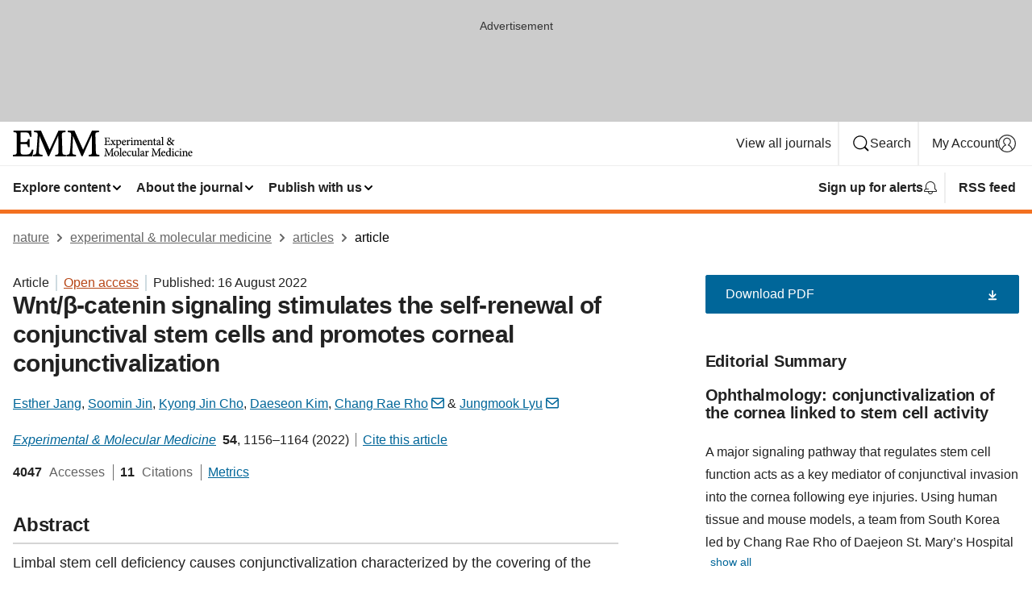

--- FILE ---
content_type: text/html; charset="UTF-8"
request_url: https://www.nature.com/articles/s12276-022-00823-y?error=cookies_not_supported&code=5378824e-2203-4f3a-b38c-deea693d2b48
body_size: 113577
content:
<!DOCTYPE html>
<html lang="en" class="grade-c">
<head>
    <title>Wnt/β-catenin signaling stimulates the self-renewal of conjunctival stem cells and promotes corneal conjunctivalization | Experimental &amp; Molecular Medicine</title>
    
        
<link rel="alternate" type="application/rss+xml" href="https://www.nature.com/emm.rss"/>


    

<link rel="preconnect" href="https://cmp.nature.com" crossorigin>

<meta http-equiv="X-UA-Compatible" content="IE=edge">
<meta name="applicable-device" content="pc,mobile">
<meta name="viewport" content="width=device-width,initial-scale=1.0,maximum-scale=5,user-scalable=yes">
<meta name="360-site-verification" content="5a2dc4ab3fcb9b0393241ffbbb490480" />

<script data-test="dataLayer">
    window.dataLayer = [{"content":{"category":{"contentType":"article","legacy":{"webtrendsPrimaryArticleType":"research","webtrendsSubjectTerms":"experimental-models-of-disease;self-renewal;stem-cell-research","webtrendsContentCategory":null,"webtrendsContentCollection":null,"webtrendsContentGroup":"Experimental & Molecular Medicine","webtrendsContentGroupType":null,"webtrendsContentSubGroup":"Article","status":null}},"article":{"doi":"10.1038/s12276-022-00823-y"},"attributes":{"cms":null,"deliveryPlatform":"oscar","copyright":{"open":true,"legacy":{"webtrendsLicenceType":"http://creativecommons.org/licenses/by/4.0/"}}},"contentInfo":{"authors":["Esther Jang","Soomin Jin","Kyong Jin Cho","Daeseon Kim","Chang Rae Rho","Jungmook Lyu"],"publishedAt":1660608000,"publishedAtString":"2022-08-16","title":"Wnt/β-catenin signaling stimulates the self-renewal of conjunctival stem cells and promotes corneal conjunctivalization","legacy":null,"publishedAtTime":null,"documentType":"aplusplus","subjects":"Experimental models of disease,Self-renewal,Stem-cell research"},"journal":{"pcode":"emm","title":"experimental & molecular medicine","volume":"54","issue":"8","id":12276,"publishingModel":"Open Access"},"authorization":{"status":true},"features":[{"name":"furtherReadingSection","present":true}],"collection":null},"page":{"category":{"pageType":"article"},"attributes":{"template":"mosaic","featureFlags":[{"name":"download-collection-test","active":false},{"name":"download-issue-test","active":false},{"name":"nature-onwards-journey","active":false}],"testGroup":null},"search":null},"privacy":{},"version":"1.0.0","product":null,"session":null,"user":null,"backHalfContent":true,"country":"US","hasBody":true,"uneditedManuscript":false,"twitterId":["o3xnx","o43y9","o3ef7"],"baiduId":"d38bce82bcb44717ccc29a90c4b781ea","japan":false}];
    window.dataLayer.push({
        ga4MeasurementId: 'G-ERRNTNZ807',
        ga360TrackingId: 'UA-71668177-1',
        twitterId: ['3xnx', 'o43y9', 'o3ef7'],
        baiduId: 'd38bce82bcb44717ccc29a90c4b781ea',
        ga4ServerUrl: 'https://collect.nature.com',
        imprint: 'nature'
    });
</script>

<script>
    (function(w, d) {
        w.config = w.config || {};
        w.config.mustardcut = false;

        
        if (w.matchMedia && w.matchMedia('only print, only all and (prefers-color-scheme: no-preference), only all and (prefers-color-scheme: light), only all and (prefers-color-scheme: dark)').matches) {
            w.config.mustardcut = true;
            d.classList.add('js');
            d.classList.remove('grade-c');
            d.classList.remove('no-js');
        }
    })(window, document.documentElement);
</script>
 



     
    
    
        
    
    <style>@media only print, only all and (prefers-color-scheme: no-preference), only all and (prefers-color-scheme: light), only all and (prefers-color-scheme: dark) {  .c-card--major .c-card__title,.u-h1,.u-h2,h1,h2,h2.app-access-wall__title{font-family:-apple-system,BlinkMacSystemFont,Segoe UI,Roboto,Oxygen-Sans,Ubuntu,Cantarell,Helvetica Neue,sans-serif;font-weight:700}.c-article-editorial-summary__container .c-article-editorial-summary__article-title,.c-card__title,.c-reading-companion__figure-title,.u-h3,.u-h4,h3,h4,h5,h6{letter-spacing:-.0117156rem}html{line-height:1.15;text-size-adjust:100%;box-sizing:border-box;font-size:100%;height:100%;overflow-y:scroll}body{background:#eee;color:#222;font-family:-apple-system,BlinkMacSystemFont,Segoe UI,Roboto,Oxygen-Sans,Ubuntu,Cantarell,Helvetica Neue,sans-serif;font-size:1.125rem;line-height:1.76;margin:0;min-height:100%}details,main{display:block}h1{font-size:2em;margin:.67em 0}a,sup{vertical-align:baseline}a{background-color:transparent;color:#069;overflow-wrap:break-word;text-decoration:underline;text-decoration-skip-ink:auto;word-break:break-word}b{font-weight:bolder}sup{font-size:75%;line-height:0;position:relative;top:-.5em}img{border:0;height:auto;max-width:100%;vertical-align:middle}button,input,select{font-family:inherit;font-size:100%;line-height:1.15;margin:0}button,input{overflow:visible}button,select{text-transform:none}[type=submit],button{-webkit-appearance:button}[type=checkbox]{box-sizing:border-box;padding:0}summary{display:list-item}[hidden]{display:none}button{border-radius:0;cursor:pointer}h1{font-size:2rem;font-weight:700;letter-spacing:-.0390625rem;line-height:2.25rem}.c-card--major .c-card__title,.u-h1,.u-h2,button,h1,h2,h2.app-access-wall__title{font-family:-apple-system,BlinkMacSystemFont,Segoe UI,Roboto,Oxygen-Sans,Ubuntu,Cantarell,Helvetica Neue,sans-serif}.c-card--major .c-card__title,.u-h2,h2{font-size:1.5rem;font-weight:700;letter-spacing:-.0117156rem;line-height:1.6rem}.u-h3{letter-spacing:-.0117156rem}.c-article-editorial-summary__container .c-article-editorial-summary__article-title,.c-card__title,.c-reading-companion__figure-title,.u-h3,.u-h4,h3,h4,h5,h6{font-family:-apple-system,BlinkMacSystemFont,Segoe UI,Roboto,Oxygen-Sans,Ubuntu,Cantarell,Helvetica Neue,sans-serif;font-size:1.25rem;font-weight:700;line-height:1.4rem}.c-article-editorial-summary__container .c-article-editorial-summary__article-title,.c-reading-companion__figure-title,.u-h4,h3,h4,h5,h6{letter-spacing:-.0117156rem}.c-reading-companion__figure-title,.u-h4{font-size:1.125rem}input+label{padding-left:.5em}nav ol,nav ul{list-style:none none}p:empty{display:none}.c-nature-box{background-color:#fff;border:1px solid #d5d5d5;border-radius:2px;box-shadow:0 0 5px 0 rgba(51,51,51,.1);line-height:1.3;margin-bottom:24px;padding:16px 16px 3px}.c-nature-box__text{font-size:1rem;margin-bottom:16px}.c-nature-box--access-to-pdf{display:none}@media only screen and (min-width:1024px){.c-nature-box--mobile{display:none}}.c-nature-box .c-pdf-download{margin-bottom:16px!important}.c-nature-box svg+.c-article__button-text{margin-left:8px}.c-nature-box--version{background-color:#eee}.c-nature-box__wrapper{transform:translateZ(0)}.c-nature-box__wrapper--placeholder{min-height:165px}.sans-serif{font-family:-apple-system,BlinkMacSystemFont,Segoe UI,Roboto,Oxygen-Sans,Ubuntu,Cantarell,Helvetica Neue,sans-serif}.article-page{background:#fff}p{overflow-wrap:break-word;word-break:break-word}.c-article-header{font-family:-apple-system,BlinkMacSystemFont,Segoe UI,Roboto,Oxygen-Sans,Ubuntu,Cantarell,Helvetica Neue,sans-serif;margin-bottom:40px}.c-article-identifiers{color:#6f6f6f;display:flex;flex-wrap:wrap;font-size:1rem;line-height:1.3;list-style:none;padding:0}.c-article-identifiers__item{list-style:none;margin-right:8px;padding-right:8px}.c-article-identifiers__item:last-child{margin-right:0;padding-right:0}.c-article-title{font-size:1.5rem;line-height:1.25;margin:0 0 16px}@media only screen and (min-width:768px){.c-article-title{font-size:1.875rem;line-height:1.2}}.c-article-author-list{display:inline;font-size:1rem;list-style:none;margin:0 8px 0 0;padding:0;width:100%}.c-article-author-list__item{display:inline;padding-right:0}.c-article-author-list svg{margin-left:4px}.c-article-author-list__show-more{display:none;margin-right:4px}.c-article-author-list__button,.js .c-article-author-list__item--hide,.js .c-article-author-list__show-more{display:none}.js .c-article-author-list--long .c-article-author-list__show-more,.js .c-article-author-list--long+.c-article-author-list__button{display:inline}@media only screen and (max-width:539px){.js .c-article-author-list__item--hide-small-screen{display:none}.js .c-article-author-list--short .c-article-author-list__show-more,.js .c-article-author-list--short+.c-article-author-list__button{display:inline}}#uptodate-client,.js .c-article-author-list--expanded .c-article-author-list__show-more{display:none!important}.js .c-article-author-list--expanded .c-article-author-list__item--hide-small-screen{display:inline!important}.c-article-author-list__button,.c-button-author-list{background:#ebf1f5;border:4px solid #ebf1f5;border-radius:20px;color:#666;font-size:.875rem;line-height:1.4;padding:2px 11px 2px 8px;text-decoration:none}.c-article-author-list__button svg,.c-button-author-list svg{margin:1px 4px 0 0}.c-article-author-list__button:hover,.c-button-author-list:hover{background:#069;border-color:transparent;color:#fff}.c-article-info-details{font-size:1rem;margin-bottom:8px;margin-top:16px}.c-article-info-details__cite-as{border-left:1px solid #6f6f6f;margin-left:8px;padding-left:8px}.c-article-metrics-bar{display:flex;flex-wrap:wrap;font-size:1rem;line-height:1.3}.c-article-metrics-bar__wrapper{margin:16px 0}.c-article-metrics-bar__item{align-items:baseline;border-right:1px solid #6f6f6f;margin-right:8px}.c-article-metrics-bar__item:last-child{border-right:0}.c-article-metrics-bar__count{font-weight:700;margin:0}.c-article-metrics-bar__label{color:#626262;font-style:normal;font-weight:400;margin:0 10px 0 5px}.c-article-metrics-bar__details{margin:0}.c-article-main-column{font-family:-apple-system,BlinkMacSystemFont,Segoe UI,Roboto,Oxygen-Sans,Ubuntu,Cantarell,Helvetica Neue,sans-serif;margin-right:8.6%;width:60.2%}@media only screen and (max-width:1023px){.c-article-main-column{margin-right:0;width:100%}}.c-article-extras{float:left;font-family:-apple-system,BlinkMacSystemFont,Segoe UI,Roboto,Oxygen-Sans,Ubuntu,Cantarell,Helvetica Neue,sans-serif;width:31.2%}@media only screen and (max-width:1023px){.c-article-extras{display:none}}.c-article-associated-content__container .c-article-associated-content__title,.c-article-section__title{border-bottom:2px solid #d5d5d5;font-size:1.25rem;margin:0;padding-bottom:8px}@media only screen and (min-width:768px){.c-article-associated-content__container .c-article-associated-content__title,.c-article-section__title{font-size:1.5rem;line-height:1.24}}.c-article-associated-content__container .c-article-associated-content__title{margin-bottom:8px}.c-article-body p{margin-bottom:24px;margin-top:0}.c-article-section{clear:both}.c-article-section__content{margin-bottom:40px;padding-top:8px}@media only screen and (max-width:1023px){.c-article-section__content{padding-left:0}}.c-article-authors-search{margin-bottom:24px;margin-top:0}.c-article-authors-search__item,.c-article-authors-search__title{font-family:-apple-system,BlinkMacSystemFont,Segoe UI,Roboto,Oxygen-Sans,Ubuntu,Cantarell,Helvetica Neue,sans-serif}.c-article-authors-search__title{color:#626262;font-size:1.05rem;font-weight:700;margin:0;padding:0}.c-article-authors-search__item{font-size:1rem}.c-article-authors-search__text{margin:0}.c-code-block{border:1px solid #fff;font-family:monospace;margin:0 0 24px;padding:20px}.c-code-block__heading{font-weight:400;margin-bottom:16px}.c-code-block__line{display:block;overflow-wrap:break-word;white-space:pre-wrap}.c-article-share-box__no-sharelink-info{font-size:.813rem;font-weight:700;margin-bottom:24px;padding-top:4px}.c-article-share-box__only-read-input{border:1px solid #d5d5d5;box-sizing:content-box;display:inline-block;font-size:.875rem;font-weight:700;height:24px;margin-bottom:8px;padding:8px 10px}.c-article-share-box__button--link-like{background-color:transparent;border:0;color:#069;cursor:pointer;font-size:.875rem;margin-bottom:8px;margin-left:10px}.c-article-editorial-summary__container{font-family:-apple-system,BlinkMacSystemFont,Segoe UI,Roboto,Oxygen-Sans,Ubuntu,Cantarell,Helvetica Neue,sans-serif;font-size:1rem}.c-article-editorial-summary__container .c-article-editorial-summary__content p:last-child{margin-bottom:0}.c-article-editorial-summary__container .c-article-editorial-summary__content--less{max-height:9.5rem;overflow:hidden}.c-article-editorial-summary__container .c-article-editorial-summary__button{background-color:#fff;border:0;color:#069;font-size:.875rem;margin-bottom:16px}.c-article-editorial-summary__container .c-article-editorial-summary__button.active,.c-article-editorial-summary__container .c-article-editorial-summary__button.hover,.c-article-editorial-summary__container .c-article-editorial-summary__button:active,.c-article-editorial-summary__container .c-article-editorial-summary__button:hover{text-decoration:underline;text-decoration-skip-ink:auto}.c-article-associated-content__container .c-article-associated-content__collection-label{font-size:.875rem;line-height:1.4}.c-article-associated-content__container .c-article-associated-content__collection-title{line-height:1.3}.c-reading-companion{clear:both;min-height:389px}.c-reading-companion__sticky{max-width:389px}.c-reading-companion__scroll-pane{margin:0;min-height:200px;overflow:hidden auto}.c-reading-companion__tabs{display:flex;flex-flow:row nowrap;font-size:1rem;list-style:none;margin:0 0 8px;padding:0}.c-reading-companion__tabs>li{flex-grow:1}.c-reading-companion__tab{background-color:#eee;border:1px solid #d5d5d5;border-image:initial;border-left-width:0;color:#0067c5;font-size:1rem;padding:8px 8px 8px 15px;text-align:left;width:100%}.c-reading-companion__tabs li:first-child .c-reading-companion__tab{border-left-width:1px}.c-reading-companion__tab--active{background-color:#fff;border-bottom:1px solid #fff;color:#222;font-weight:700}.c-reading-companion__sections-list{list-style:none;padding:0}.c-reading-companion__figures-list,.c-reading-companion__references-list{list-style:none;min-height:389px;padding:0}.c-reading-companion__sections-list{margin:0 0 8px;min-height:50px}.c-reading-companion__section-item{font-size:1rem;padding:0}.c-reading-companion__section-item a{display:block;line-height:1.5;overflow:hidden;padding:8px 0 8px 16px;text-overflow:ellipsis;white-space:nowrap}.c-reading-companion__figure-item{border-top:1px solid #d5d5d5;font-size:1rem;padding:16px 8px 16px 0}.c-reading-companion__figure-item:first-child{border-top:none;padding-top:8px}.c-reading-companion__reference-item{border-top:1px solid #d5d5d5;font-size:1rem;padding:8px 8px 8px 16px}.c-reading-companion__reference-item:first-child{border-top:none}.c-reading-companion__reference-item a{word-break:break-word}.c-reading-companion__reference-citation{display:inline}.c-reading-companion__reference-links{font-size:.813rem;font-weight:700;list-style:none;margin:8px 0 0;padding:0;text-align:right}.c-reading-companion__reference-links>a{display:inline-block;padding-left:8px}.c-reading-companion__reference-links>a:first-child{display:inline-block;padding-left:0}.c-reading-companion__figure-title{display:block;margin:0 0 8px}.c-reading-companion__figure-links{display:flex;justify-content:space-between;margin:8px 0 0}.c-reading-companion__figure-links>a{align-items:center;display:flex}.c-reading-companion__figure-full-link svg{height:.8em;margin-left:2px}.c-reading-companion__panel{border-top:none;display:none;margin-top:0;padding-top:0}.c-cod,.c-reading-companion__panel--active{display:block}.c-cod{font-size:1rem;width:100%}.c-cod__form{background:#ebf0f3}.c-cod__prompt{font-size:1.125rem;line-height:1.3;margin:0 0 24px}.c-cod__label{display:block;margin:0 0 4px}.c-cod__row{display:flex;margin:0 0 16px}.c-cod__row:last-child{margin:0}.c-cod__input{border:1px solid #d5d5d5;border-radius:2px;flex:1 1 auto;margin:0;padding:13px}.c-cod__input--submit{background-color:#069;border:1px solid #069;color:#fff;flex-shrink:1;margin-left:8px;transition:background-color .2s ease-out 0s,color .2s ease-out 0s}.c-cod__input--submit-single{flex-basis:100%;flex-shrink:0;margin:0}.c-cod__input--submit:focus,.c-cod__input--submit:hover{background-color:#fff;color:#069}.c-pdf-download__link .u-icon{padding-top:2px}.c-pdf-download{display:flex;margin-bottom:24px;max-height:48px}@media only screen and (min-width:540px){.c-pdf-download{max-height:none}}@media only screen and (min-width:1024px){.c-pdf-download{max-height:48px}}.c-pdf-download__link{display:flex;flex:1 1 0%}.c-pdf-download__link:hover{text-decoration:none}.c-pdf-download__text{padding-right:4px}@media only screen and (max-width:539px){.c-pdf-download__text{text-transform:capitalize}}@media only screen and (min-width:540px){.c-pdf-download__text{padding-right:8px}}.c-context-bar--sticky .c-pdf-download{display:block;margin-bottom:0;white-space:nowrap}@media only screen and (max-width:539px){.c-pdf-download .u-sticky-visually-hidden{border:0;clip:rect(0,0,0,0);height:1px;margin:-100%;overflow:hidden;padding:0;position:absolute!important;width:1px}}.c-pdf-container{display:flex;justify-content:flex-end}@media only screen and (max-width:539px){.c-pdf-container .c-pdf-download{display:flex;flex-basis:100%}}.c-pdf-container .c-pdf-download+.c-pdf-download{margin-left:16px}.c-article-extras .c-pdf-container .c-pdf-download{width:100%}.c-article-extras .c-pdf-container .c-pdf-download+.c-pdf-download{margin-left:0}@media only screen and (min-width:540px){.c-context-bar--sticky .c-pdf-download__link{align-items:center;flex:1 1 183px}}@media only screen and (max-width:320px){.c-context-bar--sticky .c-pdf-download__link{padding:16px}}.article-page--commercial .c-article-main-column .c-pdf-button__container .c-pdf-download{display:none}@media only screen and (max-width:1023px){.article-page--commercial .c-article-main-column .c-pdf-button__container .c-pdf-download{display:block}}.c-recommendations-column-switch .c-meta{margin-top:auto}.c-context-bar{box-shadow:0 0 10px 0 rgba(51,51,51,.2);position:relative;width:100%}.c-context-bar__container{margin:0 auto;max-width:1280px;padding:0 16px}.c-context-bar__title{display:none}.app-researcher-popup__link.hover,.app-researcher-popup__link.visited,.app-researcher-popup__link:hover,.app-researcher-popup__link:visited,.c-article-metrics__heading a,.c-article-metrics__posts .c-card__title a{color:inherit}.c-article-authors-search__list{align-items:center;display:flex;flex-wrap:wrap;gap:16px 16px;justify-content:center}@media only screen and (min-width:320px){.c-article-authors-search__list{justify-content:normal}}.c-article-authors-search__text{align-items:center;display:flex;flex-flow:column wrap;font-size:14px;justify-content:center}@media only screen and (min-width:320px){.c-article-authors-search__text{flex-direction:row;font-size:16px}}.c-article-authors-search__links-text{font-weight:700;margin-right:8px;text-align:center}@media only screen and (min-width:320px){.c-article-authors-search__links-text{text-align:left}}.c-article-authors-search__list-item--left{flex:1 1 100%}@media only screen and (min-width:320px){.c-article-authors-search__list-item--left{flex-basis:auto}}.c-article-authors-search__list-item--right{flex:1 1 auto}.c-article-identifiers{margin:0}.c-article-identifiers__item{border-right:2px solid #cedbe0;color:#222;font-size:14px}@media only screen and (min-width:320px){.c-article-identifiers__item{font-size:16px}}.c-article-identifiers__item:last-child{border-right:none}.c-article-metrics__posts .c-card__title{font-size:1.05rem}.c-article-metrics__posts .c-card__title+span{color:#6f6f6f;font-size:1rem}.app-author-list{color:#222;font-family:-apple-system,BlinkMacSystemFont,Segoe UI,Roboto,Oxygen-Sans,Ubuntu,Cantarell,Helvetica Neue,sans-serif;font-size:1rem;line-height:1.4;list-style:none;margin:0;padding:0}.app-author-list>li,.c-breadcrumbs>li,.c-footer__links>li,.js .app-author-list,.u-list-comma-separated>li,.u-list-inline>li{display:inline}.app-author-list>li:not(:first-child):not(:last-child):before{content:", "}.app-author-list>li:not(:only-child):last-child:before{content:" & "}.app-author-list--compact{font-size:.875rem;line-height:1.4}.app-author-list--truncated>li:not(:only-child):last-child:before{content:" ... "}.js .app-author-list__hide{display:none;visibility:hidden}.js .app-author-list__hide:first-child+*{margin-block-start:0}.c-ad{text-align:center}@media only screen and (min-width:320px){.c-ad{padding:8px}}.c-ad--728x90{background-color:#ccc;display:none}.c-ad--728x90 .c-ad__inner{min-height:calc(1.5em + 94px)}@media only screen and (min-width:768px){.js .c-ad--728x90{display:none}.js .u-show-following-ad+.c-ad--728x90{display:block}}.c-ad__label{color:#333;font-weight:400;line-height:1.5;margin-bottom:4px}.c-ad__label,.c-meta{font-family:-apple-system,BlinkMacSystemFont,Segoe UI,Roboto,Oxygen-Sans,Ubuntu,Cantarell,Helvetica Neue,sans-serif;font-size:.875rem}.c-meta{color:inherit;line-height:1.4;list-style:none;margin:0;padding:0}.c-meta--large{font-size:1rem}.c-meta--large .c-meta__item{margin-bottom:8px}.c-meta__item{display:inline-block;margin-bottom:4px}.c-meta__item:not(:last-child){border-right:1px solid #d5d5d5;margin-right:4px;padding-right:4px}@media only screen and (max-width:539px){.c-meta__item--block-sm-max{display:block}.c-meta__item--block-sm-max:not(:last-child){border-right:none;margin-right:0;padding-right:0}}@media only screen and (min-width:1024px){.c-meta__item--block-at-lg{display:block}.c-meta__item--block-at-lg:not(:last-child){border-right:none;margin-right:0;padding-right:0}}.c-meta__type{font-weight:700;text-transform:none}.c-skip-link{background:#069;bottom:auto;color:#fff;font-family:-apple-system,BlinkMacSystemFont,Segoe UI,Roboto,Oxygen-Sans,Ubuntu,Cantarell,Helvetica Neue,sans-serif;font-size:.875rem;padding:8px;position:absolute;text-align:center;transform:translateY(-100%);z-index:9999}@media (prefers-reduced-motion:reduce){.c-skip-link{transition:top .3s ease-in-out 0s}}@media print{.c-skip-link{display:none}}.c-skip-link:link{color:#fff}.c-status-message{align-items:center;box-sizing:border-box;display:flex;font-family:-apple-system,BlinkMacSystemFont,Segoe UI,Roboto,Oxygen-Sans,Ubuntu,Cantarell,Helvetica Neue,sans-serif;font-size:1rem;position:relative;width:100%}.c-card__summary>p:last-child,.c-status-message :last-child{margin-bottom:0}.c-status-message--boxed{background-color:#fff;border:1px solid #eee;border-radius:2px;line-height:1.4;padding:16px}.c-status-message__heading{font-family:-apple-system,BlinkMacSystemFont,Segoe UI,Roboto,Oxygen-Sans,Ubuntu,Cantarell,Helvetica Neue,sans-serif;font-size:1rem;font-weight:700}.c-status-message__icon{fill:currentcolor;display:inline-block;flex:0 0 auto;height:1.5em;margin-right:8px;transform:translate(0);vertical-align:text-top;width:1.5em}.c-status-message__icon--top{align-self:flex-start}.c-status-message--info .c-status-message__icon{color:#003f8d}.c-status-message--boxed.c-status-message--info{border-bottom:4px solid #003f8d}.c-status-message--error .c-status-message__icon{color:#c40606}.c-status-message--boxed.c-status-message--error{border-bottom:4px solid #c40606}.c-status-message--success .c-status-message__icon{color:#00b8b0}.c-status-message--boxed.c-status-message--success{border-bottom:4px solid #00b8b0}.c-status-message--warning .c-status-message__icon{color:#edbc53}.c-status-message--boxed.c-status-message--warning{border-bottom:4px solid #edbc53}.c-breadcrumbs{color:#000;font-family:-apple-system,BlinkMacSystemFont,Segoe UI,Roboto,Oxygen-Sans,Ubuntu,Cantarell,Helvetica Neue,sans-serif;font-size:1rem;list-style:none;margin:0;padding:0}.c-breadcrumbs__link{color:#666}svg.c-breadcrumbs__chevron{margin:4px 4px 0;fill:#888;height:10px;width:10px}@media only screen and (max-width:539px){.c-breadcrumbs .c-breadcrumbs__item{display:none}.c-breadcrumbs .c-breadcrumbs__item:last-child,.c-breadcrumbs .c-breadcrumbs__item:nth-last-child(2){display:inline}}.c-card{background-color:transparent;border:0;box-shadow:none;display:flex;flex-direction:column;font-size:14px;min-width:0;overflow:hidden;padding:0;position:relative}.c-card--no-shape{background:0 0;border:0;box-shadow:none}.c-card__image{display:flex;justify-content:center;overflow:hidden;padding-bottom:56.25%;position:relative}@supports (aspect-ratio:1/1){.c-card__image{padding-bottom:0}}.c-card__image img{left:0;min-height:100%;min-width:100%;position:absolute}@supports ((-o-object-fit:cover) or (object-fit:cover)){.c-card__image img{height:100%;object-fit:cover;width:100%}}.c-card__body{flex:1 1 auto;padding:16px}.c-card--no-shape .c-card__body{padding:0}.c-card--no-shape .c-card__body:not(:first-child){padding-top:16px}.c-card__title{letter-spacing:-.01875rem;margin-bottom:8px;margin-top:0}[lang=de] .c-card__title{hyphens:auto}.c-card__summary{line-height:1.4}.c-card__summary>p{margin-bottom:5px}.c-card__summary a{text-decoration:underline}.c-card__link:not(.c-card__link--no-block-link):before{bottom:0;content:"";left:0;position:absolute;right:0;top:0}.c-card--flush .c-card__body{padding:0}.c-card--major{font-size:1rem}.c-card--dark{background-color:#29303c;border-width:0;color:#e3e4e5}.c-card--dark .c-card__title{color:#fff}.c-card--dark .c-card__link,.c-card--dark .c-card__summary a{color:inherit}.c-header{background-color:#fff;border-bottom:5px solid #000;font-size:1rem;line-height:1.4;margin-bottom:16px}.c-header__row{padding:0;position:relative}.c-header__row:not(:last-child){border-bottom:1px solid #eee}.c-header__split{align-items:center;display:flex;justify-content:space-between}.c-header__logo-container{flex:1 1 0px;line-height:0;margin:8px 24px 8px 0}.c-header__logo{transform:translateZ(0)}.c-header__logo img{max-height:32px}.c-header__container{margin:0 auto;max-width:1280px}.c-header__menu{align-items:center;display:flex;flex:0 1 auto;flex-wrap:wrap;font-weight:700;gap:8px 8px;line-height:1.4;list-style:none;margin:0 -4px;padding:0}@media print{.c-header__menu{display:none}}@media only screen and (max-width:1023px){.c-header__menu--hide-lg-max{display:none;visibility:hidden}}.c-header__menu--global{font-weight:400;justify-content:flex-end}.c-header__menu--global svg{display:none;visibility:hidden}.c-header__menu--global svg:first-child+*{margin-block-start:0}@media only screen and (min-width:540px){.c-header__menu--global svg{display:block;visibility:visible}}.c-header__menu--journal{font-size:.875rem;margin:8px 0 8px -8px}@media only screen and (min-width:540px){.c-header__menu--journal{flex-wrap:nowrap;font-size:1rem}}.c-header__item{padding-bottom:0;padding-top:0;position:static}.c-header__item--pipe{border-left:2px solid #eee;padding-left:8px}.c-header__item--padding{padding-bottom:8px;padding-top:8px}@media only screen and (min-width:540px){.c-header__item--dropdown-menu{position:relative}}@media only screen and (min-width:1024px){.c-header__item--hide-lg{display:none;visibility:hidden}}@media only screen and (max-width:767px){.c-header__item--hide-md-max{display:none;visibility:hidden}.c-header__item--hide-md-max:first-child+*{margin-block-start:0}}.c-header__link{align-items:center;color:inherit;display:inline-flex;gap:4px 4px;padding:8px;white-space:nowrap}.c-header__link svg{transition-duration:.2s}.c-header__show-text{display:none;visibility:hidden}.has-tethered .c-header__heading--js-hide:first-child+*{margin-block-start:0}@media only screen and (min-width:540px){.c-header__show-text{display:inline;visibility:visible}}.c-header__show-text-sm{display:inline;visibility:visible}@media only screen and (min-width:540px){.c-header__show-text-sm{display:none;visibility:hidden}.c-header__show-text-sm:first-child+*{margin-block-start:0}}.c-header__dropdown{background-color:#000;border-bottom:1px solid #2f2f2f;color:#eee;font-size:.875rem;line-height:1.2;padding:16px 0}@media print{.c-header__dropdown{display:none}}.c-header__heading{display:inline-block;font-family:-apple-system,BlinkMacSystemFont,Segoe UI,Roboto,Oxygen-Sans,Ubuntu,Cantarell,Helvetica Neue,sans-serif;font-size:1.25rem;font-weight:400;line-height:1.4;margin-bottom:8px}.c-header__heading--keyline{border-top:1px solid;border-color:#2f2f2f;margin-top:16px;padding-top:16px;width:100%}.c-header__list{display:flex;flex-wrap:wrap;gap:0 16px;list-style:none;margin:0 -8px}.c-header__flush{margin:0 -8px}.c-header__visually-hidden{border:0;clip:rect(0,0,0,0);height:1px;margin:-100%;overflow:hidden;padding:0;position:absolute!important;width:1px}.c-header__search-form{margin-bottom:8px}.c-header__search-layout{display:flex;flex-wrap:wrap;gap:16px 16px}.c-header__search-layout>:first-child{flex:999 1 auto}.c-header__search-layout>*{flex:1 1 auto}.c-header__search-layout--max-width{max-width:720px}.c-header__search-button{align-items:center;background-color:transparent;background-image:none;border:1px solid #fff;border-radius:2px;color:#fff;cursor:pointer;display:flex;font-family:sans-serif;font-size:1rem;justify-content:center;line-height:1.15;margin:0;padding:8px 16px;position:relative;text-decoration:none;transition:all .25s ease 0s,color .25s ease 0s,border-color .25s ease 0s;width:100%}.c-header__input,.c-header__select{border:1px solid;border-radius:3px;box-sizing:border-box;font-size:1rem;padding:8px 16px;width:100%}.c-header__select{-webkit-appearance:none;background-image:url("data:image/svg+xml,%3Csvg height='16' viewBox='0 0 16 16' width='16' xmlns='http://www.w3.org/2000/svg'%3E%3Cpath d='m5.58578644 3-3.29289322-3.29289322c-.39052429-.39052429-.39052429-1.02368927 0-1.41421356s1.02368927-.39052429 1.41421356 0l4 4c.39052429.39052429.39052429 1.02368927 0 1.41421356l-4 4c-.39052429.39052429-1.02368927.39052429-1.41421356 0s-.39052429-1.02368927 0-1.41421356z' fill='%23333' fill-rule='evenodd' transform='matrix(0 1 -1 0 11 3)'/%3E%3C/svg%3E");background-position:right .7em top 50%;background-repeat:no-repeat;background-size:1em;box-shadow:0 1px 0 1px rgba(0,0,0,.04);display:block;margin:0;max-width:100%;min-width:150px}@media only screen and (min-width:540px){.c-header__menu--journal .c-header__item--dropdown-menu:last-child .c-header__dropdown.has-tethered{left:auto;right:0}}@media only screen and (min-width:768px){.c-header__menu--journal .c-header__item--dropdown-menu:last-child .c-header__dropdown.has-tethered{left:0;right:auto}}.c-header__dropdown.has-tethered{border-bottom:0;border-radius:0 0 2px 2px;left:0;position:absolute;top:100%;transform:translateY(5px);width:100%;z-index:1}@media only screen and (min-width:540px){.c-header__dropdown.has-tethered{transform:translateY(8px);width:auto}}@media only screen and (min-width:768px){.c-header__dropdown.has-tethered{min-width:225px}}.c-header__dropdown--full-width.has-tethered{padding:32px 0 24px;transform:none;width:100%}.has-tethered .c-header__heading--js-hide{display:none;visibility:hidden}.has-tethered .c-header__list--js-stack{flex-direction:column}.has-tethered .c-header__item--keyline,.has-tethered .c-header__list~.c-header__list .c-header__item:first-child{border-top:1px solid #d5d5d5;margin-top:8px;padding-top:8px}.c-header__item--snid-account-widget{display:flex}.c-header__container{padding:0 4px}.c-header__list{padding:0 12px}.c-header__menu .c-header__link{font-size:14px}.c-header__item--snid-account-widget .c-header__link{padding:8px}.c-header__menu--journal{margin-left:0}@media only screen and (min-width:540px){.c-header__container{padding:0 16px}.c-header__menu--journal{margin-left:-8px}.c-header__menu .c-header__link{font-size:16px}.c-header__link--search{gap:13px 13px}}.u-button{align-items:center;background-color:transparent;background-image:none;border-radius:2px;cursor:pointer;display:inline-flex;font-family:sans-serif;font-size:1rem;justify-content:center;line-height:1.3;margin:0;padding:8px;position:relative;text-decoration:none;transition:all .25s ease 0s,color .25s ease 0s,border-color .25s ease 0s;width:auto}.u-button svg,.u-button--primary svg{fill:currentcolor}.u-button{border:1px solid #069;color:#069}.u-button--primary{background-color:#069;background-image:none;border:1px solid #069;color:#fff}.u-button--full-width{display:flex;width:100%}.u-display-none{display:none}.js .u-js-hide,.u-hide{display:none;visibility:hidden}.u-hide:first-child+*{margin-block-start:0}.u-visually-hidden{border:0;clip:rect(0,0,0,0);height:1px;margin:-100%;overflow:hidden;padding:0;position:absolute!important;width:1px}@media print{.u-hide-print{display:none}}@media only screen and (min-width:1024px){.u-hide-at-lg{display:none;visibility:hidden}.u-hide-at-lg:first-child+*{margin-block-start:0}}.u-clearfix:after,.u-clearfix:before{content:"";display:table}.u-clearfix:after{clear:both}.u-color-open-access{color:#b74616}.u-float-left{float:left}.u-icon{fill:currentcolor;display:inline-block;height:1em;transform:translate(0);vertical-align:text-top;width:1em}.u-full-height{height:100%}.u-link-inherit{color:inherit}.u-list-reset{list-style:none;margin:0;padding:0}.u-text-bold{font-weight:700}.u-container{margin:0 auto;max-width:1280px;padding:0 16px}.u-justify-content-space-between{justify-content:space-between}.u-mt-32{margin-top:32px}.u-mb-8{margin-bottom:8px}.u-mb-16{margin-bottom:16px}.u-mb-24{margin-bottom:24px}.u-mb-32{margin-bottom:32px}.u-mb-48{margin-bottom:48px}.u-pa-16{padding:16px}html *,html :after,html :before{box-sizing:inherit}.c-article-section__title,.c-article-title{font-weight:700}.c-card__title{line-height:1.4em}.c-article__button{background-color:#069;border:1px solid #069;border-radius:2px;color:#fff;display:flex;font-family:-apple-system,BlinkMacSystemFont,Segoe UI,Roboto,Oxygen-Sans,Ubuntu,Cantarell,Helvetica Neue,sans-serif;font-size:.875rem;line-height:1.4;margin-bottom:16px;padding:13px;transition:background-color .2s ease-out 0s,color .2s ease-out 0s}.c-article__button,.c-article__button:hover{text-decoration:none}.c-article__button--inverted,.c-article__button:hover{background-color:#fff;color:#069}.c-article__button--inverted:hover{background-color:#069;color:#fff}.c-header__link{text-decoration:inherit}.grade-c-hide{display:block}.c-pdf-download__link{padding:13px 24px} } </style>




    
        <link data-test="critical-css-handler" data-inline-css-source="critical-css" rel="stylesheet" href="/static/css/enhanced-article-1e72f97fd7.css" media="print" onload="this.media='only print, only all and (prefers-color-scheme: no-preference), only all and (prefers-color-scheme: light), only all and (prefers-color-scheme: dark)';this.onload=null">
    
    <noscript>
        <link rel="stylesheet" type="text/css" href="/static/css/enhanced-article-1e72f97fd7.css" media="only print, only all and (prefers-color-scheme: no-preference), only all and (prefers-color-scheme: light), only all and (prefers-color-scheme: dark)">
    </noscript>

<link rel="stylesheet" type="text/css" href="/static/css/article-print-fb7cb72232.css" media="print">
    



<link rel="apple-touch-icon" sizes="180x180" href=/static/images/favicons/nature/apple-touch-icon-f39cb19454.png>
<link rel="icon" type="image/png" sizes="48x48" href=/static/images/favicons/nature/favicon-48x48-b52890008c.png>
<link rel="icon" type="image/png" sizes="32x32" href=/static/images/favicons/nature/favicon-32x32-3fe59ece92.png>
<link rel="icon" type="image/png" sizes="16x16" href=/static/images/favicons/nature/favicon-16x16-951651ab72.png>
<link rel="manifest" href=/static/manifest.json crossorigin="use-credentials">
<link rel="mask-icon" href=/static/images/favicons/nature/safari-pinned-tab-69bff48fe6.svg color="#000000">
<link rel="shortcut icon" href=/static/images/favicons/nature/favicon.ico>
<meta name="msapplication-TileColor" content="#000000">
<meta name="msapplication-config" content=/static/browserconfig.xml>
<meta name="theme-color" content="#000000">
<meta name="application-name" content="Nature">


<script>
    (function () {
        if ( typeof window.CustomEvent === "function" ) return false;
        function CustomEvent ( event, params ) {
            params = params || { bubbles: false, cancelable: false, detail: null };
            var evt = document.createEvent( 'CustomEvent' );
            evt.initCustomEvent( event, params.bubbles, params.cancelable, params.detail );
            return evt;
        }

        CustomEvent.prototype = window.Event.prototype;

        window.CustomEvent = CustomEvent;
    })();
</script>


<script>
    (function (w, d, s) {
        var urlParams = new URLSearchParams(w.location.search);
        if (urlParams.get('gptAdsTest') !== null) {
            d.addEventListener('sncc:initialise', function (e) {
                var t = d.createElement(s);
                var h = d.getElementsByTagName(s)[0];
                t.src = 'https://' + (e.detail.C03 ? 'securepubads.g.doubleclick' : 'pagead2.googlesyndication') + '.net/tag/js/gpt.js';
                t.async = false;
                t.onload = function () {
                    var n = d.createElement(s);
                    n.src = 'https://fed-libs.nature.com/production/gpt-ads-gtm.min.js';
                    n.async = false;
                    h.insertAdjacentElement('afterend', n);
                };
                h.insertAdjacentElement('afterend', t);
            })
        }
    })(window, document, 'script');
</script>
    
<!-- Google Tag Manager -->
<script data-test="gtm-head">
    window.initGTM = function() {
        if (window.config.mustardcut) {
            (function (w, d, s, l, i) {
                w[l] = w[l] || [];
                w[l].push({'gtm.start': new Date().getTime(), event: 'gtm.js'});
                var f = d.getElementsByTagName(s)[0],
                        j = d.createElement(s),
                        dl = l != 'dataLayer' ? '&l=' + l : '';
                j.async = true;
                j.src = 'https://sgtm.nature.com/gtm.js?id=' + i + dl;
                f.parentNode.insertBefore(j, f);
            })(window, document, 'script', 'dataLayer', 'GTM-MRVXSHQ');
        }
    }
</script>
<!-- End Google Tag Manager -->

    <script>
    (function(w,d,t) {
        function cc() {
            var h = w.location.hostname;
            if (h === 'preview-www.nature.com') return;
            var e = d.createElement(t),
                s = d.getElementsByTagName(t)[0];
            if (h === 'nature.com' || h.endsWith('.nature.com')) {
                e.src = 'https://cmp.nature.com/production_live/en/consent-bundle-8-102.js';
                e.setAttribute('onload', "initGTM(window,document,'script','dataLayer','GTM-MRVXSHQ')");
            } else {
                e.src = '/static/js/cookie-consent-es5-bundle-8d962b73c2.js';
                e.setAttribute('data-consent', h);
            }
            s.insertAdjacentElement('afterend', e);
        }
        cc();
    })(window,document,'script');
</script>


<script id="js-position0">
    (function(w, d) {
        w.idpVerifyPrefix = 'https://verify.nature.com';
        w.ra21Host = 'https://wayf.springernature.com';
        var moduleSupport = (function() {
            return 'noModule' in d.createElement('script');
        })();

        if (w.config.mustardcut === true) {
            w.loader = {
                index: 0,
                registered: [],
                scripts: [
                    
                        {src: '/static/js/global-article-es6-bundle-4b65fc7e00.js', test: 'global-article-js', module: true},
                        {src: '/static/js/global-article-es5-bundle-432fb5ed2f.js', test: 'global-article-js', nomodule: true},
                        {src: '/static/js/shared-es6-bundle-0c7392804a.js', test: 'shared-js', module: true},
                        {src: '/static/js/shared-es5-bundle-f97043df39.js', test: 'shared-js', nomodule: true},
                        {src: '/static/js/header-150-es6-bundle-5bb959eaa1.js', test: 'header-150-js', module: true},
                        {src: '/static/js/header-150-es5-bundle-994fde5b1d.js', test: 'header-150-js', nomodule: true}
                    
                ].filter(function (s) {
                    if (s.src === null) return false;
                    if (moduleSupport && s.nomodule) return false;
                    return !(!moduleSupport && s.module);
                }),

                register: function (value) {
                    this.registered.push(value);
                },

                ready: function () {
                    if (this.registered.length === this.scripts.length) {
                        this.registered.forEach(function (fn) {
                            if (typeof fn === 'function') {
                                setTimeout(fn, 0); 
                            }
                        });
                        this.ready = function () {};
                    }
                },

                insert: function (s) {
                    var t = d.getElementById('js-position' + this.index);
                    if (t && t.insertAdjacentElement) {
                        t.insertAdjacentElement('afterend', s);
                    } else {
                        d.head.appendChild(s);
                    }
                    ++this.index;
                },

                createScript: function (script, beforeLoad) {
                    var s = d.createElement('script');
                    s.id = 'js-position' + (this.index + 1);
                    s.setAttribute('data-test', script.test);
                    if (beforeLoad) {
                        s.defer = 'defer';
                        s.onload = function () {
                            if (script.noinit) {
                                loader.register(true);
                            }
                            if (d.readyState === 'interactive' || d.readyState === 'complete') {
                                loader.ready();
                            }
                        };
                    } else {
                        s.async = 'async';
                    }
                    s.src = script.src;
                    return s;
                },

                init: function () {
                    this.scripts.forEach(function (s) {
                        loader.insert(loader.createScript(s, true));
                    });

                    d.addEventListener('DOMContentLoaded', function () {
                        loader.ready();
                        var conditionalScripts;
                        
                            conditionalScripts = [
                                {match: 'div[data-pan-container]', src: '/static/js/pan-zoom-es6-bundle-464a2af269.js', test: 'pan-zoom-js',  module: true },
                                {match: 'div[data-pan-container]', src: '/static/js/pan-zoom-es5-bundle-98fb9b653b.js', test: 'pan-zoom-js',  nomodule: true },
                                {match: 'math,span.mathjax-tex', src: '/static/js/math-es6-bundle-cfe28c12e7.js', test: 'math-js', module: true},
                                {match: 'math,span.mathjax-tex', src: '/static/js/math-es5-bundle-41a1a3e87a.js', test: 'math-js', nomodule: true}
                            ];
                        

                        if (conditionalScripts) {
                            conditionalScripts.filter(function (script) {
                                return !!document.querySelector(script.match) && !((moduleSupport && script.nomodule) || (!moduleSupport && script.module));
                            }).forEach(function (script) {
                                loader.insert(loader.createScript(script));
                            });
                        }
                    }, false);
                }
            };
            loader.init();
        }
    })(window, document);
</script>










<meta name="robots" content="noarchive">
<meta name="access" content="Yes">


<link rel="search" href="https://www.nature.com/search">
<link rel="search" href="https://www.nature.com/opensearch/opensearch.xml" type="application/opensearchdescription+xml" title="nature.com">
<link rel="search" href="https://www.nature.com/opensearch/request" type="application/sru+xml" title="nature.com">





    
    <script type="application/ld+json">{"mainEntity":{"headline":"Wnt/β-catenin signaling stimulates the self-renewal of conjunctival stem cells and promotes corneal conjunctivalization","description":"Limbal stem cell deficiency causes conjunctivalization characterized by the covering of the corneal surface with conjunctival epithelium. However, the driving force for the encroachment of these conjunctival cells is unclear. Conjunctival stem cells are bipotent stem cells that can proliferate and differentiate into conjunctival epithelial cells and goblet cells to maintain regeneration of the conjunctival epithelium. Here, we show a robust proliferative response of conjunctival stem cells and upregulation of Wnt2b and Wnt3a gene expression in the conjunctivae of mice with induced limbal stem cell deficiency. Topical application of the Wnt/β-catenin signaling activator CHIR resulted in increased proliferation of ΔNp63α-positive stem cells in the basal layers of the bulbar and forniceal conjunctivae and enhanced invasion of conjunctival epithelial and goblet cells into the corneal surface. We also found that in cultures of stem cells isolated from the human conjunctiva, Wnt/β-catenin pathway activation improved the expansion of the ΔNp63α/ABCG2 double-positive cell population by promoting the proliferation and preventing the differentiation of these cells. These expanded stem cells formed a stratified epithelium containing goblet cells under airlift culture conditions. Our data reveal that Wnt/β-catenin signaling contributes to the pathological process of limbal stem cell deficiency by promoting the self-renewal of conjunctival stem cells and suggest that these cells are a driving force in corneal conjunctivalization. A major signaling pathway that regulates stem cell function acts as a key mediator of conjunctival invasion into the cornea following eye injuries. Using human tissue and mouse models, a team from South Korea led by Chang Rae Rho of Daejeon St. Mary’s Hospital and Jungmook Lyu of Konyang University, Daejon, showed how insults to the eye can spur the proliferation of stem cells found in the conjunctiva, the thin membrane covering the white part of the eyeball. This cell growth and self-renewal is driven by increased activity of the Wnt/β-catenin signaling pathway, leading to conjunctivalization of the cornea, the transparent outer layer of the eye, resulting in corneal opacity and loss of vision. Therapies that manipulate this signaling pathway could help improve vision for people with certain corneal diseases.","datePublished":"2022-08-16T00:00:00Z","dateModified":"2022-08-16T00:00:00Z","pageStart":"1156","pageEnd":"1164","license":"http://creativecommons.org/licenses/by/4.0/","sameAs":"https://doi.org/10.1038/s12276-022-00823-y","keywords":["Experimental models of disease","Self-renewal","Stem-cell research","Biomedicine","general","Molecular Medicine","Medical Biochemistry","Stem Cells"],"image":["https://media.springernature.com/lw1200/springer-static/image/art%3A10.1038%2Fs12276-022-00823-y/MediaObjects/12276_2022_823_Fig1_HTML.png","https://media.springernature.com/lw1200/springer-static/image/art%3A10.1038%2Fs12276-022-00823-y/MediaObjects/12276_2022_823_Fig2_HTML.png","https://media.springernature.com/lw1200/springer-static/image/art%3A10.1038%2Fs12276-022-00823-y/MediaObjects/12276_2022_823_Fig3_HTML.png","https://media.springernature.com/lw1200/springer-static/image/art%3A10.1038%2Fs12276-022-00823-y/MediaObjects/12276_2022_823_Fig4_HTML.png","https://media.springernature.com/lw1200/springer-static/image/art%3A10.1038%2Fs12276-022-00823-y/MediaObjects/12276_2022_823_Fig5_HTML.png","https://media.springernature.com/lw1200/springer-static/image/art%3A10.1038%2Fs12276-022-00823-y/MediaObjects/12276_2022_823_Fig6_HTML.png"],"isPartOf":{"name":"Experimental & Molecular Medicine","issn":["2092-6413"],"volumeNumber":"54","@type":["Periodical","PublicationVolume"]},"publisher":{"name":"Nature Publishing Group UK","logo":{"url":"https://www.springernature.com/app-sn/public/images/logo-springernature.png","@type":"ImageObject"},"@type":"Organization"},"author":[{"name":"Esther Jang","affiliation":[{"name":"Dankook University Hospital, Dankook University College of Medicine","address":{"name":"Department of Ophthalmology, Dankook University Hospital, Dankook University College of Medicine, Cheonan, Republic of Korea","@type":"PostalAddress"},"@type":"Organization"}],"@type":"Person"},{"name":"Soomin Jin","affiliation":[{"name":"Konyang University","address":{"name":"Department of Medical Science, Konyang University, Daejeon, Republic of Korea","@type":"PostalAddress"},"@type":"Organization"}],"@type":"Person"},{"name":"Kyong Jin Cho","affiliation":[{"name":"Dankook University Hospital, Dankook University College of Medicine","address":{"name":"Department of Ophthalmology, Dankook University Hospital, Dankook University College of Medicine, Cheonan, Republic of Korea","@type":"PostalAddress"},"@type":"Organization"}],"@type":"Person"},{"name":"Daeseon Kim","affiliation":[{"name":"The Catholic University of Korea","address":{"name":"Department of Ophthalmology, Daejeon St. Mary’s Hospital, College of Medicine, The Catholic University of Korea, Daejeon, Republic of Korea","@type":"PostalAddress"},"@type":"Organization"}],"@type":"Person"},{"name":"Chang Rae Rho","affiliation":[{"name":"The Catholic University of Korea","address":{"name":"Department of Ophthalmology, Daejeon St. Mary’s Hospital, College of Medicine, The Catholic University of Korea, Daejeon, Republic of Korea","@type":"PostalAddress"},"@type":"Organization"},{"name":"Seoul St. Mary’s Eye Hospital","address":{"name":"Seoul St. Mary’s Eye Hospital, Suwon, Republic of Korea","@type":"PostalAddress"},"@type":"Organization"}],"email":"menard@hanmail.net","@type":"Person"},{"name":"Jungmook Lyu","affiliation":[{"name":"Konyang University","address":{"name":"Department of Medical Science, Konyang University, Daejeon, Republic of Korea","@type":"PostalAddress"},"@type":"Organization"},{"name":"Konyang University","address":{"name":"Myung-Gok Eye Research Institute, Konyang University, Daejeon, Republic of Korea","@type":"PostalAddress"},"@type":"Organization"}],"email":"lyujm@konyang.ac.kr","@type":"Person"}],"isAccessibleForFree":true,"@type":"ScholarlyArticle"},"@context":"https://schema.org","@type":"WebPage"}</script>





    
    <link rel="canonical" href="https://www.nature.com/articles/s12276-022-00823-y">
    
    
    <meta name="journal_id" content="12276"/>
    <meta name="dc.title" content="Wnt/β-catenin signaling stimulates the self-renewal of conjunctival stem cells and promotes corneal conjunctivalization"/>
    <meta name="dc.source" content="Experimental &amp; Molecular Medicine 2022 54:8"/>
    <meta name="dc.format" content="text/html"/>
    <meta name="dc.publisher" content="Nature Publishing Group"/>
    <meta name="dc.date" content="2022-08-16"/>
    <meta name="dc.type" content="OriginalPaper"/>
    <meta name="dc.language" content="En"/>
    <meta name="dc.copyright" content="2022 The Author(s)"/>
    <meta name="dc.rights" content="2022 The Author(s)"/>
    <meta name="dc.rightsAgent" content="journalpermissions@springernature.com"/>
    <meta name="dc.description" content="Limbal stem cell deficiency causes conjunctivalization characterized by the covering of the corneal surface with conjunctival epithelium. However, the driving force for the encroachment of these conjunctival cells is unclear. Conjunctival stem cells are bipotent stem cells that can proliferate and differentiate into conjunctival epithelial cells and goblet cells to maintain regeneration of the conjunctival epithelium. Here, we show a robust proliferative response of conjunctival stem cells and upregulation of Wnt2b and Wnt3a gene expression in the conjunctivae of mice with induced limbal stem cell deficiency. Topical application of the Wnt/&#946;-catenin signaling activator CHIR resulted in increased proliferation of &#916;Np63&#945;-positive stem cells in the basal layers of the bulbar and forniceal conjunctivae and enhanced invasion of conjunctival epithelial and goblet cells into the corneal surface. We also found that in cultures of stem cells isolated from the human conjunctiva, Wnt/&#946;-catenin pathway activation improved the expansion of the &#916;Np63&#945;/ABCG2 double-positive cell population by promoting the proliferation and preventing the differentiation of these cells. These expanded stem cells formed a stratified epithelium containing goblet cells under airlift culture conditions. Our data reveal that Wnt/&#946;-catenin signaling contributes to the pathological process of limbal stem cell deficiency by promoting the self-renewal of conjunctival stem cells and suggest that these cells are a driving force in corneal conjunctivalization. A major signaling pathway that regulates stem cell function acts as a key mediator of conjunctival invasion into the cornea following eye injuries. Using human tissue and mouse models, a team from South Korea led by Chang Rae Rho of Daejeon St. Mary&#8217;s Hospital and Jungmook Lyu of Konyang University, Daejon, showed how insults to the eye can spur the proliferation of stem cells found in the conjunctiva, the thin membrane covering the white part of the eyeball. This cell growth and self-renewal is driven by increased activity of the Wnt/&#946;-catenin signaling pathway, leading to conjunctivalization of the cornea, the transparent outer layer of the eye, resulting in corneal opacity and loss of vision. Therapies that manipulate this signaling pathway could help improve vision for people with certain corneal diseases."/>
    <meta name="prism.issn" content="2092-6413"/>
    <meta name="prism.publicationName" content="Experimental &amp; Molecular Medicine"/>
    <meta name="prism.publicationDate" content="2022-08-16"/>
    <meta name="prism.volume" content="54"/>
    <meta name="prism.number" content="8"/>
    <meta name="prism.section" content="OriginalPaper"/>
    <meta name="prism.startingPage" content="1156"/>
    <meta name="prism.endingPage" content="1164"/>
    <meta name="prism.copyright" content="2022 The Author(s)"/>
    <meta name="prism.rightsAgent" content="journalpermissions@springernature.com"/>
    <meta name="prism.url" content="https://www.nature.com/articles/s12276-022-00823-y"/>
    <meta name="prism.doi" content="doi:10.1038/s12276-022-00823-y"/>
    <meta name="citation_pdf_url" content="https://www.nature.com/articles/s12276-022-00823-y.pdf"/>
    <meta name="citation_fulltext_html_url" content="https://www.nature.com/articles/s12276-022-00823-y"/>
    <meta name="citation_journal_title" content="Experimental &amp; Molecular Medicine"/>
    <meta name="citation_journal_abbrev" content="Exp Mol Med"/>
    <meta name="citation_publisher" content="Nature Publishing Group"/>
    <meta name="citation_issn" content="2092-6413"/>
    <meta name="citation_title" content="Wnt/β-catenin signaling stimulates the self-renewal of conjunctival stem cells and promotes corneal conjunctivalization"/>
    <meta name="citation_volume" content="54"/>
    <meta name="citation_issue" content="8"/>
    <meta name="citation_publication_date" content="2022/08"/>
    <meta name="citation_online_date" content="2022/08/16"/>
    <meta name="citation_firstpage" content="1156"/>
    <meta name="citation_lastpage" content="1164"/>
    <meta name="citation_article_type" content="Article"/>
    <meta name="citation_fulltext_world_readable" content=""/>
    <meta name="citation_language" content="en"/>
    <meta name="dc.identifier" content="doi:10.1038/s12276-022-00823-y"/>
    <meta name="DOI" content="10.1038/s12276-022-00823-y"/>
    <meta name="size" content="124567"/>
    <meta name="citation_doi" content="10.1038/s12276-022-00823-y"/>
    <meta name="citation_springer_api_url" content="http://api.springer.com/xmldata/jats?q=doi:10.1038/s12276-022-00823-y&amp;api_key="/>
    <meta name="description" content="Limbal stem cell deficiency causes conjunctivalization characterized by the covering of the corneal surface with conjunctival epithelium. However, the driving force for the encroachment of these conjunctival cells is unclear. Conjunctival stem cells are bipotent stem cells that can proliferate and differentiate into conjunctival epithelial cells and goblet cells to maintain regeneration of the conjunctival epithelium. Here, we show a robust proliferative response of conjunctival stem cells and upregulation of Wnt2b and Wnt3a gene expression in the conjunctivae of mice with induced limbal stem cell deficiency. Topical application of the Wnt/&#946;-catenin signaling activator CHIR resulted in increased proliferation of &#916;Np63&#945;-positive stem cells in the basal layers of the bulbar and forniceal conjunctivae and enhanced invasion of conjunctival epithelial and goblet cells into the corneal surface. We also found that in cultures of stem cells isolated from the human conjunctiva, Wnt/&#946;-catenin pathway activation improved the expansion of the &#916;Np63&#945;/ABCG2 double-positive cell population by promoting the proliferation and preventing the differentiation of these cells. These expanded stem cells formed a stratified epithelium containing goblet cells under airlift culture conditions. Our data reveal that Wnt/&#946;-catenin signaling contributes to the pathological process of limbal stem cell deficiency by promoting the self-renewal of conjunctival stem cells and suggest that these cells are a driving force in corneal conjunctivalization. A major signaling pathway that regulates stem cell function acts as a key mediator of conjunctival invasion into the cornea following eye injuries. Using human tissue and mouse models, a team from South Korea led by Chang Rae Rho of Daejeon St. Mary&#8217;s Hospital and Jungmook Lyu of Konyang University, Daejon, showed how insults to the eye can spur the proliferation of stem cells found in the conjunctiva, the thin membrane covering the white part of the eyeball. This cell growth and self-renewal is driven by increased activity of the Wnt/&#946;-catenin signaling pathway, leading to conjunctivalization of the cornea, the transparent outer layer of the eye, resulting in corneal opacity and loss of vision. Therapies that manipulate this signaling pathway could help improve vision for people with certain corneal diseases."/>
    <meta name="dc.creator" content="Jang, Esther"/>
    <meta name="dc.creator" content="Jin, Soomin"/>
    <meta name="dc.creator" content="Cho, Kyong Jin"/>
    <meta name="dc.creator" content="Kim, Daeseon"/>
    <meta name="dc.creator" content="Rho, Chang Rae"/>
    <meta name="dc.creator" content="Lyu, Jungmook"/>
    <meta name="dc.subject" content="Experimental models of disease"/>
    <meta name="dc.subject" content="Self-renewal"/>
    <meta name="dc.subject" content="Stem-cell research"/>
    <meta name="citation_reference" content="citation_journal_title=Prog. Mol. Biol. Transl. Sci.; citation_title=Stem cells in the cornea; citation_author=AJ Hertsenberg, JL Funderburgh; citation_volume=134; citation_publication_date=2015; citation_pages=25-41; citation_doi=10.1016/bs.pmbts.2015.04.002; citation_id=CR1"/>
    <meta name="citation_reference" content="citation_journal_title=Stem Cells; citation_title=Tracing the fate of limbal epithelial progenitor cells in the murine cornea; citation_author=N Girolamo; citation_volume=33; citation_publication_date=2015; citation_pages=157-169; citation_doi=10.1002/stem.1769; citation_id=CR2"/>
    <meta name="citation_reference" content="citation_journal_title=Surv. Ophthalmol.; citation_title=Limbal stem cells of the corneal epithelium; citation_author=HS Dua, A Azuara-Blanco; citation_volume=44; citation_publication_date=2000; citation_pages=415-425; citation_doi=10.1016/S0039-6257(00)00109-0; citation_id=CR3"/>
    <meta name="citation_reference" content="citation_journal_title=Cell Rep.; citation_title=Corneal-committed cells restore the stem cell pool and tissue boundary following injury; citation_author=W Nasser; citation_volume=22; citation_publication_date=2018; citation_pages=323-331; citation_doi=10.1016/j.celrep.2017.12.040; citation_id=CR4"/>
    <meta name="citation_reference" content="citation_journal_title=Stem Cells Transl. Med.; citation_title=Concise review: limbal stem cell deficiency, dysfunction, and distress; citation_author=S Ahmad; citation_volume=1; citation_publication_date=2012; citation_pages=110-115; citation_doi=10.5966/sctm.2011-0037; citation_id=CR5"/>
    <meta name="citation_reference" content="citation_journal_title=Exp. Eye Res.; citation_title=Inflammation, vascularization and goblet cell differences in LSCD: validating animal models of corneal alkali burns; citation_author=AR Kethiri; citation_volume=185; citation_publication_date=2019; citation_pages=107665; citation_doi=10.1016/j.exer.2019.05.005; citation_id=CR6"/>
    <meta name="citation_reference" content="citation_journal_title=Invest. Ophthalmol. Vis. Sci.; citation_title=VEGF-dependent conjunctivalization of the corneal surface; citation_author=AM Joussen; citation_volume=44; citation_publication_date=2003; citation_pages=117-123; citation_doi=10.1167/iovs.01-1277; citation_id=CR7"/>
    <meta name="citation_reference" content="citation_journal_title=Invest. Ophthalmol. Vis. Sci.; citation_title=Corneal re-epithelialization from the conjunctiva; citation_author=MS Shapiro, J Friend, RA Thoft; citation_volume=21; citation_publication_date=1981; citation_pages=135-142; citation_id=CR8"/>
    <meta name="citation_reference" content="citation_journal_title=Invest. Ophthalmol. Vis. Sci.; citation_title=Label-retaining cells are preferentially located in fornical epithelium: implications on conjunctival epithelial homeostasis; citation_author=ZG Wei, G Cotsarelis, TT Sun, RM Lavker; citation_volume=36; citation_publication_date=1995; citation_pages=236-246; citation_id=CR9"/>
    <meta name="citation_reference" content="citation_journal_title=J. Cell. Physiol.; citation_title=Potential localization of putative stem/progenitor cells in human bulbar conjunctival epithelium; citation_author=H Qi, X Zheng, X Yuan, SC Pflugfelder, DQ Li; citation_volume=225; citation_publication_date=2010; citation_pages=180-185; citation_doi=10.1002/jcp.22215; citation_id=CR10"/>
    <meta name="citation_reference" content="citation_journal_title=Invest. Ophthalmol. Vis. Sci.; citation_title=Human conjunctival stem cells are predominantly located in the medial canthal and inferior forniceal areas; citation_author=RM Stewart, CM Sheridan, PS Hiscott, G Czanner, SB Kaye; citation_volume=56; citation_publication_date=2015; citation_pages=2021-2030; citation_doi=10.1167/iovs.14-16266; citation_id=CR11"/>
    <meta name="citation_reference" content="citation_journal_title=J. Cell Biol.; citation_title=Location and clonal analysis of stem cells and their differentiated progeny in the human ocular surface; citation_author=G Pellegrini; citation_volume=145; citation_publication_date=1999; citation_pages=769-782; citation_doi=10.1083/jcb.145.4.769; citation_id=CR12"/>
    <meta name="citation_reference" content="citation_journal_title=Int. J. Dev. Biol.; citation_title=Human conjunctival epithelial precursor cells and their progeny in 3D organotypic culture; citation_author=A Rosellini, S Papini, C Giannarini, M Nardi, RP Revoltella; citation_volume=51; citation_publication_date=2007; citation_pages=739-743; citation_doi=10.1387/ijdb.062198ar; citation_id=CR13"/>
    <meta name="citation_reference" content="citation_journal_title=Science; citation_title=Stem cell signaling. An integral program for tissue renewal and regeneration: Wnt signaling and stem cell control; citation_author=H Clevers, KM Loh, R Nusse; citation_volume=346; citation_publication_date=2014; citation_pages=1248012; citation_doi=10.1126/science.1248012; citation_id=CR14"/>
    <meta name="citation_reference" content="citation_journal_title=Cell Res.; citation_title=Wnt signaling and stem cell control; citation_author=R Nusse; citation_volume=18; citation_publication_date=2008; citation_pages=523-527; citation_doi=10.1038/cr.2008.47; citation_id=CR15"/>
    <meta name="citation_reference" content="citation_journal_title=Dev. Cell.; citation_title=Wnt/beta-catenin signaling: components, mechanisms, and diseases; citation_author=BT MacDonald, K Tamai, X He; citation_volume=17; citation_publication_date=2009; citation_pages=9-26; citation_doi=10.1016/j.devcel.2009.06.016; citation_id=CR16"/>
    <meta name="citation_reference" content="citation_journal_title=Trends Genet.; citation_title=Multiple functions of the noncanonical Wnt pathway; citation_author=E Gomez-Orte, B Saenz-Narciso, S Moreno, J Cabello; citation_volume=29; citation_publication_date=2013; citation_pages=545-553; citation_doi=10.1016/j.tig.2013.06.003; citation_id=CR17"/>
    <meta name="citation_reference" content="citation_journal_title=J. Biol. Chem.; citation_title=Wnt-7a up-regulates matrix metalloproteinase-12 expression and promotes cell proliferation in corneal epithelial cells during wound healing; citation_author=J Lyu, CK Joo; citation_volume=280; citation_publication_date=2005; citation_pages=21653-21660; citation_doi=10.1074/jbc.M500374200; citation_id=CR18"/>
    <meta name="citation_reference" content="citation_journal_title=Invest. Ophthalmol. Vis. Sci.; citation_title=Wnt/beta-catenin signaling regulates proliferation of human cornea epithelial stem/progenitor cells; citation_author=MN Nakatsu; citation_volume=52; citation_publication_date=2011; citation_pages=4734-4741; citation_doi=10.1167/iovs.10-6486; citation_id=CR19"/>
    <meta name="citation_reference" content="citation_journal_title=Am. J. Physiol. Cell Physiol.; citation_title=Tcf7l2 localization of putative stem/progenitor cells in mouse conjunctiva; citation_author=Y Quan; citation_volume=311; citation_publication_date=2016; citation_pages=C246-254; citation_doi=10.1152/ajpcell.00014.2016; citation_id=CR20"/>
    <meta name="citation_reference" content="citation_journal_title=PLoS One; citation_title=Air exposure induced characteristics of dry eye in conjunctival tissue culture; citation_author=H Lin; citation_volume=9; citation_publication_date=2014; citation_pages=e87368; citation_doi=10.1371/journal.pone.0087368; citation_id=CR21"/>
    <meta name="citation_reference" content="citation_journal_title=J. Tissue Eng. Regen. Med.; citation_title=Wnt signalling in an in vitro niche model for conjunctival progenitor cells; citation_author=S Schrader; citation_volume=8; citation_publication_date=2014; citation_pages=969-977; citation_doi=10.1002/term.1599; citation_id=CR22"/>
    <meta name="citation_reference" content="citation_journal_title=Development; citation_title=Dkk2 plays an essential role in the corneal fate of the ocular surface epithelium; citation_author=M Mukhopadhyay; citation_volume=133; citation_publication_date=2006; citation_pages=2149-2154; citation_doi=10.1242/dev.02381; citation_id=CR23"/>
    <meta name="citation_reference" content="citation_journal_title=Mol. Vis.; citation_title=Keratin 13 is a more specific marker of conjunctival epithelium than keratin 19; citation_author=A Ramirez-Miranda, MN Nakatsu, S Zarei-Ghanavati, CV Nguyen, SX Deng; citation_volume=17; citation_publication_date=2011; citation_pages=1652-1661; citation_id=CR24"/>
    <meta name="citation_reference" content="citation_journal_title=Invest. Ophthalmol. Vis. Sci.; citation_title=The OV-TL 12/30 clone of anti-cytokeratin 7 antibody as a new marker of corneal conjunctivalization in patients with limbal stem cell deficiency; citation_author=K Jirsova, L Dudakova, S Kalasova, V Vesela, S Merjava; citation_volume=52; citation_publication_date=2011; citation_pages=5892-5898; citation_doi=10.1167/iovs.10-6748; citation_id=CR25"/>
    <meta name="citation_reference" content="citation_journal_title=Invest. Ophthalmol. Vis. Sci.; citation_title=The Pax-6 homeobox gene is expressed throughout the corneal and conjunctival epithelia; citation_author=BM Koroma, JM Yang, OH Sundin; citation_volume=38; citation_publication_date=1997; citation_pages=108-120; citation_id=CR26"/>
    <meta name="citation_reference" content="citation_journal_title=J. Cell Sci.; citation_title=Ocular surface epithelia contain ABCG2-dependent side population cells exhibiting features associated with stem cells; citation_author=MT Budak; citation_volume=118; citation_publication_date=2005; citation_pages=1715-1724; citation_doi=10.1242/jcs.02279; citation_id=CR27"/>
    <meta name="citation_reference" content="citation_journal_title=Cell; citation_title=p63 Is essential for the proliferative potential of stem cells in stratified epithelia; citation_author=M Senoo, F Pinto, CP Crum, F McKeon; citation_volume=129; citation_publication_date=2007; citation_pages=523-536; citation_doi=10.1016/j.cell.2007.02.045; citation_id=CR28"/>
    <meta name="citation_reference" content="citation_journal_title=Histochem. Cell Biol.; citation_title=Proliferative and migratory aptitude in pterygium; citation_author=H Bai; citation_volume=134; citation_publication_date=2010; citation_pages=527-535; citation_doi=10.1007/s00418-010-0751-5; citation_id=CR29"/>
    <meta name="citation_reference" content="citation_journal_title=Am. J. Pathol.; citation_title=Ophthalmic pterygium: a stem cell disorder with premalignant features; citation_author=J Chui; citation_volume=178; citation_publication_date=2011; citation_pages=817-827; citation_doi=10.1016/j.ajpath.2010.10.037; citation_id=CR30"/>
    <meta name="citation_reference" content="citation_journal_title=Proc. Natl Acad. Sci. USA; citation_title=The cyclin D1 gene is a target of the beta-catenin/LEF-1 pathway; citation_author=M Shtutman; citation_volume=96; citation_publication_date=1999; citation_pages=5522-5527; citation_doi=10.1073/pnas.96.10.5522; citation_id=CR31"/>
    <meta name="citation_reference" content="citation_journal_title=Diabetes; citation_title=Selective glycogen synthase kinase 3 inhibitors potentiate insulin activation of glucose transport and utilization in vitro and in vivo; citation_author=DB Ring; citation_volume=52; citation_publication_date=2003; citation_pages=588-595; citation_doi=10.2337/diabetes.52.3.588; citation_id=CR32"/>
    <meta name="citation_reference" content="citation_journal_title=Biol. Cell; citation_title=Inhibition of GSK3beta enhances both adhesive and signalling activities of beta-catenin in mouse embryonic stem cells; citation_author=GS Sineva, VA Pospelov; citation_volume=102; citation_publication_date=2010; citation_pages=549-560; citation_doi=10.1042/BC20100016; citation_id=CR33"/>
    <meta name="citation_reference" content="citation_journal_title=Surv. Ophthalmol.; citation_title=Angiogenesis and lymphangiogenesis in corneal transplantation-a review; citation_author=W Zhong; citation_volume=63; citation_publication_date=2018; citation_pages=453-479; citation_doi=10.1016/j.survophthal.2017.12.008; citation_id=CR34"/>
    <meta name="citation_reference" content="citation_journal_title=Nat. Commun.; citation_title=RASSF1A uncouples Wnt from Hippo signalling and promotes YAP mediated differentiation via p73; citation_author=A Papaspyropoulos; citation_volume=9; citation_publication_date=2018; citation_doi=10.1038/s41467-017-02786-5; citation_id=CR35"/>
    <meta name="citation_reference" content="citation_journal_title=Development; citation_title=Mastermind-like transcriptional co-activator-mediated Notch signaling is indispensable for maintaining conjunctival epithelial identity; citation_author=Y Zhang; citation_volume=140; citation_publication_date=2013; citation_pages=594-605; citation_doi=10.1242/dev.082842; citation_id=CR36"/>
    <meta name="citation_reference" content="citation_journal_title=Exp. Eye Res.; citation_title=Inductive differentiation of conjunctival goblet cells by gamma-secretase inhibitor and construction of recombinant conjunctival epithelium; citation_author=L Tian; citation_volume=123; citation_publication_date=2014; citation_pages=37-42; citation_doi=10.1016/j.exer.2014.04.001; citation_id=CR37"/>
    <meta name="citation_reference" content="citation_journal_title=Cell. Mol. Life Sci.; citation_title=Wnt-Notch signalling crosstalk in development and disease; citation_author=GM Collu, A Hidalgo-Sastre, K Brennan; citation_volume=71; citation_publication_date=2014; citation_pages=3553-3567; citation_doi=10.1007/s00018-014-1644-x; citation_id=CR38"/>
    <meta name="citation_reference" content="citation_journal_title=J. Clin. Invest.; citation_title=Notch1 counteracts WNT/beta-catenin signaling through chromatin modification in colorectal cancer; citation_author=HA Kim; citation_volume=122; citation_publication_date=2012; citation_pages=3248-3259; citation_doi=10.1172/JCI61216; citation_id=CR39"/>
    <meta name="citation_author" content="Jang, Esther"/>
    <meta name="citation_author_institution" content="Department of Ophthalmology, Dankook University Hospital, Dankook University College of Medicine, Cheonan, Republic of Korea"/>
    <meta name="citation_author" content="Jin, Soomin"/>
    <meta name="citation_author_institution" content="Department of Medical Science, Konyang University, Daejeon, Republic of Korea"/>
    <meta name="citation_author" content="Cho, Kyong Jin"/>
    <meta name="citation_author_institution" content="Department of Ophthalmology, Dankook University Hospital, Dankook University College of Medicine, Cheonan, Republic of Korea"/>
    <meta name="citation_author" content="Kim, Daeseon"/>
    <meta name="citation_author_institution" content="Department of Ophthalmology, Daejeon St. Mary&#8217;s Hospital, College of Medicine, The Catholic University of Korea, Daejeon, Republic of Korea"/>
    <meta name="citation_author" content="Rho, Chang Rae"/>
    <meta name="citation_author_institution" content="Department of Ophthalmology, Daejeon St. Mary&#8217;s Hospital, College of Medicine, The Catholic University of Korea, Daejeon, Republic of Korea"/>
    <meta name="citation_author_institution" content="Seoul St. Mary&#8217;s Eye Hospital, Suwon, Republic of Korea"/>
    <meta name="citation_author" content="Lyu, Jungmook"/>
    <meta name="citation_author_institution" content="Department of Medical Science, Konyang University, Daejeon, Republic of Korea"/>
    <meta name="citation_author_institution" content="Myung-Gok Eye Research Institute, Konyang University, Daejeon, Republic of Korea"/>
    <meta name="access_endpoint" content="https://www.nature.com/platform/readcube-access"/>
    <meta name="twitter:site" content="@null"/>
    <meta name="twitter:card" content="summary_large_image"/>
    <meta name="twitter:image:alt" content="Content cover image"/>
    <meta name="twitter:title" content="Wnt/β-catenin signaling stimulates the self-renewal of conjunctival stem cells and promotes corneal conjunctivalization"/>
    <meta name="twitter:description" content="Experimental &amp; Molecular Medicine - A major signaling pathway that regulates stem cell function acts as a key mediator of conjunctival invasion into the cornea following eye injuries. Using..."/>
    <meta name="twitter:image" content="https://media.springernature.com/full/springer-static/image/art%3A10.1038%2Fs12276-022-00823-y/MediaObjects/12276_2022_823_Fig1_HTML.png"/>
    

    
    
    <meta property="og:url" content="https://www.nature.com/articles/s12276-022-00823-y"/>
    <meta property="og:type" content="article"/>
    <meta property="og:site_name" content="Nature"/>
    <meta property="og:title" content="Wnt/β-catenin signaling stimulates the self-renewal of conjunctival stem cells and promotes corneal conjunctivalization - Experimental &amp; Molecular Medicine"/>
    <meta property="og:description" content="A major signaling pathway that regulates stem cell function acts as a key mediator of conjunctival invasion into the cornea following eye injuries. Using human tissue and mouse models, a team from South Korea led by Chang Rae Rho of Daejeon St. Mary&#8217;s Hospital and Jungmook Lyu of Konyang University, Daejon, showed how insults to the eye can spur the proliferation of stem cells found in the conjunctiva, the thin membrane covering the white part of the eyeball. This cell growth and self-renewal is driven by increased activity of the Wnt/&#946;-catenin signaling pathway, leading to conjunctivalization of the cornea, the transparent outer layer of the eye, resulting in corneal opacity and loss of vision. Therapies that manipulate this signaling pathway could help improve vision for people with certain corneal diseases."/>
    <meta property="og:image" content="https://media.springernature.com/m685/springer-static/image/art%3A10.1038%2Fs12276-022-00823-y/MediaObjects/12276_2022_823_Fig1_HTML.png"/>
    

    <script>
        window.eligibleForRa21 = 'false'; 
    </script>
</head>
<body class="article-page">

<div class="position-relative cleared z-index-50 background-white" data-test="top-containers">
    <a class="c-skip-link" href="#content">Skip to main content</a>



<div class="c-grade-c-banner u-hide">
    <div class="c-grade-c-banner__container">
        
        <p>Thank you for visiting nature.com. You are using a browser version with limited support for CSS. To obtain
            the best experience, we recommend you use a more up to date browser (or turn off compatibility mode in
            Internet Explorer). In the meantime, to ensure continued support, we are displaying the site without styles
            and JavaScript.</p>

    </div>
</div>

    

    

    
    
        <div class="u-hide u-show-following-ad"></div>

    <aside class="c-ad c-ad--728x90">
        <div class="c-ad__inner" data-container-type="banner-advert">
            <p class="c-ad__label">Advertisement</p>
            
        
            
    <div id="div-gpt-ad-top-1"
         class="div-gpt-ad advert leaderboard js-ad text-center hide-print grade-c-hide"
         data-ad-type="top"
         data-test="top-ad"
         data-pa11y-ignore
         data-gpt
         data-gpt-unitpath="/285/emm.nature.com/article"
         data-gpt-sizes="728x90"
         data-gpt-targeting="type=article;pos=top;artid=s12276-022-00823-y;doi=10.1038/s12276-022-00823-y;techmeta=1,100,13,38,51,77,95;subjmeta=1426,2171,2441,308,532,631,692;kwrd=Experimental+models+of+disease,Self-renewal,Stem-cell+research">
        
        <script>
            window.SN = window.SN || {};
            window.SN.libs = window.SN.libs || {};
            window.SN.libs.ads = window.SN.libs.ads || {};
            window.SN.libs.ads.slotConfig = window.SN.libs.ads.slotConfig || {};
            
                window.SN.libs.ads.slotConfig['top'] = {
                    'pos': 'top',
                    'type': 'article',
                    'path': 's12276-022-00823-y'
                };
            
            
            window.SN.libs.ads.slotConfig['kwrd'] = 'Experimental+models+of+disease,Self-renewal,Stem-cell+research';
            
            
            window.SN.libs.ads.slotConfig['subjmeta'] = '1426,2171,2441,308,532,631,692';
            
            
            window.SN.libs.ads.slotConfig['techmeta'] = '1,100,13,38,51,77,95';
            
        </script>
        <noscript>
            <a href="//pubads.g.doubleclick.net/gampad/jump?iu=/285/emm.nature.com/article&amp;sz=728x90&amp;c=2106031889&amp;t=pos%3Dtop%26type%3Darticle%26artid%3Ds12276-022-00823-y%26doi%3D10.1038/s12276-022-00823-y%26techmeta%3D1,100,13,38,51,77,95%26subjmeta%3D1426,2171,2441,308,532,631,692%26kwrd%3DExperimental+models+of+disease,Self-renewal,Stem-cell+research">
                <img data-test="gpt-advert-fallback-img"
                     src="//pubads.g.doubleclick.net/gampad/ad?iu=/285/emm.nature.com/article&amp;sz=728x90&amp;c=2106031889&amp;t=pos%3Dtop%26type%3Darticle%26artid%3Ds12276-022-00823-y%26doi%3D10.1038/s12276-022-00823-y%26techmeta%3D1,100,13,38,51,77,95%26subjmeta%3D1426,2171,2441,308,532,631,692%26kwrd%3DExperimental+models+of+disease,Self-renewal,Stem-cell+research"
                     alt="Advertisement"
                     width="728"
                     height="90"></a>
        </noscript>
    </div>

        
    
        </div>
    </aside>


    <header class="c-header" id="header" data-header data-track-component="nature-150-split-header" style="border-color:#f37020">
        <div class="c-header__row">
            <div class="c-header__container">
                <div class="c-header__split">
                    
                    
                    <div class="c-header__logo-container">
                        
                        <a href="/emm"
                           data-track="click" data-track-action="home" data-track-label="image">
                            <picture class="c-header__logo">
                                <source srcset="https://media.springernature.com/full/nature-cms/uploads/product/emm/header-d8217f38d70a68088a50cb0998a1912d.svg" media="(min-width: 875px)">
                                <img src="https://media.springernature.com/full/nature-cms/uploads/product/emm/header-d8217f38d70a68088a50cb0998a1912d.svg" height="32" alt="Experimental & Molecular Medicine">
                            </picture>
                        </a>
                    
                    </div>
                    
                    <ul class="c-header__menu c-header__menu--global">
                        <li class="c-header__item c-header__item--padding c-header__item--hide-md-max">
                            <a class="c-header__link" href="https://www.nature.com/siteindex" data-test="siteindex-link"
                               data-track="click" data-track-action="open nature research index" data-track-label="link">
                                <span>View all journals</span>
                            </a>
                        </li>
                        <li class="c-header__item c-header__item--padding c-header__item--pipe">
                            <a class="c-header__link c-header__link--search"
                                href="#search-menu"
                                data-header-expander
                                data-test="search-link" data-track="click" data-track-action="open search tray" data-track-label="button">
                                <svg role="img" aria-hidden="true" focusable="false" height="22" width="22" viewBox="0 0 18 18" xmlns="http://www.w3.org/2000/svg"><path d="M16.48 15.455c.283.282.29.749.007 1.032a.738.738 0 01-1.032-.007l-3.045-3.044a7 7 0 111.026-1.026zM8 14A6 6 0 108 2a6 6 0 000 12z"/></svg><span>Search</span>
                            </a>
                        </li>
                        <li class="c-header__item c-header__item--padding c-header__item--snid-account-widget c-header__item--pipe">
                            
                                <a href="/nams/svc/myaccount"
    id="my-account"
    class="c-header__link placeholder"
    data-test="login-link" data-track="click" data-track-action="my account" data-track-category="nature-150-split-header" data-track-label="link">
    <span>My Account</span><svg role="img" aria-hidden="true" focusable="false" height="22" width="22" viewBox="0 0 18 18" xmlns="http://www.w3.org/2000/svg"><path d="M10.238 16.905a7.96 7.96 0 003.53-1.48c-.874-2.514-2.065-3.936-3.768-4.319V9.83a3.001 3.001 0 10-2 0v1.277c-1.703.383-2.894 1.805-3.767 4.319A7.96 7.96 0 009 17c.419 0 .832-.032 1.238-.095zm4.342-2.172a8 8 0 10-11.16 0c.757-2.017 1.84-3.608 3.49-4.322a4 4 0 114.182 0c1.649.714 2.731 2.305 3.488 4.322zM9 18A9 9 0 119 0a9 9 0 010 18z" fill="#333" fill-rule="evenodd"/></svg>
</a>
<a href="https://idp.nature.com/authorize/natureuser?client_id&#x3D;grover&amp;redirect_uri&#x3D;https%3A%2F%2Fwww.nature.com%2Farticles%2Fs12276-022-00823-y"
    id="login-button"
    style="display: none;"
    class="c-header__link placeholder"
    data-test="login-link" data-track="click" data-track-action="login" data-track-category="nature-150-split-header" data-track-label="link">
    <span>Login</span><svg role="img" aria-hidden="true" focusable="false" height="22" width="22" viewBox="0 0 18 18" xmlns="http://www.w3.org/2000/svg"><path d="M10.238 16.905a7.96 7.96 0 003.53-1.48c-.874-2.514-2.065-3.936-3.768-4.319V9.83a3.001 3.001 0 10-2 0v1.277c-1.703.383-2.894 1.805-3.767 4.319A7.96 7.96 0 009 17c.419 0 .832-.032 1.238-.095zm4.342-2.172a8 8 0 10-11.16 0c.757-2.017 1.84-3.608 3.49-4.322a4 4 0 114.182 0c1.649.714 2.731 2.305 3.488 4.322zM9 18A9 9 0 119 0a9 9 0 010 18z" fill="#333" fill-rule="evenodd"/></svg>
</a>

                            
                        </li>
                    </ul>
                </div>
            </div>
        </div>
        
            <div class="c-header__row">
                <div class="c-header__container" data-test="navigation-row">
                    <div class="c-header__split">
                        <ul class="c-header__menu c-header__menu--journal">
                            
                                <li class="c-header__item c-header__item--dropdown-menu" data-test="explore-content-button">
                                    <a href="#explore"
                                       class="c-header__link"
                                       data-header-expander
                                       data-test="menu-button--explore"
                                       data-track="click" data-track-action="open explore expander" data-track-label="button">
                                        <span class="c-header__show-text-sm">Content</span>
                                        <span class="c-header__show-text">Explore content</span><svg role="img" aria-hidden="true" focusable="false" height="16" viewBox="0 0 16 16" width="16" xmlns="http://www.w3.org/2000/svg"><path d="m5.58578644 3-3.29289322-3.29289322c-.39052429-.39052429-.39052429-1.02368927 0-1.41421356s1.02368927-.39052429 1.41421356 0l4 4c.39052429.39052429.39052429 1.02368927 0 1.41421356l-4 4c-.39052429.39052429-1.02368927.39052429-1.41421356 0s-.39052429-1.02368927 0-1.41421356z" transform="matrix(0 1 -1 0 11 3)"/></svg>
                                    </a>
                                </li>
                            
                            
                                <li class="c-header__item c-header__item--dropdown-menu">
                                    <a href="#about-the-journal"
                                       class="c-header__link"
                                       data-header-expander
                                       data-test="menu-button--about-the-journal"
                                       data-track="click" data-track-action="open about the journal expander" data-track-label="button">
                                        <span>About <span class="c-header__show-text">the journal</span></span><svg role="img" aria-hidden="true" focusable="false" height="16" viewBox="0 0 16 16" width="16" xmlns="http://www.w3.org/2000/svg"><path d="m5.58578644 3-3.29289322-3.29289322c-.39052429-.39052429-.39052429-1.02368927 0-1.41421356s1.02368927-.39052429 1.41421356 0l4 4c.39052429.39052429.39052429 1.02368927 0 1.41421356l-4 4c-.39052429.39052429-1.02368927.39052429-1.41421356 0s-.39052429-1.02368927 0-1.41421356z" transform="matrix(0 1 -1 0 11 3)"/></svg>
                                    </a>
                                </li>
                                
                                    <li class="c-header__item c-header__item--dropdown-menu" data-test="publish-with-us-button">
                                        <a href="#publish-with-us"
                                           class="c-header__link c-header__link--dropdown-menu"
                                           data-header-expander
                                           data-test="menu-button--publish"
                                           data-track="click" data-track-action="open publish with us expander" data-track-label="button">
                                            <span>Publish <span class="c-header__show-text">with us</span></span><svg role="img" aria-hidden="true" focusable="false" height="16" viewBox="0 0 16 16" width="16" xmlns="http://www.w3.org/2000/svg"><path d="m5.58578644 3-3.29289322-3.29289322c-.39052429-.39052429-.39052429-1.02368927 0-1.41421356s1.02368927-.39052429 1.41421356 0l4 4c.39052429.39052429.39052429 1.02368927 0 1.41421356l-4 4c-.39052429.39052429-1.02368927.39052429-1.41421356 0s-.39052429-1.02368927 0-1.41421356z" transform="matrix(0 1 -1 0 11 3)"/></svg>
                                        </a>
                                    </li>
                                
                            
                            
                        </ul>
                        <ul class="c-header__menu c-header__menu--hide-lg-max">
                            
                                <li class="c-header__item" data-test="alert-link">
                                    <a class="c-header__link"
                                       href="https://journal-alerts.springernature.com/subscribe?journal_id&#x3D;12276"
                                       rel="nofollow"
                                       data-track="nav_sign_up_for_alerts"
                                       data-track-action="Sign up for alerts"
                                       data-track-label="link (desktop site header)"
                                       data-track-external>
                                        <span>Sign up for alerts</span><svg role="img" aria-hidden="true" focusable="false" height="18" viewBox="0 0 18 18" width="18" xmlns="http://www.w3.org/2000/svg"><path d="m4 10h2.5c.27614237 0 .5.2238576.5.5s-.22385763.5-.5.5h-3.08578644l-1.12132034 1.1213203c-.18753638.1875364-.29289322.4418903-.29289322.7071068v.1715729h14v-.1715729c0-.2652165-.1053568-.5195704-.2928932-.7071068l-1.7071068-1.7071067v-3.4142136c0-2.76142375-2.2385763-5-5-5-2.76142375 0-5 2.23857625-5 5zm3 4c0 1.1045695.8954305 2 2 2s2-.8954305 2-2zm-5 0c-.55228475 0-1-.4477153-1-1v-.1715729c0-.530433.21071368-1.0391408.58578644-1.4142135l1.41421356-1.4142136v-3c0-3.3137085 2.6862915-6 6-6s6 2.6862915 6 6v3l1.4142136 1.4142136c.3750727.3750727.5857864.8837805.5857864 1.4142135v.1715729c0 .5522847-.4477153 1-1 1h-4c0 1.6568542-1.3431458 3-3 3-1.65685425 0-3-1.3431458-3-3z" fill="#222"/></svg>
                                    </a>
                                </li>
                            
                            
                                <li class="c-header__item c-header__item--pipe">
                                    <a class="c-header__link"
                                       href="https://www.nature.com/emm.rss"
                                       data-track="click"
                                       data-track-action="rss feed"
                                       data-track-label="link">
                                            <span>RSS feed</span>
                                    </a>
                                </li>
                            
                        </ul>
                    </div>
                </div>
            </div>
        
    </header>


    
    
        <nav class="u-mb-16" aria-label="breadcrumbs">
            <div class="u-container">
                <ol class="c-breadcrumbs" itemscope itemtype="https://schema.org/BreadcrumbList">
                    <li class="c-breadcrumbs__item" id="breadcrumb0" itemprop="itemListElement" itemscope itemtype="https://schema.org/ListItem"><a class="c-breadcrumbs__link"
                               href="/" itemprop="item"
                               data-track="click" data-track-action="breadcrumb" data-track-category="header" data-track-label="link:nature"><span itemprop="name">nature</span></a><meta itemprop="position" content="1">
                                    <svg class="c-breadcrumbs__chevron" role="img" aria-hidden="true" focusable="false" height="10" viewBox="0 0 10 10" width="10"
                                         xmlns="http://www.w3.org/2000/svg">
                                        <path d="m5.96738168 4.70639573 2.39518594-2.41447274c.37913917-.38219212.98637524-.38972225 1.35419292-.01894278.37750606.38054586.37784436.99719163-.00013556 1.37821513l-4.03074001 4.06319683c-.37758093.38062133-.98937525.38100976-1.367372-.00003075l-4.03091981-4.06337806c-.37759778-.38063832-.38381821-.99150444-.01600053-1.3622839.37750607-.38054587.98772445-.38240057 1.37006824.00302197l2.39538588 2.4146743.96295325.98624457z"
                                              fill="#666" fill-rule="evenodd" transform="matrix(0 -1 1 0 0 10)"/>
                                    </svg>
                                </li><li class="c-breadcrumbs__item" id="breadcrumb1" itemprop="itemListElement" itemscope itemtype="https://schema.org/ListItem"><a class="c-breadcrumbs__link"
                               href="/emm" itemprop="item"
                               data-track="click" data-track-action="breadcrumb" data-track-category="header" data-track-label="link:experimental &amp; molecular medicine"><span itemprop="name">experimental &amp; molecular medicine</span></a><meta itemprop="position" content="2">
                                    <svg class="c-breadcrumbs__chevron" role="img" aria-hidden="true" focusable="false" height="10" viewBox="0 0 10 10" width="10"
                                         xmlns="http://www.w3.org/2000/svg">
                                        <path d="m5.96738168 4.70639573 2.39518594-2.41447274c.37913917-.38219212.98637524-.38972225 1.35419292-.01894278.37750606.38054586.37784436.99719163-.00013556 1.37821513l-4.03074001 4.06319683c-.37758093.38062133-.98937525.38100976-1.367372-.00003075l-4.03091981-4.06337806c-.37759778-.38063832-.38381821-.99150444-.01600053-1.3622839.37750607-.38054587.98772445-.38240057 1.37006824.00302197l2.39538588 2.4146743.96295325.98624457z"
                                              fill="#666" fill-rule="evenodd" transform="matrix(0 -1 1 0 0 10)"/>
                                    </svg>
                                </li><li class="c-breadcrumbs__item" id="breadcrumb2" itemprop="itemListElement" itemscope itemtype="https://schema.org/ListItem"><a class="c-breadcrumbs__link"
                               href="/emm/articles?type&#x3D;article" itemprop="item"
                               data-track="click" data-track-action="breadcrumb" data-track-category="header" data-track-label="link:articles"><span itemprop="name">articles</span></a><meta itemprop="position" content="3">
                                    <svg class="c-breadcrumbs__chevron" role="img" aria-hidden="true" focusable="false" height="10" viewBox="0 0 10 10" width="10"
                                         xmlns="http://www.w3.org/2000/svg">
                                        <path d="m5.96738168 4.70639573 2.39518594-2.41447274c.37913917-.38219212.98637524-.38972225 1.35419292-.01894278.37750606.38054586.37784436.99719163-.00013556 1.37821513l-4.03074001 4.06319683c-.37758093.38062133-.98937525.38100976-1.367372-.00003075l-4.03091981-4.06337806c-.37759778-.38063832-.38381821-.99150444-.01600053-1.3622839.37750607-.38054587.98772445-.38240057 1.37006824.00302197l2.39538588 2.4146743.96295325.98624457z"
                                              fill="#666" fill-rule="evenodd" transform="matrix(0 -1 1 0 0 10)"/>
                                    </svg>
                                </li><li class="c-breadcrumbs__item" id="breadcrumb3" itemprop="itemListElement" itemscope itemtype="https://schema.org/ListItem">
                                    <span itemprop="name">article</span><meta itemprop="position" content="4"></li>
                </ol>
            </div>
        </nav>
    



    

</div>


<div class="u-container u-mt-32 u-mb-32 u-clearfix" id="content" data-component="article-container"  data-container-type="article">
    <main class="c-article-main-column u-float-left js-main-column" data-track-component="article body">
        
            
                <div class="c-context-bar u-hide"
                     id="js-enable-context-bar"
                     data-test="context-bar"
                     data-context-bar
                     aria-hidden="true">
                    <div class="c-context-bar__container" data-track-context="sticky banner">
                        <div class="c-context-bar__title">
                            Wnt/β-catenin signaling stimulates the self-renewal of conjunctival stem cells and promotes corneal conjunctivalization
                        </div>
                        <div class="c-context-bar__cta-container">
                            
    
        <div class="c-pdf-download u-clear-both js-pdf-download">
            <a href="/articles/s12276-022-00823-y.pdf" class="u-button u-button--full-width u-button--primary u-justify-content-space-between c-pdf-download__link" data-article-pdf="true" data-readcube-pdf-url="true" data-test="download-pdf" data-draft-ignore="true" data-track="content_download" data-track-type="article pdf download" data-track-action="download pdf" data-track-label="link" data-track-external download>
                <span class="c-pdf-download__text">Download PDF</span>
                <svg aria-hidden="true" focusable="false" width="16" height="16" class="u-icon"><use xlink:href="#icon-download"/></svg>
            </a>
        </div>
    

                            
                        </div>
                    </div>
                </div>
            
        
        <article lang="en">
            
                <div class="c-pdf-button__container u-mb-8 u-hide-at-lg js-context-bar-sticky-point-mobile">
                    <div class="c-pdf-container" data-track-context="article body">
                        
                            
                                <div class="app-cta-group">
                                    
    
        <div class="c-pdf-download u-clear-both js-pdf-download">
            <a href="/articles/s12276-022-00823-y.pdf" class="u-button u-button--full-width u-button--primary u-justify-content-space-between c-pdf-download__link" data-article-pdf="true" data-readcube-pdf-url="true" data-test="download-pdf" data-draft-ignore="true" data-track="content_download" data-track-type="article pdf download" data-track-action="download pdf" data-track-label="link" data-track-external download>
                <span class="c-pdf-download__text">Download PDF</span>
                <svg aria-hidden="true" focusable="false" width="16" height="16" class="u-icon"><use xlink:href="#icon-download"/></svg>
            </a>
        </div>
    

                                    
                                </div>
                            
                        
                    </div>
                </div>
            
            <div class="c-article-header">
                <header>
                    <ul class="c-article-identifiers" data-test="article-identifier">
                        
        <li class="c-article-identifiers__item" data-test="article-category">Article</li>
    
        <li class="c-article-identifiers__item">
            <a href="https://www.springernature.com/gp/open-science/about/the-fundamentals-of-open-access-and-open-research" data-track="click" data-track-action="open access" data-track-label="link" class="u-color-open-access" data-test="open-access">Open access</a>
        </li>
    
    

                        <li class="c-article-identifiers__item">Published: <time datetime="2022-08-16">16 August 2022</time></li>
                    </ul>

                    <h1 class="c-article-title" data-test="article-title" data-article-title="">Wnt/β-catenin signaling stimulates the self-renewal of conjunctival stem cells and promotes corneal conjunctivalization</h1>
                    <ul class="c-article-author-list c-article-author-list--short" data-test="authors-list" data-component-authors-activator="authors-list"><li class="c-article-author-list__item"><a data-test="author-name" data-track="click" data-track-action="open author" data-track-label="link" data-track-index="1_6" data-track-context="researcher popup with no profile" href="#auth-Esther-Jang-Aff1" data-author-popup="auth-Esther-Jang-Aff1" data-author-search="Jang, Esther">Esther Jang</a><sup class="u-js-hide"><a href="#Aff1">1</a></sup>, </li><li class="c-article-author-list__item"><a data-test="author-name" data-track="click" data-track-action="open author" data-track-label="link" data-track-index="2_6" data-track-context="researcher popup with no profile" href="#auth-Soomin-Jin-Aff2" data-author-popup="auth-Soomin-Jin-Aff2" data-author-search="Jin, Soomin">Soomin Jin</a><sup class="u-js-hide"><a href="#Aff2">2</a></sup>, </li><li class="c-article-author-list__item c-article-author-list__item--hide-small-screen"><a data-test="author-name" data-track="click" data-track-action="open author" data-track-label="link" data-track-index="3_6" data-track-context="researcher popup with no profile" href="#auth-Kyong_Jin-Cho-Aff1" data-author-popup="auth-Kyong_Jin-Cho-Aff1" data-author-search="Cho, Kyong Jin">Kyong Jin Cho</a><sup class="u-js-hide"><a href="#Aff1">1</a></sup>, </li><li class="c-article-author-list__item c-article-author-list__item--hide-small-screen"><a data-test="author-name" data-track="click" data-track-action="open author" data-track-label="link" data-track-index="4_6" data-track-context="researcher popup with no profile" href="#auth-Daeseon-Kim-Aff3" data-author-popup="auth-Daeseon-Kim-Aff3" data-author-search="Kim, Daeseon">Daeseon Kim</a><sup class="u-js-hide"><a href="#Aff3">3</a></sup>, </li><li class="c-article-author-list__item c-article-author-list__item--hide-small-screen"><a data-test="author-name" data-track="click" data-track-action="open author" data-track-label="link" data-track-index="5_6" data-track-context="researcher popup with no profile" href="#auth-Chang_Rae-Rho-Aff3-Aff4" data-author-popup="auth-Chang_Rae-Rho-Aff3-Aff4" data-author-search="Rho, Chang Rae" data-corresp-id="c1">Chang Rae Rho<svg width="16" height="16" focusable="false" role="img" aria-hidden="true" class="u-icon"><use xmlns:xlink="http://www.w3.org/1999/xlink" xlink:href="#icon-eds-i-mail-medium"></use></svg></a><sup class="u-js-hide"><a href="#Aff3">3</a>,<a href="#Aff4">4</a></sup><sup class="u-js-hide"> <a href="#na1">na1</a></sup> &amp; </li><li class="c-article-author-list__show-more" aria-label="Show all 6 authors for this article" title="Show all 6 authors for this article">…</li><li class="c-article-author-list__item"><a data-test="author-name" data-track="click" data-track-action="open author" data-track-label="link" data-track-index="6_6" data-track-context="researcher popup with no profile" href="#auth-Jungmook-Lyu-Aff2-Aff5" data-author-popup="auth-Jungmook-Lyu-Aff2-Aff5" data-author-search="Lyu, Jungmook" data-corresp-id="c2">Jungmook Lyu<svg width="16" height="16" focusable="false" role="img" aria-hidden="true" class="u-icon"><use xmlns:xlink="http://www.w3.org/1999/xlink" xlink:href="#icon-eds-i-mail-medium"></use></svg></a><sup class="u-js-hide"><a href="#Aff2">2</a>,<a href="#Aff5">5</a></sup><sup class="u-js-hide"> <a href="#na1">na1</a></sup> </li></ul><button aria-expanded="false" class="c-article-author-list__button"><svg width="16" height="16" focusable="false" role="img" aria-hidden="true" class="u-icon"><use xmlns:xlink="http://www.w3.org/1999/xlink" xlink:href="#icon-eds-i-chevron-down-medium"></use></svg><span>Show authors</span></button>

                    

                    <p class="c-article-info-details" data-container-section="info">
                        
    <a data-test="journal-link" href="/emm" data-track="click" data-track-action="journal homepage" data-track-category="article body" data-track-label="link"><i data-test="journal-title">Experimental &amp; Molecular Medicine</i></a>

                        <b data-test="journal-volume"><span class="u-visually-hidden">volume</span> 54</b>, <span class="u-visually-hidden">pages </span>1156–1164 (<span data-test="article-publication-year">2022</span>)<a href="#citeas" class="c-article-info-details__cite-as u-hide-print" data-track="click" data-track-action="cite this article" data-track-label="link">Cite this article</a>
                    </p>
                    
        
        <div class="c-article-metrics-bar__wrapper u-clear-both">
            <ul class="c-article-metrics-bar u-list-reset">
                
                    <li class=" c-article-metrics-bar__item" data-test="access-count">
                        <p class="c-article-metrics-bar__count">4047 <span class="c-article-metrics-bar__label">Accesses</span></p>
                    </li>
                
                
                    <li class="c-article-metrics-bar__item" data-test="citation-count">
                        <p class="c-article-metrics-bar__count">11 <span class="c-article-metrics-bar__label">Citations</span></p>
                    </li>
                
                
                
                    <li class="c-article-metrics-bar__item">
                        <p class="c-article-metrics-bar__details"><a href="/articles/s12276-022-00823-y/metrics" data-track="click" data-track-action="view metrics" data-track-label="link" rel="nofollow">Metrics <span class="u-visually-hidden">details</span></a></p>
                    </li>
                
            </ul>
        </div>
    
                    
                </header>

                
    <div class="u-js-hide" data-component="article-subject-links">
        <h3 class="c-article__sub-heading">Subjects</h3>
        <ul class="c-article-subject-list">
            <li class="c-article-subject-list__subject"><a href="/subjects/experimental-models-of-disease" data-track="click" data-track-action="view subject" data-track-label="link">Experimental models of disease</a></li><li class="c-article-subject-list__subject"><a href="/subjects/self-renewal" data-track="click" data-track-action="view subject" data-track-label="link">Self-renewal</a></li><li class="c-article-subject-list__subject"><a href="/subjects/stem-cell-research" data-track="click" data-track-action="view subject" data-track-label="link">Stem-cell research</a></li>
        </ul>
    </div>

                
    
    

    
    

                
            </div>

        <div class="c-article-body">
            <section aria-labelledby="Abs1" data-title="Abstract" lang="en"><div class="c-article-section" id="Abs1-section"><h2 class="c-article-section__title js-section-title js-c-reading-companion-sections-item" id="Abs1">Abstract</h2><div class="c-article-section__content" id="Abs1-content"><p>Limbal stem cell deficiency causes conjunctivalization characterized by the covering of the corneal surface with conjunctival epithelium. However, the driving force for the encroachment of these conjunctival cells is unclear. Conjunctival stem cells are bipotent stem cells that can proliferate and differentiate into conjunctival epithelial cells and goblet cells to maintain regeneration of the conjunctival epithelium. Here, we show a robust proliferative response of conjunctival stem cells and upregulation of <i>Wnt2b</i> and <i>Wnt3a</i> gene expression in the conjunctivae of mice with induced limbal stem cell deficiency. Topical application of the Wnt/β-catenin signaling activator CHIR resulted in increased proliferation of ΔNp63α-positive stem cells in the basal layers of the bulbar and forniceal conjunctivae and enhanced invasion of conjunctival epithelial and goblet cells into the corneal surface. We also found that in cultures of stem cells isolated from the human conjunctiva, Wnt/β-catenin pathway activation improved the expansion of the ΔNp63α/ABCG2 double-positive cell population by promoting the proliferation and preventing the differentiation of these cells. These expanded stem cells formed a stratified epithelium containing goblet cells under airlift culture conditions. Our data reveal that Wnt/β-catenin signaling contributes to the pathological process of limbal stem cell deficiency by promoting the self-renewal of conjunctival stem cells and suggest that these cells are a driving force in corneal conjunctivalization.</p></div></div></section>

            
                
            

            
                
                    
        
            <section aria-labelledby="inline-recommendations" data-title="Inline Recommendations" class="c-article-recommendations" data-track-component="inline-recommendations">
                <h3 class="c-article-recommendations-title" id="inline-recommendations">Similar content being viewed by others</h3>
                <div class="c-article-recommendations-list">
                    
                        <div class="c-article-recommendations-list__item">
                            <article class="c-article-recommendations-card" itemscope itemtype="http://schema.org/ScholarlyArticle">
                                
                                    <div class="c-article-recommendations-card__img"><img src="https://media.springernature.com/w215h120/springer-static/image/art%3A10.1038%2Fs41598-025-03509-3/MediaObjects/41598_2025_3509_Fig1_HTML.png" loading="lazy" alt=""></div>
                                
                                <div class="c-article-recommendations-card__main">
                                    <h3 class="c-article-recommendations-card__heading" itemprop="name headline">
                                        <a class="c-article-recommendations-card__link"
                                           itemprop="url"
                                           href="https://www.nature.com/articles/s41598-025-03509-3"
                                           data-track="select_recommendations_1"
                                           data-track-context="inline recommendations"
                                           data-track-action="click recommendations inline - 1"
                                           data-track-label="10.1038/s41598-025-03509-3">Co-differentiation and enrichment of corneal endothelial cells and keratocytes from human pluripotent stem cells
                                        </a>
                                    </h3>
                                    <div class="c-article-meta-recommendations" data-test="recommendation-info">
                                        <span class="c-article-meta-recommendations__item-type">Article</span>
                                         <span class="c-article-meta-recommendations__access-type">Open access</span>
                                         <span class="c-article-meta-recommendations__date">28 May 2025</span>
                                    </div>
                                </div>
                            </article>
                        </div>
                    
                        <div class="c-article-recommendations-list__item">
                            <article class="c-article-recommendations-card" itemscope itemtype="http://schema.org/ScholarlyArticle">
                                
                                    <div class="c-article-recommendations-card__img"><img src="https://media.springernature.com/w215h120/springer-static/image/art%3A10.1038%2Fs41598-024-57242-4/MediaObjects/41598_2024_57242_Fig1_HTML.png" loading="lazy" alt=""></div>
                                
                                <div class="c-article-recommendations-card__main">
                                    <h3 class="c-article-recommendations-card__heading" itemprop="name headline">
                                        <a class="c-article-recommendations-card__link"
                                           itemprop="url"
                                           href="https://www.nature.com/articles/s41598-024-57242-4"
                                           data-track="select_recommendations_2"
                                           data-track-context="inline recommendations"
                                           data-track-action="click recommendations inline - 2"
                                           data-track-label="10.1038/s41598-024-57242-4">Single nuclei transcriptomics of the in situ human limbal stem cell niche
                                        </a>
                                    </h3>
                                    <div class="c-article-meta-recommendations" data-test="recommendation-info">
                                        <span class="c-article-meta-recommendations__item-type">Article</span>
                                         <span class="c-article-meta-recommendations__access-type">Open access</span>
                                         <span class="c-article-meta-recommendations__date">21 March 2024</span>
                                    </div>
                                </div>
                            </article>
                        </div>
                    
                        <div class="c-article-recommendations-list__item">
                            <article class="c-article-recommendations-card" itemscope itemtype="http://schema.org/ScholarlyArticle">
                                
                                    <div class="c-article-recommendations-card__img"><img src="https://media.springernature.com/w215h120/springer-static/image/art%3A10.1038%2Fs41598-021-01015-w/MediaObjects/41598_2021_1015_Fig1_HTML.png" loading="lazy" alt=""></div>
                                
                                <div class="c-article-recommendations-card__main">
                                    <h3 class="c-article-recommendations-card__heading" itemprop="name headline">
                                        <a class="c-article-recommendations-card__link"
                                           itemprop="url"
                                           href="https://www.nature.com/articles/s41598-021-01015-w"
                                           data-track="select_recommendations_3"
                                           data-track-context="inline recommendations"
                                           data-track-action="click recommendations inline - 3"
                                           data-track-label="10.1038/s41598-021-01015-w">Single cell transcriptomics reveals the heterogeneity of the human cornea to identify novel markers of the limbus and stroma
                                        </a>
                                    </h3>
                                    <div class="c-article-meta-recommendations" data-test="recommendation-info">
                                        <span class="c-article-meta-recommendations__item-type">Article</span>
                                         <span class="c-article-meta-recommendations__access-type">Open access</span>
                                         <span class="c-article-meta-recommendations__date">05 November 2021</span>
                                    </div>
                                </div>
                            </article>
                        </div>
                    
                </div>
            </section>
        
            <script>
                window.dataLayer = window.dataLayer || [];
                window.dataLayer.push({
                    recommendations: {
                        recommender: 'semantic',
                        model: 'specter',
                        policy_id: 'NA',
                        timestamp: 1768794359,
                        embedded_user: 'null'
                    }
                });
            </script>
        
    
                
                
                <div class="main-content">
                    
                        <section data-title="Introduction"><div class="c-article-section" id="Sec1-section"><h2 class="c-article-section__title js-section-title js-c-reading-companion-sections-item" id="Sec1">Introduction</h2><div class="c-article-section__content" id="Sec1-content"><p>The cornea is a highly organized transparent tissue that covers the front portion of the eyeball. Limbal stem cells (LSCs) play a crucial role in maintaining corneal epithelial integrity, which is essential for corneal transparency<sup><a data-track="click" data-track-action="reference anchor" data-track-label="link" data-test="citation-ref" title="Hertsenberg, A. J. &amp; Funderburgh, J. L. Stem cells in the cornea. Prog. Mol. Biol. Transl. Sci. 134, 25–41 (2015)." href="#ref-CR1" id="ref-link-section-d391972756e534">1</a>,<a data-track="click" data-track-action="reference anchor" data-track-label="link" data-test="citation-ref" title="Di Girolamo, N. et al. Tracing the fate of limbal epithelial progenitor cells in the murine cornea. Stem Cells 33, 157–169 (2015)." href="#ref-CR2" id="ref-link-section-d391972756e534_1">2</a>,<a data-track="click" data-track-action="reference anchor" data-track-label="link" data-test="citation-ref" aria-label="Reference 3" title="Dua, H. S. &amp; Azuara-Blanco, A. Limbal stem cells of the corneal epithelium. Surv. Ophthalmol. 44, 415–425 (2000)." href="/articles/s12276-022-00823-y#ref-CR3" id="ref-link-section-d391972756e537">3</a></sup>. Found in the basal epithelial layer of the limbus, a transition zone between the cornea and conjunctiva, LSCs act as a barrier to prevent the migration of the conjunctival epithelium onto the cornea<sup><a data-track="click" data-track-action="reference anchor" data-track-label="link" data-test="citation-ref" aria-label="Reference 4" title="Nasser, W. et al. Corneal-committed cells restore the stem cell pool and tissue boundary following injury. Cell Rep. 22, 323–331 (2018)." href="/articles/s12276-022-00823-y#ref-CR4" id="ref-link-section-d391972756e541">4</a></sup>. Injury to the limbal epithelium, immune disorders affecting the ocular surface (such as Stevens–Johnson syndrome), and long-term contact lens wearing can result in partial or total limbal stem cell deficiency (LSCD)<sup><a data-track="click" data-track-action="reference anchor" data-track-label="link" data-test="citation-ref" aria-label="Reference 5" title="Ahmad, S. Concise review: limbal stem cell deficiency, dysfunction, and distress. Stem Cells Transl. Med. 1, 110–115 (2012)." href="/articles/s12276-022-00823-y#ref-CR5" id="ref-link-section-d391972756e545">5</a></sup>, which leads to a process referred to as conjunctivalization. This pathological process entails encroachment of conjunctival epithelium containing goblet cells onto the corneal surface, resulting in corneal vascularization, corneal opacification, and loss of vision<sup><a data-track="click" data-track-action="reference anchor" data-track-label="link" data-test="citation-ref" title="Kethiri, A. R. et al. Inflammation, vascularization and goblet cell differences in LSCD: validating animal models of corneal alkali burns. Exp. Eye Res. 185, 107665 (2019)." href="#ref-CR6" id="ref-link-section-d391972756e549">6</a>,<a data-track="click" data-track-action="reference anchor" data-track-label="link" data-test="citation-ref" title="Joussen, A. M. et al. VEGF-dependent conjunctivalization of the corneal surface. Invest. Ophthalmol. Vis. Sci. 44, 117–123 (2003)." href="#ref-CR7" id="ref-link-section-d391972756e549_1">7</a>,<a data-track="click" data-track-action="reference anchor" data-track-label="link" data-test="citation-ref" aria-label="Reference 8" title="Shapiro, M. S., Friend, J. &amp; Thoft, R. A. Corneal re-epithelialization from the conjunctiva. Invest. Ophthalmol. Vis. Sci. 21, 135–142 (1981)." href="/articles/s12276-022-00823-y#ref-CR8" id="ref-link-section-d391972756e552">8</a></sup>. Although LSCD is characterized by conjunctivalization, the molecular and cellular mechanisms underlying this process remain largely unclear.</p><p>The conjunctival epithelium is a self-renewing tissue consisting of nonkeratinized stratified columnar cells and interspersed goblet cells. Previous studies have reported the existence of mitotically active stem cells in the bulbar and forniceal conjunctivae<sup><a data-track="click" data-track-action="reference anchor" data-track-label="link" data-test="citation-ref" title="Wei, Z. G., Cotsarelis, G., Sun, T. T. &amp; Lavker, R. M. Label-retaining cells are preferentially located in fornical epithelium: implications on conjunctival epithelial homeostasis. Invest. Ophthalmol. Vis. Sci. 36, 236–246 (1995)." href="#ref-CR9" id="ref-link-section-d391972756e559">9</a>,<a data-track="click" data-track-action="reference anchor" data-track-label="link" data-test="citation-ref" title="Qi, H., Zheng, X., Yuan, X., Pflugfelder, S. C. &amp; Li, D. Q. Potential localization of putative stem/progenitor cells in human bulbar conjunctival epithelium. J. Cell. Physiol. 225, 180–185 (2010)." href="#ref-CR10" id="ref-link-section-d391972756e559_1">10</a>,<a data-track="click" data-track-action="reference anchor" data-track-label="link" data-test="citation-ref" aria-label="Reference 11" title="Stewart, R. M., Sheridan, C. M., Hiscott, P. S., Czanner, G. &amp; Kaye, S. B. Human conjunctival stem cells are predominantly located in the medial canthal and inferior forniceal areas. Invest. Ophthalmol. Vis. Sci. 56, 2021–2030 (2015)." href="/articles/s12276-022-00823-y#ref-CR11" id="ref-link-section-d391972756e562">11</a></sup>. These cells have the capacity to self-renew, proliferate, and differentiate into epithelial cells and goblet cells, as has been shown in clonal culture assays<sup><a data-track="click" data-track-action="reference anchor" data-track-label="link" data-test="citation-ref" aria-label="Reference 12" title="Pellegrini, G. et al. Location and clonal analysis of stem cells and their differentiated progeny in the human ocular surface. J. Cell Biol. 145, 769–782 (1999)." href="/articles/s12276-022-00823-y#ref-CR12" id="ref-link-section-d391972756e566">12</a>,<a data-track="click" data-track-action="reference anchor" data-track-label="link" data-test="citation-ref" aria-label="Reference 13" title="Rosellini, A., Papini, S., Giannarini, C., Nardi, M. &amp; Revoltella, R. P. Human conjunctival epithelial precursor cells and their progeny in 3D organotypic culture. Int. J. Dev. Biol. 51, 739–743 (2007)." href="/articles/s12276-022-00823-y#ref-CR13" id="ref-link-section-d391972756e569">13</a></sup>. This indicates that conjunctival stem cells (CjSCs) can constitute an ultimate source for conjunctival epithelial renewal. However, it is still unknown whether CjSCs contribute to corneal conjunctivalization.</p><p><i>Wnt</i> signaling plays important roles in stem cell self-renewal and differentiation in adults as well as in embryonic development<sup><a data-track="click" data-track-action="reference anchor" data-track-label="link" data-test="citation-ref" aria-label="Reference 14" title="Clevers, H., Loh, K. M. &amp; Nusse, R. Stem cell signaling. An integral program for tissue renewal and regeneration: Wnt signaling and stem cell control. Science 346, 1248012 (2014)." href="/articles/s12276-022-00823-y#ref-CR14" id="ref-link-section-d391972756e578">14</a>,<a data-track="click" data-track-action="reference anchor" data-track-label="link" data-test="citation-ref" aria-label="Reference 15" title="Nusse, R. Wnt signaling and stem cell control. Cell Res. 18, 523–527 (2008)." href="/articles/s12276-022-00823-y#ref-CR15" id="ref-link-section-d391972756e581">15</a></sup>. Wnt genes encode evolutionarily conserved secreted glycoproteins that activate autocrine and paracrine cell signaling pathways, including the β-catenin/TCF pathway, the planar cell polarity pathway, and the Wnt/Ca<sup>2+</sup> pathway<sup><a data-track="click" data-track-action="reference anchor" data-track-label="link" data-test="citation-ref" aria-label="Reference 16" title="MacDonald, B. T., Tamai, K. &amp; He, X. Wnt/beta-catenin signaling: components, mechanisms, and diseases. Dev. Cell. 17, 9–26 (2009)." href="/articles/s12276-022-00823-y#ref-CR16" id="ref-link-section-d391972756e587">16</a>,<a data-track="click" data-track-action="reference anchor" data-track-label="link" data-test="citation-ref" aria-label="Reference 17" title="Gomez-Orte, E., Saenz-Narciso, B., Moreno, S. &amp; Cabello, J. Multiple functions of the noncanonical Wnt pathway. Trends Genet. 29, 545–553 (2013)." href="/articles/s12276-022-00823-y#ref-CR17" id="ref-link-section-d391972756e590">17</a></sup>. The canonical β-catenin/TCF pathway is activated by the binding of Wnt ligands to FZD receptors and the coreceptors LRP 5/6, resulting in inactivation of GSK-3β, which stabilizes and translocates β-catenin into the nucleus. Nuclear β-catenin acts as a transcriptional coactivator for TCF/lymphoid enhancer factor (LEF) DNA-binding transcription factors.</p><p>Several <i>Wnt</i> genes are expressed in the cornea and limbus and are upregulated after injury<sup><a data-track="click" data-track-action="reference anchor" data-track-label="link" data-test="citation-ref" aria-label="Reference 18" title="Lyu, J. &amp; Joo, C. K. Wnt-7a up-regulates matrix metalloproteinase-12 expression and promotes cell proliferation in corneal epithelial cells during wound healing. J. Biol. Chem. 280, 21653–21660 (2005)." href="/articles/s12276-022-00823-y#ref-CR18" id="ref-link-section-d391972756e600">18</a>,<a data-track="click" data-track-action="reference anchor" data-track-label="link" data-test="citation-ref" aria-label="Reference 19" title="Nakatsu, M. N. et al. Wnt/beta-catenin signaling regulates proliferation of human cornea epithelial stem/progenitor cells. Invest. Ophthalmol. Vis. Sci. 52, 4734–4741 (2011)." href="/articles/s12276-022-00823-y#ref-CR19" id="ref-link-section-d391972756e603">19</a></sup>. Nuclear localization of β-catenin is detectable in proliferating cells of the limbal epithelium. Moreover, activation of Wnt/β-catenin signaling by inhibition of GSK-3β drives the proliferation of LSCs<sup><a data-track="click" data-track-action="reference anchor" data-track-label="link" data-test="citation-ref" aria-label="Reference 19" title="Nakatsu, M. N. et al. Wnt/beta-catenin signaling regulates proliferation of human cornea epithelial stem/progenitor cells. Invest. Ophthalmol. Vis. Sci. 52, 4734–4741 (2011)." href="/articles/s12276-022-00823-y#ref-CR19" id="ref-link-section-d391972756e607">19</a></sup>. Similar to the scenario during activation of Wnt/β-catenin signaling in the limbus, some conjunctival epithelial cells were reported to express β-catenin and TCF4 in the nucleus, along with CjSC markers, during in vitro expansion<sup><a data-track="click" data-track-action="reference anchor" data-track-label="link" data-test="citation-ref" title="Quan, Y. et al. Tcf7l2 localization of putative stem/progenitor cells in mouse conjunctiva. Am. J. Physiol. Cell Physiol. 311, C246–254 (2016)." href="#ref-CR20" id="ref-link-section-d391972756e611">20</a>,<a data-track="click" data-track-action="reference anchor" data-track-label="link" data-test="citation-ref" title="Lin, H. et al. Air exposure induced characteristics of dry eye in conjunctival tissue culture. PLoS One 9, e87368 (2014)." href="#ref-CR21" id="ref-link-section-d391972756e611_1">21</a>,<a data-track="click" data-track-action="reference anchor" data-track-label="link" data-test="citation-ref" aria-label="Reference 22" title="Schrader, S. et al. Wnt signalling in an in vitro niche model for conjunctival progenitor cells. J. Tissue Eng. Regen. Med. 8, 969–977 (2014)." href="/articles/s12276-022-00823-y#ref-CR22" id="ref-link-section-d391972756e614">22</a></sup>. In addition, a previous study reported that deletion of Dkk2, an antagonist of Wnt/β-catenin signaling, resulted in corneal epithelial hyperplasia and invasion of conjunctival tissue into the corneal periphery in the developing ocular surface<sup><a data-track="click" data-track-action="reference anchor" data-track-label="link" data-test="citation-ref" aria-label="Reference 23" title="Mukhopadhyay, M. et al. Dkk2 plays an essential role in the corneal fate of the ocular surface epithelium. Development 133, 2149–2154 (2006)." href="/articles/s12276-022-00823-y#ref-CR23" id="ref-link-section-d391972756e618">23</a></sup>. These results suggest the possibility that Wnt/β-catenin signaling acts as a key modulator of CjSCs, which promote conjunctivalization. Here, we show that LSCD causes upregulation of canonical Wnt ligand expression and the proliferative activity of CjSCs in the conjunctival epithelium. We also demonstrate that activation of Wnt/β-catenin signaling regulates CjSC self-renewal and differentiation and enhances conjunctivalization of the corneal surface.</p></div></div></section><section data-title="Materials and methods"><div class="c-article-section" id="Sec2-section"><h2 class="c-article-section__title js-section-title js-c-reading-companion-sections-item" id="Sec2">Materials and methods</h2><div class="c-article-section__content" id="Sec2-content"><h3 class="c-article__sub-heading" id="Sec3">Human conjunctival tissue and cell culture</h3><p>Human conjunctival tissues were obtained from the eye bank of Eversight (Chicago, IL, USA). The conjunctiva was retrieved from seven donors with a mean age of 65 years. This study was approved by the Institutional Review Board of Daejeon St. Mary’s Hospital (DC17TNSI0055) and was conducted in accordance with the tenets of the Declaration of Helsinki. Human conjunctival tissues were incubated in Hank’s balanced salt solution (Welgene, Gyeongsangbuk-do, Republic of Korea) containing 1% antibiotic-antimycotic (Corning, Inc., Corning, NY, USA) for 2 h at 37 °C. The conjunctival epithelium sheets were divided into several fragments of approximately 0.5–1 mm. Four or five fragments of the conjunctival epithelium were placed in 3-cm culture dishes. Primary conjunctival cells were maintained in CjSC medium (1:3 mixture of Dulbecco’s modified Eagle’s medium and Ham’s F12 medium [Welgene] supplemented with 5% fetal bovine serum [FBS; Corning, Amsterdam, The Netherlands], 1% penicillin–streptomycin [Welgene], 10 ng/mL human epidermal growth factor [Sigma, St. Louis, MO, USA], 5 µg/mL insulin [Sigma], 30 ng/mL cholera toxin [Sigma], and 500 ng/mL hydrocortisone [Sigma]). The cultures were maintained at 37 °C in an atmosphere containing 5% CO<sub>2,</sub> and the culture medium was changed every other day.</p><p>For CjSC culture, conjunctival stem cells were cultured on a feeder layer. Cells were detached using trypsin-EDTA (Welgene) solution. Cells were seeded on the prepared NIH3T3 feeder layer at a density of 2.5 × 10<sup>3</sup> cells/cm<sup>2</sup>. Cocultures were treated with 10 µg/mL Y-27632 (Tocris Bioscience, Bristol, UK) and maintained in CjSC medium. CjSCs were treated with DMSO or 3 µM CHIR99021 (Tocris Bioscience) to activate Wnt/β-catenin signaling. For differentiation, CjSCs were maintained in Roswell Park Memorial Institute (RPMI) 1640 medium supplemented with 10% FBS (Corning, Inc.) and 1% penicillin–streptomycin.</p><p>For airlift culture, CjSC colonies treated with CHIR99021 or DMSO for 5 days were isolated mechanically and dissociated into single cells by trypsin-EDTA digestion. Cells were seeded at a density of 4 × 10<sup>4</sup> cells/cm<sup>2</sup> in Transwell inserts coated with 0.1% gelatin. After the CjSCs were confluent, they were cultured for 14 days under airlift conditions by lowering the compartment containing the CjSC medium to the bottom of the insert.</p><h3 class="c-article__sub-heading c-article__sub-heading--divider" id="Sec4">Mouse ocular tissue and induction of LSCD</h3><p>Eight-week-old female C57BL/6 J mice were used in this study. All of the animals were treated according to the standards of the Association for Research in Vision and Ophthalmology Statement for the Use of Animals in Ophthalmic and Vision Research. For induction of LSCD, mice were anesthetized with a 1:10 dilution of a 1:1 mixture of ketamine and xylazine. For topical anesthesia, 0.5% Alcaine (Alcon, Fort Worth, TX, USA) was applied to the ocular surface. The mouse ocular surface was treated with 40% alcohol (Honeywell, Charlotte, NC, USA) using a 3 mm corneal trephine (Miltex, York, PA, USA) for 35 s. The ocular surface was irrigated with 5 mL of phosphate-buffered saline (PBS; Welgene) to wash off the remaining alcohol. The treated area of the ocular surface epithelium was removed with a spatula, and the surface was irrigated with PBS. Following wound formation, the ocular surface was treated with 300 µM CHIR or DMSO four times per day. The wound area was monitored by staining with sodium fluorescein to assess healing.</p><h3 class="c-article__sub-heading c-article__sub-heading--divider" id="Sec5">Histological and immunofluorescence analyses</h3><p>The eyes and lids of mice were removed by enucleation and immersed in 4% paraformaldehyde (PFA) overnight at 4 °C. The airlift cultures of CjSCs were fixed for 30 min with ice-cold 4% PFA. After fixation, the tissues and airlift cultures were washed, cryoprotected by immersion in 30% sucrose, and embedded in optimal cutting temperature compound. Then, they were flash-frozen in liquid nitrogen and stored at –80 °C. Cryosections were sliced at a thickness of 10 μm with a cryostat (Leica, Wetzlar, Germany) and mounted on glass slides. The sections were thawed and postfixed with 4% PFA for 10 min. For histological assessment, sections were permeabilized with 0.5% Triton X-100 and stained with PAS (Sigma) and Alcian blue (Abcam) staining kits according to the manufacturer's instructions. Images were acquired using a microscope (Leica).</p><p>For immunostaining, tissue and airlift culture sections were washed with PBS and incubated for 1 h with 2% bovine serum albumin (Gibco, Dublin, Ireland) and 5% normal goat serum (Jackson ImmunoResearch, West Grove, PA, USA) diluted in PBS. The sections were sequentially incubated overnight at 4 °C with primary antibodies against rabbit K13 (Abcam), rabbit K7 (Abcam), rabbit ΔNp63α (BioLegend, San Diego, CA, USA), mouse ABCG2 (Santa Cruz Biotechnology, Dallas, Tx, USA), rabbit PAX6 (BioLegend), mouse Cyclin D1 (Abcam), rabbit β-catenin (Sigma), rabbit active β-catenin (Cell Signaling Technology, Danvers, MA, USA), and mouse Ki67 (Beckman Coulter, Brea, CA, USA). After washing with PBS, the sections were incubated for 1 h at room temperature with Alexa Fluor 488- or Cy3-conjugated secondary antibodies (Thermo Fisher Scientific, Waltham, MA, USA) and counterstained with Hoechst 33258 (Sigma). Images were acquired using a fluorescence microscope with an Axiocam camera (Zeiss, Jena, Germany). Cells grown on coverslips were fixed with ice-cold 4% PFA for 15 min at room temperature, permeabilized with 0.2% Triton X-100, and immunostained as described above. The number of antibody-labeled cells was quantified in eight randomly selected fields per section or coverslip. Data obtained from at least three independent experiments were averaged and are presented as the mean ± S.D. values. Two-tailed Student’s <i>t</i> test was used to compare two experimental groups.</p><h3 class="c-article__sub-heading c-article__sub-heading--divider" id="Sec6">BrdU and EdU staining</h3><p>CjSC proliferation was assessed by injecting 1 mg of BrdU (Sigma) in 200 µL of PBS (Welgene) after LSC removal or on the day after wounding. Tissue sections were postfixed with 4% PFA, permeabilized, and incubated with an anti-ΔNp63α antibody at 4 °C overnight. Then, the sections were incubated in 1 M HCl for 30 min at 37 °C and washed three times for 10 min each with 0.1 mM borate buffer. After the tissue sections were washed with PBS, a rat anti-BrdU antibody (Abcam) was applied and incubated overnight at 4 °C. Then, the slides were incubated with the appropriate secondary antibody for 1 h at room temperature.</p><p>For double immunostaining of EdU and ABCG2, cells grown on coverslips were treated with 5 µM EdU (Thermo Fisher Scientific) 6 h before fixation. Then, the cells were fixed with 4% PFA, permeabilized with 0.2% Triton X-100, and subjected to immunostaining with an anti-ABCG2 antibody, as described above. To detect EdU, Click-iT EdU Imaging Kits (Thermo Fisher Scientific) were used according to the manufacturer’s instructions.</p><h3 class="c-article__sub-heading c-article__sub-heading--divider" id="Sec7">RNA extraction, RT–PCR, and quantitative real-time PCR</h3><p>Total RNA was isolated from conjunctival cells and conjunctival tissues using TRIzol reagent (Invitrogen, Carlsbad, CA, USA) according to the manufacturer’s instructions. cDNA was synthesized from RNA by reverse transcription with a Superscript III Kit (Invitrogen). PCR amplification was carried out using specific primer pairs and an nTaq-HOT Kit (Enzynomics, Republic of Korea). Quantitative real-time PCR was performed using SmartGene<sup>TM</sup> Q-PCR Master Mix (SmartGene, Republic of Korea), and expression in the samples was quantified by amplifying <i>GAPDH</i> as the internal control for each sample. All experiments were performed at least three independent times.</p></div></div></section><section data-title="Results"><div class="c-article-section" id="Sec8-section"><h2 class="c-article-section__title js-section-title js-c-reading-companion-sections-item" id="Sec8">Results</h2><div class="c-article-section__content" id="Sec8-content"><h3 class="c-article__sub-heading" id="Sec9">LSCD causes the proliferation of CjSCs</h3><p>We used chemical and mechanical epithelial debridement to induce LSCD in mice. Removal of the entire corneal and limbal epithelia was confirmed by fluorescein staining (Fig. <a data-track="click" data-track-label="link" data-track-action="figure anchor" href="/articles/s12276-022-00823-y#Fig1">1a</a>). On Day 7 after epithelial debridement, fluorescein staining was not observed, indicating that the wound area was almost completely resurfaced. Corneal opacity was also observed with vessel formation after 2 weeks. On Day 7 post wounding, immunostaining for K7 and K13 (markers of conjunctival epithelial cells) revealed the expression of these proteins in the suprabasal and superficial cell layers of the corneal surface as well as in the conjunctival epithelium (Fig. <a data-track="click" data-track-label="link" data-track-action="figure anchor" href="/articles/s12276-022-00823-y#Fig1">1b</a>)<sup><a data-track="click" data-track-action="reference anchor" data-track-label="link" data-test="citation-ref" aria-label="Reference 24" title="Ramirez-Miranda, A., Nakatsu, M. N., Zarei-Ghanavati, S., Nguyen, C. V. &amp; Deng, S. X. Keratin 13 is a more specific marker of conjunctival epithelium than keratin 19. Mol. Vis. 17, 1652–1661 (2011)." href="/articles/s12276-022-00823-y#ref-CR24" id="ref-link-section-d391972756e716">24</a>,<a data-track="click" data-track-action="reference anchor" data-track-label="link" data-test="citation-ref" aria-label="Reference 25" title="Jirsova, K., Dudakova, L., Kalasova, S., Vesela, V. &amp; Merjava, S. The OV-TL 12/30 clone of anti-cytokeratin 7 antibody as a new marker of corneal conjunctivalization in patients with limbal stem cell deficiency. Invest. Ophthalmol. Vis. Sci. 52, 5892–5898 (2011)." href="/articles/s12276-022-00823-y#ref-CR25" id="ref-link-section-d391972756e719">25</a></sup>. Moreover, Alcian blue-positive goblet cells were detected in the corneal periphery (Fig. <a data-track="click" data-track-label="link" data-track-action="figure anchor" href="/articles/s12276-022-00823-y#Fig1">1c</a> and Supplementary Fig. <a data-track="click" data-track-label="link" data-track-action="supplementary material anchor" href="/articles/s12276-022-00823-y#MOESM1">1</a>). These results indicated LSCD-like pathological features such as corneal conjunctivalization and neovascularization.</p><div class="c-article-section__figure js-c-reading-companion-figures-item" data-test="figure" data-container-section="figure" id="figure-1" data-title="Induction of LSCD causes corneal conjunctivalization and increases the proliferative activity of CjSCs."><figure><figcaption><b id="Fig1" class="c-article-section__figure-caption" data-test="figure-caption-text">Fig. 1: Induction of LSCD causes corneal conjunctivalization and increases the proliferative activity of CjSCs.</b></figcaption><div class="c-article-section__figure-content"><div class="c-article-section__figure-item"><a class="c-article-section__figure-link" data-test="img-link" data-track="click" data-track-label="image" data-track-action="view figure" href="/articles/s12276-022-00823-y/figures/1" rel="nofollow"><picture><source type="image/webp" srcset="//media.springernature.com/lw685/springer-static/image/art%3A10.1038%2Fs12276-022-00823-y/MediaObjects/12276_2022_823_Fig1_HTML.png?as=webp"><img aria-describedby="Fig1" src="//media.springernature.com/lw685/springer-static/image/art%3A10.1038%2Fs12276-022-00823-y/MediaObjects/12276_2022_823_Fig1_HTML.png" alt="figure 1" loading="lazy" width="685" height="459"></picture></a></div><div class="c-article-section__figure-description" data-test="bottom-caption" id="figure-1-desc"><p><b>a</b> Induction of LSCD in C57BL/6 mice using complete corneal and limbal epithelial debridement. The corneas were stained with sodium fluorescein immediately (0 days) and 7 days after epithelial debridement. The defect was completely resurfaced at 7 days. Light microscopy 2 weeks post-wounding showed blood vessels penetrating into the cornea and severe corneal opacity. <b>b</b>, <b>c</b> The wound inflicted by epithelial debridement resulted in corneal conjunctivalization. Sagittal sections from unwounded and wounded ocular surface tissues were immunostained with antibodies against the conjunctival epithelial cell markers K7 and K13 (<b>b</b>). Hoechst dye was used as a counterstain. K7 and K13 expression were detectable at the corneal surface on Day 7 post-wounding. Goblet cells appeared at the periphery of the resurfaced cornea 7 days after wounding (<b>c</b>). Sagittal sections from unwounded and wounded ocular surface tissues were stained with Alcian blue. The sections were counterstained with hematoxylin and eosin. The arrowheads indicate Alcian blue-positive goblet cells. <b>d</b> The proliferative activity of CjSCs was increased in the bulbar and forniceal conjunctivae of mice with LSCD. BrdU was applied on Day 2 post-wounding. On Day 3 after wounding, ocular surface tissue sections were immunostained with antibodies against BrdU and ΔNp63α (a putative marker of CjSCs). <b>e</b> Quantitative analysis of ΔNp63α/BrdU double-positive CjSCs in the conjunctivae of mice with LSCD (wounded) and on a normal ocular surface (unwounded). The error bars indicate the mean ± S.D. of three independent experiments. ***<i>P</i> &lt; 0.001. Scale bars, 100 µm; inset, 50 µm. bc bulbar conjunctiva, fc forniceal conjunctiva, pc palpebral conjunctiva.</p></div></div><div class="u-text-right u-hide-print"><a class="c-article__pill-button" data-test="article-link" data-track="click" data-track-label="button" data-track-action="view figure" href="/articles/s12276-022-00823-y/figures/1" data-track-dest="link:Figure1 Full size image" aria-label="Full size image figure 1" rel="nofollow"><span>Full size image</span><svg width="16" height="16" focusable="false" role="img" aria-hidden="true" class="u-icon"><use xmlns:xlink="http://www.w3.org/1999/xlink" xlink:href="#icon-eds-i-chevron-right-small"></use></svg></a></div></figure></div><p>To determine whether CjSCs are involved in conjunctivalization, we injected BrdU intraperitoneally into mice following epithelial debridement and performed immunostaining on ocular tissue sections with anti-ΔNp63α and anti-BrdU antibodies to identify CjSCs. On Day 3 post-wounding, we observed ΔNp63α/BrdU double-positive cells predominantly in the basal layer of the bulbar and forniceal conjunctival epithelia (Fig. <a data-track="click" data-track-label="link" data-track-action="figure anchor" href="/articles/s12276-022-00823-y#Fig1">1d</a>). Quantitative analysis showed that epithelial debridement markedly increased the number of these CjSCs compared to that in the unwounded ocular surface (from 6.8 ± 2.2 cells to 55.0 ± 2.7 cells per section in the bulbar and forniceal conjunctivae) (Fig. <a data-track="click" data-track-label="link" data-track-action="figure anchor" href="/articles/s12276-022-00823-y#Fig1">1e</a>). These results suggest that LSCD increases the proliferative activity of CjSCs.</p><h3 class="c-article__sub-heading" id="Sec10">Wnt/β-catenin signaling promotes the proliferation of CjSCs and conjunctivalization</h3><p>To investigate whether Wnt signaling is implicated in conjunctivalization, we first examined the expression of Wnt ligands in the conjunctival epithelium following epithelial debridement. Quantitative real-time PCR revealed that <i>Wnt2b</i> and <i>Wnt3a</i> expression was significantly higher 7 days post-wounding compared to that in the unwounded ocular surface (Fig. <a data-track="click" data-track-label="link" data-track-action="figure anchor" href="/articles/s12276-022-00823-y#Fig2">2a</a>). Wnt2b and Wnt3a are Wnt ligands that activate β-catenin-dependent signaling. Immunostaining for Cyclin D1, a Wnt target gene, revealed that the number of Cyclin D1-positive cells was increased in the wounded conjunctival epithelium 3 days post-wounding (Fig. <a data-track="click" data-track-label="link" data-track-action="figure anchor" href="/articles/s12276-022-00823-y#Fig2">2b</a>). In addition, the immunostaining intensity and the level of active β-catenin were increased in the wounded mice (Fig. <a data-track="click" data-track-label="link" data-track-action="figure anchor" href="/articles/s12276-022-00823-y#Fig2">2c</a> and Supplementary Fig. <a data-track="click" data-track-label="link" data-track-action="supplementary material anchor" href="/articles/s12276-022-00823-y#MOESM1">2a</a>). These results demonstrate that epithelial injury in the cornea and limbus results in activation of Wnt/β-catenin signaling in the conjunctival epithelium.</p><div class="c-article-section__figure js-c-reading-companion-figures-item" data-test="figure" data-container-section="figure" id="figure-2" data-title="Wnt/β-catenin signaling is activated and promotes CjSCs proliferation and corneal conjunctivalization in mice with LSCD."><figure><figcaption><b id="Fig2" class="c-article-section__figure-caption" data-test="figure-caption-text">Fig. 2: Wnt/β-catenin signaling is activated and promotes CjSCs proliferation and corneal conjunctivalization in mice with LSCD.</b></figcaption><div class="c-article-section__figure-content"><div class="c-article-section__figure-item"><a class="c-article-section__figure-link" data-test="img-link" data-track="click" data-track-label="image" data-track-action="view figure" href="/articles/s12276-022-00823-y/figures/2" rel="nofollow"><picture><source type="image/webp" srcset="//media.springernature.com/lw685/springer-static/image/art%3A10.1038%2Fs12276-022-00823-y/MediaObjects/12276_2022_823_Fig2_HTML.png?as=webp"><img aria-describedby="Fig2" src="//media.springernature.com/lw685/springer-static/image/art%3A10.1038%2Fs12276-022-00823-y/MediaObjects/12276_2022_823_Fig2_HTML.png" alt="figure 2" loading="lazy" width="685" height="551"></picture></a></div><div class="c-article-section__figure-description" data-test="bottom-caption" id="figure-2-desc"><p><b>a</b> Quantitative real-time PCR analysis of <i>Wnt</i> gene expression in the conjunctivae of mice with a wounded or unwounded ocular surface is shown. <b>b</b>, <b>c</b> Three days post-wounding, ocular surface tissue sections were immunostained with anti-Cyclin D1 (<b>b</b>) and anti-active β-catenin (<b>c</b>) antibodies and counterstained with Hoechst dye. The number of cyclin D1-positive cells and the fluorescence intensity of active β-catenin were increased in the conjunctivae of mice with wounded ocular surfaces compared with that of mice with unwounded ocular surfaces. <b>d</b> Treatment of the ocular surface with the GSK-3β inhibitor CHIR99021 (CHIR) resulted in increased proliferation of CjSCs. Ocular surface tissues treated with CHIR or DMSO as a control for 2 days after wounding were immunostained with anti-BrdU and anti-ΔNp63α antibodies following injection of BrdU on the first-day post-wounding. <b>e</b> Quantitative analysis of ΔNp63α/BrdU double-positive CjSCs in the bulbar and forniceal conjunctivae of ocular surface tissues treated with CHIR or DMSO is shown. CHIR treatment significantly increased the number of BrdU/ΔNp63α double-positive cells. The error bars indicate the mean ± S.D. of four independent experiments. <b>f</b> Ocular surface tissue sections were immunostained with anti-BrdU and anti-K13 antibodies. BrdU-positive cells were predominantly detected in cells in the basal layer of the conjunctiva but not in superficial epithelial cells expressing K13. <b>g</b>–<b>i</b> Seven days post-wounding, ocular surface tissues treated with CHIR or DMSO were immunostained with anti-K13 or anti-Ki67 (a marker of proliferating cells) antibodies and stained with PAS (a goblet cell marker). Immunostaining for K13 in the central corneal sections revealed more complete resurfacing with conjunctival epithelial cells in CHIR-treated ocular surface tissues (<b>g</b>). CHIR treatment increased the numbers of PAS-positive goblet cells (arrowheads in <b>h</b>) and Ki67-positive proliferating cells (<b>i</b>) in the resurfaced epithelium of the peripheral cornea. **<i>P</i> &lt; 0.01. Scale bars, 50 µm in <b>b</b>–<b>d</b>, <b>f</b>, <b>h</b>, and <b>i</b>; 200 µm in <b>g</b>; inset, 20 µm in <b>f</b>. bc bulbar conjunctiva, fc forniceal conjunctiva, pc palpebral conjunctiva.</p></div></div><div class="u-text-right u-hide-print"><a class="c-article__pill-button" data-test="article-link" data-track="click" data-track-label="button" data-track-action="view figure" href="/articles/s12276-022-00823-y/figures/2" data-track-dest="link:Figure2 Full size image" aria-label="Full size image figure 2" rel="nofollow"><span>Full size image</span><svg width="16" height="16" focusable="false" role="img" aria-hidden="true" class="u-icon"><use xmlns:xlink="http://www.w3.org/1999/xlink" xlink:href="#icon-eds-i-chevron-right-small"></use></svg></a></div></figure></div><p>Next, we tested whether activation of Wnt/β-catenin signaling increases the proliferative activity of CjSCs in mice with LSCD. To this end, ocular surfaces were treated with the GSK-3β inhibitor CHIR99021 (CHIR) via eye drops for 2 days after epithelial debridement and were then subjected to immunostaining for BrdU and ΔNp63α following injection of BrdU on Day 1 post-wounding. CHIR treatment markedly increased the number of BrdU/ΔNp63α double-positive cells in the bulbar and forniceal conjunctivae (Fig. <a data-track="click" data-track-label="link" data-track-action="figure anchor" href="/articles/s12276-022-00823-y#Fig2">2d</a>). Quantitative analysis showed a significant increase in the number of these CjSCs after CHIR treatment compared to that after DMSO (control) treatment (from 23.3 ± 2.3 cells to 88.3 ± 8.0 cells per section) (Fig. <a data-track="click" data-track-label="link" data-track-action="figure anchor" href="/articles/s12276-022-00823-y#Fig2">2e</a>). Immunostaining of these tissues for BrdU and K13 revealed that BrdU was not detected in most cells expressing K13 in the CHIR-treated conjunctiva (Fig. <a data-track="click" data-track-label="link" data-track-action="figure anchor" href="/articles/s12276-022-00823-y#Fig2">2f</a>). This finding indicates that CHIR treatment did not affect the proliferation of superficial epithelial cells in the bulbar and forniceal conjunctivae. In addition, a significant decrease in the number of BrdU/ΔNp63α double-positive cells (from 21.8 ± 4.7 cells to 4.2 ± 2.2 cells per section) was observed in the bulbar and forniceal conjunctivae after treatment of the ocular surface with recombinant Dickkopf1 (DKK1) for 2 days post-wounding, to inhibit Wnt/β-catenin signaling (Supplementary Fig. <a data-track="click" data-track-label="link" data-track-action="supplementary material anchor" href="/articles/s12276-022-00823-y#MOESM1">2b</a>).</p><p>To further assess conjunctivalization, we clinically evaluated corneal neovascularization and opacity in ocular surfaces treated with CHIR or DMSO for 7 days post-wounding. CHIR treatment resulted in a significant increase in the corneal neovascularization score (from 8.2 ± 1.0 to 11.0 ± 0.7), although no significant difference in the corneal opacity score was observed between ocular surfaces treated with CHIR and DMSO (Supplementary Fig. <a data-track="click" data-track-label="link" data-track-action="supplementary material anchor" href="/articles/s12276-022-00823-y#MOESM1">3a, b</a>). We next performed immunostaining with an anti-K13 antibody and periodic acid–Schiff (PAS) staining 7 days after treatment with CHIR or DMSO. Immunostaining of corneal sections showed that compared to control treatment, CHIR treatment resulted in a more regular corneal surface with an increased K13-positive cell population (Fig. <a data-track="click" data-track-label="link" data-track-action="figure anchor" href="/articles/s12276-022-00823-y#Fig2">2g</a> and Supplementary Fig. <a data-track="click" data-track-label="link" data-track-action="supplementary material anchor" href="/articles/s12276-022-00823-y#MOESM1">3c</a>). Moreover, CHIR treatment increased the number of PAS-positive cells in the peripheral cornea compared to that observed after DMSO treatment (Fig. <a data-track="click" data-track-label="link" data-track-action="figure anchor" href="/articles/s12276-022-00823-y#Fig2">2h</a> and Supplementary Fig. <a data-track="click" data-track-label="link" data-track-action="supplementary material anchor" href="/articles/s12276-022-00823-y#MOESM1">3d</a>). Interestingly, proliferative cells were observed in the basal layer of the resurfaced epithelium. The number of proliferative cells was increased in CHIR-treated corneal sections compared to DMSO-treated corneal sections, as shown by immunostaining of for the cell cycle marker Ki67 in corneal sections (Fig. <a data-track="click" data-track-label="link" data-track-action="figure anchor" href="/articles/s12276-022-00823-y#Fig2">2i</a> and Supplementary Fig. <a data-track="click" data-track-label="link" data-track-action="supplementary material anchor" href="/articles/s12276-022-00823-y#MOESM1">3e</a>). In addition, taken together, our data suggest that activation of Wnt/β-catenin signaling promotes CjSC proliferation and corneal conjunctivalization.</p><h3 class="c-article__sub-heading" id="Sec11">Wnt/β-catenin signaling promotes the self-renewal of CjSCs</h3><p>Self-renewal enables CjSCs to proliferate while retaining bipotency<sup><a data-track="click" data-track-action="reference anchor" data-track-label="link" data-test="citation-ref" aria-label="Reference 12" title="Pellegrini, G. et al. Location and clonal analysis of stem cells and their differentiated progeny in the human ocular surface. J. Cell Biol. 145, 769–782 (1999)." href="/articles/s12276-022-00823-y#ref-CR12" id="ref-link-section-d391972756e946">12</a></sup>. To examine whether Wnt/β-catenin signaling regulates the self-renewal of CjSCs, we established an in vitro culture system using CjSCs isolated from the human conjunctiva. Immunostaining of cultured CjSCs for CjSC markers revealed ABCG2-positive cell clusters in colonies and differential expression levels of ABCG2 among cells. ABCG2 was strongly expressed in ΔNp63α-positive cells, whereas its expression was decreased in ΔNp63α-negative cells (Fig. <a data-track="click" data-track-label="link" data-track-action="figure anchor" href="/articles/s12276-022-00823-y#Fig3">3a</a>). Interestingly, cells with low levels of ABCG2 expressed Pax6 (Fig. <a data-track="click" data-track-label="link" data-track-action="figure anchor" href="/articles/s12276-022-00823-y#Fig3">3b</a>, arrowheads in the upper panels), which is expressed in the fully differentiated, stratified ocular surface epithelium of the adult eye<sup><a data-track="click" data-track-action="reference anchor" data-track-label="link" data-test="citation-ref" aria-label="Reference 26" title="Koroma, B. M., Yang, J. M. &amp; Sundin, O. H. The Pax-6 homeobox gene is expressed throughout the corneal and conjunctival epithelia. Invest. Ophthalmol. Vis. Sci. 38, 108–120 (1997)." href="/articles/s12276-022-00823-y#ref-CR26" id="ref-link-section-d391972756e956">26</a></sup>. Thus, Pax6 expression in these cultures indicates spontaneous differentiation of CjSCs. Along the margins of ABCG2-positive cell clusters, we further confirmed CjSC differentiation by the presence of ABCG2-low cells undergoing morphological changes as well as expressing K7 and K13 (Fig. <a data-track="click" data-track-label="link" data-track-action="figure anchor" href="/articles/s12276-022-00823-y#Fig3">3b</a>, arrowheads in middle and lower panels). Semiquantitative RT–PCR analyses of cultures further confirmed the expression of ocular surface stem cell and epithelial cell markers comparable to that in LSC cultures and human conjunctival tissue (Fig. <a data-track="click" data-track-label="link" data-track-action="figure anchor" href="/articles/s12276-022-00823-y#Fig3">3c</a>). In addition, in these cultures, the majority of cells showed predominant membrane localization of β-catenin. When the cultures were treated with CHIR, β-catenin localization was markedly increased in the nucleus as well as the cytoplasm; in contrast, the membrane localization of β-catenin was decreased (Fig. <a data-track="click" data-track-label="link" data-track-action="figure anchor" href="/articles/s12276-022-00823-y#Fig3">3d</a>).</p><div class="c-article-section__figure js-c-reading-companion-figures-item" data-test="figure" data-container-section="figure" id="figure-3" data-title="CjSC cultures from the human conjunctiva."><figure><figcaption><b id="Fig3" class="c-article-section__figure-caption" data-test="figure-caption-text">Fig. 3: CjSC cultures from the human conjunctiva.</b></figcaption><div class="c-article-section__figure-content"><div class="c-article-section__figure-item"><a class="c-article-section__figure-link" data-test="img-link" data-track="click" data-track-label="image" data-track-action="view figure" href="/articles/s12276-022-00823-y/figures/3" rel="nofollow"><picture><source type="image/webp" srcset="//media.springernature.com/lw685/springer-static/image/art%3A10.1038%2Fs12276-022-00823-y/MediaObjects/12276_2022_823_Fig3_HTML.png?as=webp"><img aria-describedby="Fig3" src="//media.springernature.com/lw685/springer-static/image/art%3A10.1038%2Fs12276-022-00823-y/MediaObjects/12276_2022_823_Fig3_HTML.png" alt="figure 3" loading="lazy" width="685" height="572"></picture></a></div><div class="c-article-section__figure-description" data-test="bottom-caption" id="figure-3-desc"><p><b>a</b>, <b>b</b> Immunostaining of CjSC cultures with antibodies against the stem cell markers ABCG2 and ΔNp63α (<b>a</b>) and the epithelial markers PAX6, K7, and K13 (<b>b</b>) is shown. Cells isolated from the human conjunctiva were cultured on a layer of mitotically inactivated feeder cells for 10 days. Hoechst dye was used as a counterstain. ABCG2/ΔNp63α double-positive cells were seen in cell colonies. Interestingly, cells expressing low levels of ABCG2 did not express ΔNp63α. These cells expressed PAX6, K7, and K13. The arrowheads indicate cells with low ABCG2 expression. <b>c</b> RT–PCR analysis of CjSC and LSC cultures, the WKD conjunctival cell line, and conjunctival tissues confirmed the expression of CjSC and conjunctival epithelial markers and the absence of the corneal epithelial markers K3 and K12. <b>d</b> CHIR activates Wnt/β-catenin signaling in CjSC cultures. CjSC cultures were treated with 3 µM CHIR or DMSO for 2 days and immunostained with an anti-β-catenin antibody. β-catenin was strongly expressed in the nucleus (arrowheads) in CHIR-treated cultures but was localized to the cell membrane in DMSO-treated cultures. Scale bars, 100 µm.</p></div></div><div class="u-text-right u-hide-print"><a class="c-article__pill-button" data-test="article-link" data-track="click" data-track-label="button" data-track-action="view figure" href="/articles/s12276-022-00823-y/figures/3" data-track-dest="link:Figure3 Full size image" aria-label="Full size image figure 3" rel="nofollow"><span>Full size image</span><svg width="16" height="16" focusable="false" role="img" aria-hidden="true" class="u-icon"><use xmlns:xlink="http://www.w3.org/1999/xlink" xlink:href="#icon-eds-i-chevron-right-small"></use></svg></a></div></figure></div><p>Next, we tested the effects of Wnt/β-catenin signaling on CjSC proliferation and differentiation. CjSC cultures pretreated with CHIR or DMSO were immunostained with the anti-ABCG2 antibody following 5-ethynyl-2’-deoxyuridine (EdU) staining alone or in combination with the anti-ΔNp63α antibody. The majority of EdU-positive cells expressed a high level of ABCG2, indicative of the active proliferation of CjSCs (Fig. <a data-track="click" data-track-label="link" data-track-action="figure anchor" href="/articles/s12276-022-00823-y#Fig4">4a</a>). The number of proliferative CjSCs was increased in cultures treated with CHIR compared to those treated with DMSO (from 30.2 ± 5.3% to 65.5 ± 4.6% for the percentage of ABCG2/EdU double-positive cells among total cells). Compared to DMSO treatment, CHIR treatment also significantly increased the number of ABCG2/ΔNp63α double-positive CjSCs (from 46.1 ± 1.1% to 74.4 ± 7.4% of total cells) (Fig. <a data-track="click" data-track-label="link" data-track-action="figure anchor" href="/articles/s12276-022-00823-y#Fig4">4b</a>). In contrast, the number of differentiating cells was significantly decreased in the cultures treated with CHIR compared to those treated with DMSO, as determined by quantitative analysis of immunostaining for epithelial markers (from 44.0 ± 3.2% to 26.5 ± 2.7% and from 17.2 ± 2.7% to 3.1 ± 1.6% for the percentages of ABCG2/Pax6 and ABCG2/K7 double-positive cells among total cells, respectively) (Fig. <a data-track="click" data-track-label="link" data-track-action="figure anchor" href="/articles/s12276-022-00823-y#Fig4">4c, d</a>). These results demonstrate that activation of Wnt/β-catenin signaling promotes the self-renewal of CjSCs and inhibits their spontaneous differentiation.</p><div class="c-article-section__figure js-c-reading-companion-figures-item" data-test="figure" data-container-section="figure" id="figure-4" data-title="CHIR-mediated Wnt/β-catenin signaling activation increases the self-renewal of CjSCs."><figure><figcaption><b id="Fig4" class="c-article-section__figure-caption" data-test="figure-caption-text">Fig. 4: CHIR-mediated Wnt/β-catenin signaling activation increases the self-renewal of CjSCs.</b></figcaption><div class="c-article-section__figure-content"><div class="c-article-section__figure-item"><a class="c-article-section__figure-link" data-test="img-link" data-track="click" data-track-label="image" data-track-action="view figure" href="/articles/s12276-022-00823-y/figures/4" rel="nofollow"><picture><source type="image/webp" srcset="//media.springernature.com/lw685/springer-static/image/art%3A10.1038%2Fs12276-022-00823-y/MediaObjects/12276_2022_823_Fig4_HTML.png?as=webp"><img aria-describedby="Fig4" src="//media.springernature.com/lw685/springer-static/image/art%3A10.1038%2Fs12276-022-00823-y/MediaObjects/12276_2022_823_Fig4_HTML.png" alt="figure 4" loading="lazy" width="685" height="361"></picture></a></div><div class="c-article-section__figure-description" data-test="bottom-caption" id="figure-4-desc"><p>Immunostaining analysis of ABCG2 and EdU (<b>a</b>), ΔNp63α (<b>b</b>), PAX6 (<b>c</b>), and K7 (<b>d</b>) in CjSC cultures treated with CHIR or DMSO for 5 days. Nuclei were counterstained with Hoechst dye. The quantitative analysis results are shown in the left panel. CHIR-treated CjSC cultures showed a significant increase in the numbers of ABCG2/EdU (<b>a</b>) and ABCG2/ΔNp63α (<b>b</b>) double-positive cells compared with those in DMSO-treated cultures, whereas the numbers of ABCG2/PAX6 (<b>c</b>) and ABCG2/PAX6 (<b>d</b>) double-positive cells were decreased. The data are shown as the mean ± S.D. of four independent experiments. **<i>P</i> &lt; 0.01. Scale bars, 100 µm.</p></div></div><div class="u-text-right u-hide-print"><a class="c-article__pill-button" data-test="article-link" data-track="click" data-track-label="button" data-track-action="view figure" href="/articles/s12276-022-00823-y/figures/4" data-track-dest="link:Figure4 Full size image" aria-label="Full size image figure 4" rel="nofollow"><span>Full size image</span><svg width="16" height="16" focusable="false" role="img" aria-hidden="true" class="u-icon"><use xmlns:xlink="http://www.w3.org/1999/xlink" xlink:href="#icon-eds-i-chevron-right-small"></use></svg></a></div></figure></div><h3 class="c-article__sub-heading" id="Sec12">Activation of Wnt/β-catenin signaling inhibits CjSC differentiation</h3><p>Next, we assessed the differentiation capacity of cells treated with CHIR to determine their potency as CjSCs. CjSCs were grown with CHIR or DMSO for 5 days and were then cultured under differentiation conditions in the absence of CHIR for 21 days. As expected, the numbers of K7- and K13-positive cells were significantly higher in cultures pretreated with CHIR than in control cultures (Fig. <a data-track="click" data-track-label="link" data-track-action="figure anchor" href="/articles/s12276-022-00823-y#Fig5">5a, b</a>). This increase in the number of differentiated cells may be a result of an increase in the CjSC population. To rule out this possibility, CjSCs isolated from cultures treated with CHIR or DMSO were cultured under airlift conditions, which produce a well-differentiated and stratified epithelium. On Day 14, airlift cultures showed stratification of Pax6-positive cells into two to three layers in which K7 was expressed along the apical surface (Fig. <a data-track="click" data-track-label="link" data-track-action="figure anchor" href="/articles/s12276-022-00823-y#Fig6">6a</a>). Moreover, Alcian blue staining showed goblet cells in the surface cell layer (Fig. <a data-track="click" data-track-label="link" data-track-action="figure anchor" href="/articles/s12276-022-00823-y#Fig6">6b</a>). However, no marked differences were evident between the airlift cultures of CjSCs pretreated with CHIR and DMSO in terms of the Pax6-positive cell layer, K7 protein expression, and numbers of K7/Pax6 double-positive differentiating cells and Alcian blue-positive goblet cells. To further evaluate the role of Wnt/β-catenin signaling in the differentiation of CjSCs, CjSCs were grown under airlift conditions with CHIR or DMSO treatment for 5 days. Although normal epithelial differentiation was observed under both conditions, with K7 expression, the K7/Pax6 double-positive cell population was reduced in airlift cultures treated with CHIR compared to those treated with DMSO (Fig. <a data-track="click" data-track-label="link" data-track-action="figure anchor" href="/articles/s12276-022-00823-y#Fig6">6c</a>). Moreover, in airlift cultures treated with CHIR, the number of goblet cells was significantly decreased compared to that in cultures treated with DMSO (Fig. <a data-track="click" data-track-label="link" data-track-action="figure anchor" href="/articles/s12276-022-00823-y#Fig6">6d</a>). Taken together, these results indicate that Wnt/β-catenin signaling activation inhibits CjSC differentiation and increases the expansion of CjSCs with stem cell potency.</p><div class="c-article-section__figure js-c-reading-companion-figures-item" data-test="figure" data-container-section="figure" id="figure-5" data-title="Pretreatment of CjSCs with CHIR increases the differentiated cell population."><figure><figcaption><b id="Fig5" class="c-article-section__figure-caption" data-test="figure-caption-text">Fig. 5: Pretreatment of CjSCs with CHIR increases the differentiated cell population.</b></figcaption><div class="c-article-section__figure-content"><div class="c-article-section__figure-item"><a class="c-article-section__figure-link" data-test="img-link" data-track="click" data-track-label="image" data-track-action="view figure" href="/articles/s12276-022-00823-y/figures/5" rel="nofollow"><picture><source type="image/webp" srcset="//media.springernature.com/lw685/springer-static/image/art%3A10.1038%2Fs12276-022-00823-y/MediaObjects/12276_2022_823_Fig5_HTML.png?as=webp"><img aria-describedby="Fig5" src="//media.springernature.com/lw685/springer-static/image/art%3A10.1038%2Fs12276-022-00823-y/MediaObjects/12276_2022_823_Fig5_HTML.png" alt="figure 5" loading="lazy" width="685" height="557"></picture></a></div><div class="c-article-section__figure-description" data-test="bottom-caption" id="figure-5-desc"><p>CjSC cultures were treated with CHIR or DMSO for 5 days and were then grown under differentiation conditions without CHIR for 21 days. The cultures were immunostained with anti-K7 (<b>a</b>) and anti-K13 (<b>b</b>) antibodies. Nuclei were counterstained with Hoechst dye. Quantitative analysis of K7- and K13-positive cells showed a significant increase in the differentiated cell population in CjSC cultures pretreated with CHIR compared to those pretreated with DMSO. The data are shown as the mean ± S.D. of three independent experiments. *<i>P</i> &lt; 0.05; **<i>P</i> &lt; 0.01. Scale bars, 50 µm.</p></div></div><div class="u-text-right u-hide-print"><a class="c-article__pill-button" data-test="article-link" data-track="click" data-track-label="button" data-track-action="view figure" href="/articles/s12276-022-00823-y/figures/5" data-track-dest="link:Figure5 Full size image" aria-label="Full size image figure 5" rel="nofollow"><span>Full size image</span><svg width="16" height="16" focusable="false" role="img" aria-hidden="true" class="u-icon"><use xmlns:xlink="http://www.w3.org/1999/xlink" xlink:href="#icon-eds-i-chevron-right-small"></use></svg></a></div></figure></div><div class="c-article-section__figure js-c-reading-companion-figures-item" data-test="figure" data-container-section="figure" id="figure-6" data-title="Wnt/β-catenin signaling inhibits the differentiation of CjSCs in airlift culture."><figure><figcaption><b id="Fig6" class="c-article-section__figure-caption" data-test="figure-caption-text">Fig. 6: Wnt/β-catenin signaling inhibits the differentiation of CjSCs in airlift culture.</b></figcaption><div class="c-article-section__figure-content"><div class="c-article-section__figure-item"><a class="c-article-section__figure-link" data-test="img-link" data-track="click" data-track-label="image" data-track-action="view figure" href="/articles/s12276-022-00823-y/figures/6" rel="nofollow"><picture><source type="image/webp" srcset="//media.springernature.com/lw685/springer-static/image/art%3A10.1038%2Fs12276-022-00823-y/MediaObjects/12276_2022_823_Fig6_HTML.png?as=webp"><img aria-describedby="Fig6" src="//media.springernature.com/lw685/springer-static/image/art%3A10.1038%2Fs12276-022-00823-y/MediaObjects/12276_2022_823_Fig6_HTML.png" alt="figure 6" loading="lazy" width="685" height="419"></picture></a></div><div class="c-article-section__figure-description" data-test="bottom-caption" id="figure-6-desc"><p><b>a</b>, <b>b</b> CjSCs were grown in the presence of CHIR or DMSO for 5 days, seeded on Transwell inserts, and cultured under airlift conditions for 14 days. <b>c</b>, <b>d</b> CjSCs grown with CHIR were cultured under airlift conditions in the presence of CHIR or DMSO. Immunostaining for K7 and PAX6 in the cultivated cell sheets is shown in <b>a</b> and <b>c</b>, respectively. Goblet cells revealed by Alcian blue staining are shown in <b>b</b> and <b>d</b>. Quantitative analyses of K7/PAX6 double-positive differentiating cells and Alcian blue-positive goblet cells are shown in the left panels. Notably, the numbers of differentiating cells and goblet cells were significantly decreased in CHIR-treated airlift cultures compared with DMSO-treated cultures. The data are shown as the mean ± S.D. of three independent experiments. *<i>P</i> &lt; 0.05; ***<i>P</i> &lt; 0.001; n.s. nonsignificant. Scale bars, 100 µm.</p></div></div><div class="u-text-right u-hide-print"><a class="c-article__pill-button" data-test="article-link" data-track="click" data-track-label="button" data-track-action="view figure" href="/articles/s12276-022-00823-y/figures/6" data-track-dest="link:Figure6 Full size image" aria-label="Full size image figure 6" rel="nofollow"><span>Full size image</span><svg width="16" height="16" focusable="false" role="img" aria-hidden="true" class="u-icon"><use xmlns:xlink="http://www.w3.org/1999/xlink" xlink:href="#icon-eds-i-chevron-right-small"></use></svg></a></div></figure></div></div></div></section><section data-title="Discussion"><div class="c-article-section" id="Sec13-section"><h2 class="c-article-section__title js-section-title js-c-reading-companion-sections-item" id="Sec13">Discussion</h2><div class="c-article-section__content" id="Sec13-content"><p>Conjunctivalization is a pathological process of LSCD and results in loss of corneal clarity<sup><a data-track="click" data-track-action="reference anchor" data-track-label="link" data-test="citation-ref" aria-label="Reference 5" title="Ahmad, S. Concise review: limbal stem cell deficiency, dysfunction, and distress. Stem Cells Transl. Med. 1, 110–115 (2012)." href="/articles/s12276-022-00823-y#ref-CR5" id="ref-link-section-d391972756e1182">5</a></sup>. This process is characterized by the covering of the corneal surface with conjunctival epithelial cells and goblet cells; however, the driving force that promotes the invasion of these conjunctival cells is unclear. The adult conjunctiva contains a population of quiescent or slow-cycling somatic stem cells<sup><a data-track="click" data-track-action="reference anchor" data-track-label="link" data-test="citation-ref" aria-label="Reference 9" title="Wei, Z. G., Cotsarelis, G., Sun, T. T. &amp; Lavker, R. M. Label-retaining cells are preferentially located in fornical epithelium: implications on conjunctival epithelial homeostasis. Invest. Ophthalmol. Vis. Sci. 36, 236–246 (1995)." href="/articles/s12276-022-00823-y#ref-CR9" id="ref-link-section-d391972756e1186">9</a>,<a data-track="click" data-track-action="reference anchor" data-track-label="link" data-test="citation-ref" aria-label="Reference 12" title="Pellegrini, G. et al. Location and clonal analysis of stem cells and their differentiated progeny in the human ocular surface. J. Cell Biol. 145, 769–782 (1999)." href="/articles/s12276-022-00823-y#ref-CR12" id="ref-link-section-d391972756e1189">12</a>,<a data-track="click" data-track-action="reference anchor" data-track-label="link" data-test="citation-ref" aria-label="Reference 27" title="Budak, M. T. et al. Ocular surface epithelia contain ABCG2-dependent side population cells exhibiting features associated with stem cells. J. Cell Sci. 118, 1715–1724 (2005)." href="/articles/s12276-022-00823-y#ref-CR27" id="ref-link-section-d391972756e1192">27</a></sup>. In this study, we showed a robust proliferative response of CjSCs in the bulbar and forniceal conjunctivae following epithelial debridement that induces LSCD. Basal mitotic stem cells of the conjunctiva migrate to the surface and become quiescent, terminally differentiated cells but do not undergo lateral migration during normal tissue homeostasis<sup><a data-track="click" data-track-action="reference anchor" data-track-label="link" data-test="citation-ref" aria-label="Reference 9" title="Wei, Z. G., Cotsarelis, G., Sun, T. T. &amp; Lavker, R. M. Label-retaining cells are preferentially located in fornical epithelium: implications on conjunctival epithelial homeostasis. Invest. Ophthalmol. Vis. Sci. 36, 236–246 (1995)." href="/articles/s12276-022-00823-y#ref-CR9" id="ref-link-section-d391972756e1196">9</a></sup>. In the process of conjunctivalization, however, CjSCs can be activated to proliferate, forcing CjSCs and/or their progeny to migrate into the cornea. This hypothesis is supported by the observations that the BrdU-positive cell distribution extended toward the cornea in the conjunctiva 3 days post wounding, and that 7 days post-wounding, Ki67-positive proliferating cells were present in the basal layer of corneal epithelium newly resurfaced by conjunctival cells. Previous studies have found ΔNp63α-positive cells with proliferative potential in the basal layer of pterygia, abnormalities characterized by invasion of a conjunctivalized, fibrovascular pannus<sup><a data-track="click" data-track-action="reference anchor" data-track-label="link" data-test="citation-ref" title="Senoo, M., Pinto, F., Crum, C. P. &amp; McKeon, F. p63 Is essential for the proliferative potential of stem cells in stratified epithelia. Cell 129, 523–536 (2007)." href="#ref-CR28" id="ref-link-section-d391972756e1200">28</a>,<a data-track="click" data-track-action="reference anchor" data-track-label="link" data-test="citation-ref" title="Bai, H. et al. Proliferative and migratory aptitude in pterygium. Histochem. Cell Biol. 134, 527–535 (2010)." href="#ref-CR29" id="ref-link-section-d391972756e1200_1">29</a>,<a data-track="click" data-track-action="reference anchor" data-track-label="link" data-test="citation-ref" aria-label="Reference 30" title="Chui, J. et al. Ophthalmic pterygium: a stem cell disorder with premalignant features. Am. J. Pathol. 178, 817–827 (2011)." href="/articles/s12276-022-00823-y#ref-CR30" id="ref-link-section-d391972756e1203">30</a></sup>. These findings are not surprising, because this process resembles the early stage of corneal wound healing. Following corneal wounding, the proliferation of LSCs or transit-amplifying cells located in the limbus is initially boosted, enticing new basal epithelial cells to migrate centripetally into the wound area<sup><a data-track="click" data-track-action="reference anchor" data-track-label="link" data-test="citation-ref" aria-label="Reference 2" title="Di Girolamo, N. et al. Tracing the fate of limbal epithelial progenitor cells in the murine cornea. Stem Cells 33, 157–169 (2015)." href="/articles/s12276-022-00823-y#ref-CR2" id="ref-link-section-d391972756e1207">2</a>,<a data-track="click" data-track-action="reference anchor" data-track-label="link" data-test="citation-ref" aria-label="Reference 3" title="Dua, H. S. &amp; Azuara-Blanco, A. Limbal stem cells of the corneal epithelium. Surv. Ophthalmol. 44, 415–425 (2000)." href="/articles/s12276-022-00823-y#ref-CR3" id="ref-link-section-d391972756e1210">3</a></sup>.</p><p>Our study indicates that Wnt/β-catenin signaling drives the self-renewal of CjSCs in the process of conjunctivalization. Extrinsic signals and intrinsic factors regulate stem cell self-renewal. The transcription factor TCF4 is coexpressed with ΔNp63α in basal cells of the mouse conjunctival epithelium; TCF4 thus has a potential role in CjSC proliferation. TCF4 binds to β-catenin to drive the transcription of Wnt target genes associated with proliferation, such as <i>Cyclin D1</i><sup><a data-track="click" data-track-action="reference anchor" data-track-label="link" data-test="citation-ref" aria-label="Reference 31" title="Shtutman, M. et al. The cyclin D1 gene is a target of the beta-catenin/LEF-1 pathway. Proc. Natl Acad. Sci. USA 96, 5522–5527 (1999)." href="/articles/s12276-022-00823-y#ref-CR31" id="ref-link-section-d391972756e1219">31</a></sup>. We observed upregulation of the <i>Wnt2b</i> and <i>Wnt3a</i> genes and increases in the protein levels of active β-catenin and Cyclin D1 in the conjunctival epithelium after wounding. These data indicate that the endogenous β-catenin/TCF4 pathway can be activated in CjSCs in response to corneal and limbal epithelial injury to stimulate their proliferation. CHIR treatment, which leads to activation of the β-catenin/TCF pathway<sup><a data-track="click" data-track-action="reference anchor" data-track-label="link" data-test="citation-ref" aria-label="Reference 32" title="Ring, D. B. et al. Selective glycogen synthase kinase 3 inhibitors potentiate insulin activation of glucose transport and utilization in vitro and in vivo. Diabetes 52, 588–595 (2003)." href="/articles/s12276-022-00823-y#ref-CR32" id="ref-link-section-d391972756e1229">32</a>,<a data-track="click" data-track-action="reference anchor" data-track-label="link" data-test="citation-ref" aria-label="Reference 33" title="Sineva, G. S. &amp; Pospelov, V. A. Inhibition of GSK3beta enhances both adhesive and signalling activities of beta-catenin in mouse embryonic stem cells. Biol. Cell 102, 549–560 (2010)." href="/articles/s12276-022-00823-y#ref-CR33" id="ref-link-section-d391972756e1232">33</a></sup>, enhanced the proliferation of CjSCs in both conjunctival tissues and in vitro culture. The ability of self-renewal division is a unique property of stem cells that allows them to maintain their functions<sup><a data-track="click" data-track-action="reference anchor" data-track-label="link" data-test="citation-ref" aria-label="Reference 34" title="Zhong, W. et al. Angiogenesis and lymphangiogenesis in corneal transplantation-a review. Surv. Ophthalmol. 63, 453–479 (2018)." href="/articles/s12276-022-00823-y#ref-CR34" id="ref-link-section-d391972756e1236">34</a>,<a data-track="click" data-track-action="reference anchor" data-track-label="link" data-test="citation-ref" aria-label="Reference 35" title="Papaspyropoulos, A. et al. RASSF1A uncouples Wnt from Hippo signalling and promotes YAP mediated differentiation via p73. Nat. Commun. 9, 424 (2018)." href="/articles/s12276-022-00823-y#ref-CR35" id="ref-link-section-d391972756e1239">35</a></sup>. Thus, CjSC self-renewal can be defined as the proliferation of bipotent cells giving rise to both conjunctival epithelial cells and goblet cells. Importantly, we found that in vitro culture, CjSCs retain differentiation potential when grown with CHIR, whereas their spontaneous differentiation is inhibited.</p><p>We showed that the cornea was resurfaced rapidly by conjunctival epithelial cells, with an increased population of goblet cells and neovascularization, when the mouse ocular surface was treated with CHIR. Although we propose that the increased CjSC population may result in the generation of new conjunctival cells during conjunctivalization, it is unclear how the production of goblet cells occurs given the activation of Wnt signaling, which inhibits goblet cell differentiation. One possible explanation is that other factors function to allow the differentiating goblet cells to overcome or bypass inhibition by Wnt/β-catenin signaling. In the ocular surface of adult mice, conditional inhibition of Notch signaling causes conjunctival epithelial hyperplasia and complete suppression of goblet cell differentiation<sup><a data-track="click" data-track-action="reference anchor" data-track-label="link" data-test="citation-ref" aria-label="Reference 36" title="Zhang, Y. et al. Mastermind-like transcriptional co-activator-mediated Notch signaling is indispensable for maintaining conjunctival epithelial identity. Development 140, 594–605 (2013)." href="/articles/s12276-022-00823-y#ref-CR36" id="ref-link-section-d391972756e1246">36</a>,<a data-track="click" data-track-action="reference anchor" data-track-label="link" data-test="citation-ref" aria-label="Reference 37" title="Tian, L. et al. Inductive differentiation of conjunctival goblet cells by gamma-secretase inhibitor and construction of recombinant conjunctival epithelium. Exp. Eye Res. 123, 37–42 (2014)." href="/articles/s12276-022-00823-y#ref-CR37" id="ref-link-section-d391972756e1249">37</a></sup>. Interaction/crosstalk of the Wnt and Notch signaling pathways in development and disease has been well documented<sup><a data-track="click" data-track-action="reference anchor" data-track-label="link" data-test="citation-ref" aria-label="Reference 38" title="Collu, G. M., Hidalgo-Sastre, A. &amp; Brennan, K. Wnt-Notch signalling crosstalk in development and disease. Cell. Mol. Life Sci. 71, 3553–3567 (2014)." href="/articles/s12276-022-00823-y#ref-CR38" id="ref-link-section-d391972756e1253">38</a></sup>. Previous studies have also suggested that Notch can downregulate Wnt signaling by promoting the degradation of β-catenin<sup><a data-track="click" data-track-action="reference anchor" data-track-label="link" data-test="citation-ref" aria-label="Reference 39" title="Kim, H. A. et al. Notch1 counteracts WNT/beta-catenin signaling through chromatin modification in colorectal cancer. J. Clin. Invest. 122, 3248–3259 (2012)." href="/articles/s12276-022-00823-y#ref-CR39" id="ref-link-section-d391972756e1257">39</a></sup>. Future studies should investigate the relationship between Notch and Wnt signaling in goblet cell differentiation.</p><p>Based on our findings, we propose that CjSCs have pathologic potential that can be stimulated by aberrant activation of Wnt/β-catenin signaling and in response to epithelial injury that induces LSCD. Furthermore, our findings suggest that modulation of Wnt/β-catenin signaling is a possible therapeutic strategy for pterygia and LSCD.</p></div></div></section>
                    
                </div>
            

            <div class="u-mt-32">
                <div id="MagazineFulltextArticleBodySuffix"><section aria-labelledby="Bib1" data-title="References"><div class="c-article-section" id="Bib1-section"><h2 class="c-article-section__title js-section-title js-c-reading-companion-sections-item" id="Bib1">References</h2><div class="c-article-section__content" id="Bib1-content"><div data-container-section="references"><ol class="c-article-references" data-track-component="outbound reference" data-track-context="references section"><li class="c-article-references__item js-c-reading-companion-references-item" data-counter="1."><p class="c-article-references__text" id="ref-CR1">Hertsenberg, A. J. &amp; Funderburgh, J. L. Stem cells in the cornea. <i>Prog. Mol. Biol. Transl. Sci.</i> <b>134</b>, 25–41 (2015).</p><p class="c-article-references__links u-hide-print"><a data-track="click_references" rel="nofollow noopener" data-track-label="10.1016/bs.pmbts.2015.04.002" data-track-item_id="10.1016/bs.pmbts.2015.04.002" data-track-value="article reference" data-track-action="article reference" href="https://doi.org/10.1016%2Fbs.pmbts.2015.04.002" aria-label="Article reference 1" data-doi="10.1016/bs.pmbts.2015.04.002">Article</a> 
    <a data-track="click_references" data-track-action="google scholar reference" data-track-value="google scholar reference" data-track-label="link" data-track-item_id="link" rel="nofollow noopener" aria-label="Google Scholar reference 1" href="http://scholar.google.com/scholar_lookup?&amp;title=Stem%20cells%20in%20the%20cornea&amp;journal=Prog.%20Mol.%20Biol.%20Transl.%20Sci.&amp;doi=10.1016%2Fbs.pmbts.2015.04.002&amp;volume=134&amp;pages=25-41&amp;publication_year=2015&amp;author=Hertsenberg%2CAJ&amp;author=Funderburgh%2CJL">
                    Google Scholar</a> 
                </p></li><li class="c-article-references__item js-c-reading-companion-references-item" data-counter="2."><p class="c-article-references__text" id="ref-CR2">Di Girolamo, N. et al. Tracing the fate of limbal epithelial progenitor cells in the murine cornea. <i>Stem Cells</i> <b>33</b>, 157–169 (2015).</p><p class="c-article-references__links u-hide-print"><a data-track="click_references" rel="nofollow noopener" data-track-label="10.1002/stem.1769" data-track-item_id="10.1002/stem.1769" data-track-value="article reference" data-track-action="article reference" href="https://doi.org/10.1002%2Fstem.1769" aria-label="Article reference 2" data-doi="10.1002/stem.1769">Article</a> 
    <a data-track="click_references" data-track-action="google scholar reference" data-track-value="google scholar reference" data-track-label="link" data-track-item_id="link" rel="nofollow noopener" aria-label="Google Scholar reference 2" href="http://scholar.google.com/scholar_lookup?&amp;title=Tracing%20the%20fate%20of%20limbal%20epithelial%20progenitor%20cells%20in%20the%20murine%20cornea&amp;journal=Stem%20Cells&amp;doi=10.1002%2Fstem.1769&amp;volume=33&amp;pages=157-169&amp;publication_year=2015&amp;author=Girolamo%2CN">
                    Google Scholar</a> 
                </p></li><li class="c-article-references__item js-c-reading-companion-references-item" data-counter="3."><p class="c-article-references__text" id="ref-CR3">Dua, H. S. &amp; Azuara-Blanco, A. Limbal stem cells of the corneal epithelium. <i>Surv. Ophthalmol.</i> <b>44</b>, 415–425 (2000).</p><p class="c-article-references__links u-hide-print"><a data-track="click_references" rel="nofollow noopener" data-track-label="10.1016/S0039-6257(00)00109-0" data-track-item_id="10.1016/S0039-6257(00)00109-0" data-track-value="article reference" data-track-action="article reference" href="https://doi.org/10.1016%2FS0039-6257%2800%2900109-0" aria-label="Article reference 3" data-doi="10.1016/S0039-6257(00)00109-0">Article</a> 
    <a data-track="click_references" rel="nofollow noopener" data-track-label="link" data-track-item_id="link" data-track-value="cas reference" data-track-action="cas reference" href="/articles/cas-redirect/1:STN:280:DC%2BD3c3gtVKmuw%3D%3D" aria-label="CAS reference 3">CAS</a> 
    <a data-track="click_references" data-track-action="google scholar reference" data-track-value="google scholar reference" data-track-label="link" data-track-item_id="link" rel="nofollow noopener" aria-label="Google Scholar reference 3" href="http://scholar.google.com/scholar_lookup?&amp;title=Limbal%20stem%20cells%20of%20the%20corneal%20epithelium&amp;journal=Surv.%20Ophthalmol.&amp;doi=10.1016%2FS0039-6257%2800%2900109-0&amp;volume=44&amp;pages=415-425&amp;publication_year=2000&amp;author=Dua%2CHS&amp;author=Azuara-Blanco%2CA">
                    Google Scholar</a> 
                </p></li><li class="c-article-references__item js-c-reading-companion-references-item" data-counter="4."><p class="c-article-references__text" id="ref-CR4">Nasser, W. et al. Corneal-committed cells restore the stem cell pool and tissue boundary following injury. <i>Cell Rep.</i> <b>22</b>, 323–331 (2018).</p><p class="c-article-references__links u-hide-print"><a data-track="click_references" rel="nofollow noopener" data-track-label="10.1016/j.celrep.2017.12.040" data-track-item_id="10.1016/j.celrep.2017.12.040" data-track-value="article reference" data-track-action="article reference" href="https://doi.org/10.1016%2Fj.celrep.2017.12.040" aria-label="Article reference 4" data-doi="10.1016/j.celrep.2017.12.040">Article</a> 
    <a data-track="click_references" rel="nofollow noopener" data-track-label="link" data-track-item_id="link" data-track-value="cas reference" data-track-action="cas reference" href="/articles/cas-redirect/1:CAS:528:DC%2BC1cXnt1Gqug%3D%3D" aria-label="CAS reference 4">CAS</a> 
    <a data-track="click_references" data-track-action="google scholar reference" data-track-value="google scholar reference" data-track-label="link" data-track-item_id="link" rel="nofollow noopener" aria-label="Google Scholar reference 4" href="http://scholar.google.com/scholar_lookup?&amp;title=Corneal-committed%20cells%20restore%20the%20stem%20cell%20pool%20and%20tissue%20boundary%20following%20injury&amp;journal=Cell%20Rep.&amp;doi=10.1016%2Fj.celrep.2017.12.040&amp;volume=22&amp;pages=323-331&amp;publication_year=2018&amp;author=Nasser%2CW">
                    Google Scholar</a> 
                </p></li><li class="c-article-references__item js-c-reading-companion-references-item" data-counter="5."><p class="c-article-references__text" id="ref-CR5">Ahmad, S. Concise review: limbal stem cell deficiency, dysfunction, and distress. <i>Stem Cells Transl. Med.</i> <b>1</b>, 110–115 (2012).</p><p class="c-article-references__links u-hide-print"><a data-track="click_references" rel="nofollow noopener" data-track-label="10.5966/sctm.2011-0037" data-track-item_id="10.5966/sctm.2011-0037" data-track-value="article reference" data-track-action="article reference" href="https://doi.org/10.5966%2Fsctm.2011-0037" aria-label="Article reference 5" data-doi="10.5966/sctm.2011-0037">Article</a> 
    <a data-track="click_references" rel="nofollow noopener" data-track-label="link" data-track-item_id="link" data-track-value="cas reference" data-track-action="cas reference" href="/articles/cas-redirect/1:CAS:528:DC%2BC38Xns12ltbw%3D" aria-label="CAS reference 5">CAS</a> 
    <a data-track="click_references" data-track-action="google scholar reference" data-track-value="google scholar reference" data-track-label="link" data-track-item_id="link" rel="nofollow noopener" aria-label="Google Scholar reference 5" href="http://scholar.google.com/scholar_lookup?&amp;title=Concise%20review%3A%20limbal%20stem%20cell%20deficiency%2C%20dysfunction%2C%20and%20distress&amp;journal=Stem%20Cells%20Transl.%20Med.&amp;doi=10.5966%2Fsctm.2011-0037&amp;volume=1&amp;pages=110-115&amp;publication_year=2012&amp;author=Ahmad%2CS">
                    Google Scholar</a> 
                </p></li><li class="c-article-references__item js-c-reading-companion-references-item" data-counter="6."><p class="c-article-references__text" id="ref-CR6">Kethiri, A. R. et al. Inflammation, vascularization and goblet cell differences in LSCD: validating animal models of corneal alkali burns. <i>Exp. Eye Res.</i> <b>185</b>, 107665 (2019).</p><p class="c-article-references__links u-hide-print"><a data-track="click_references" rel="nofollow noopener" data-track-label="10.1016/j.exer.2019.05.005" data-track-item_id="10.1016/j.exer.2019.05.005" data-track-value="article reference" data-track-action="article reference" href="https://doi.org/10.1016%2Fj.exer.2019.05.005" aria-label="Article reference 6" data-doi="10.1016/j.exer.2019.05.005">Article</a> 
    <a data-track="click_references" rel="nofollow noopener" data-track-label="link" data-track-item_id="link" data-track-value="cas reference" data-track-action="cas reference" href="/articles/cas-redirect/1:CAS:528:DC%2BC1MXhtF2ku7rE" aria-label="CAS reference 6">CAS</a> 
    <a data-track="click_references" data-track-action="google scholar reference" data-track-value="google scholar reference" data-track-label="link" data-track-item_id="link" rel="nofollow noopener" aria-label="Google Scholar reference 6" href="http://scholar.google.com/scholar_lookup?&amp;title=Inflammation%2C%20vascularization%20and%20goblet%20cell%20differences%20in%20LSCD%3A%20validating%20animal%20models%20of%20corneal%20alkali%20burns&amp;journal=Exp.%20Eye%20Res.&amp;doi=10.1016%2Fj.exer.2019.05.005&amp;volume=185&amp;publication_year=2019&amp;author=Kethiri%2CAR">
                    Google Scholar</a> 
                </p></li><li class="c-article-references__item js-c-reading-companion-references-item" data-counter="7."><p class="c-article-references__text" id="ref-CR7">Joussen, A. M. et al. VEGF-dependent conjunctivalization of the corneal surface. <i>Invest. Ophthalmol. Vis. Sci.</i> <b>44</b>, 117–123 (2003).</p><p class="c-article-references__links u-hide-print"><a data-track="click_references" rel="nofollow noopener" data-track-label="10.1167/iovs.01-1277" data-track-item_id="10.1167/iovs.01-1277" data-track-value="article reference" data-track-action="article reference" href="https://doi.org/10.1167%2Fiovs.01-1277" aria-label="Article reference 7" data-doi="10.1167/iovs.01-1277">Article</a> 
    <a data-track="click_references" data-track-action="google scholar reference" data-track-value="google scholar reference" data-track-label="link" data-track-item_id="link" rel="nofollow noopener" aria-label="Google Scholar reference 7" href="http://scholar.google.com/scholar_lookup?&amp;title=VEGF-dependent%20conjunctivalization%20of%20the%20corneal%20surface&amp;journal=Invest.%20Ophthalmol.%20Vis.%20Sci.&amp;doi=10.1167%2Fiovs.01-1277&amp;volume=44&amp;pages=117-123&amp;publication_year=2003&amp;author=Joussen%2CAM">
                    Google Scholar</a> 
                </p></li><li class="c-article-references__item js-c-reading-companion-references-item" data-counter="8."><p class="c-article-references__text" id="ref-CR8">Shapiro, M. S., Friend, J. &amp; Thoft, R. A. Corneal re-epithelialization from the conjunctiva. <i>Invest. Ophthalmol. Vis. Sci.</i> <b>21</b>, 135–142 (1981).</p><p class="c-article-references__links u-hide-print"><a data-track="click_references" rel="nofollow noopener" data-track-label="link" data-track-item_id="link" data-track-value="cas reference" data-track-action="cas reference" href="/articles/cas-redirect/1:STN:280:DyaL3M3jvFShtQ%3D%3D" aria-label="CAS reference 8">CAS</a> 
    <a data-track="click_references" rel="nofollow noopener" data-track-label="link" data-track-item_id="link" data-track-value="pubmed reference" data-track-action="pubmed reference" href="http://www.ncbi.nlm.nih.gov/entrez/query.fcgi?cmd=Retrieve&amp;db=PubMed&amp;dopt=Abstract&amp;list_uids=7251297" aria-label="PubMed reference 8">PubMed</a> 
    <a data-track="click_references" data-track-action="google scholar reference" data-track-value="google scholar reference" data-track-label="link" data-track-item_id="link" rel="nofollow noopener" aria-label="Google Scholar reference 8" href="http://scholar.google.com/scholar_lookup?&amp;title=Corneal%20re-epithelialization%20from%20the%20conjunctiva&amp;journal=Invest.%20Ophthalmol.%20Vis.%20Sci.&amp;volume=21&amp;pages=135-142&amp;publication_year=1981&amp;author=Shapiro%2CMS&amp;author=Friend%2CJ&amp;author=Thoft%2CRA">
                    Google Scholar</a> 
                </p></li><li class="c-article-references__item js-c-reading-companion-references-item" data-counter="9."><p class="c-article-references__text" id="ref-CR9">Wei, Z. G., Cotsarelis, G., Sun, T. T. &amp; Lavker, R. M. Label-retaining cells are preferentially located in fornical epithelium: implications on conjunctival epithelial homeostasis. <i>Invest. Ophthalmol. Vis. Sci.</i> <b>36</b>, 236–246 (1995).</p><p class="c-article-references__links u-hide-print"><a data-track="click_references" rel="nofollow noopener" data-track-label="link" data-track-item_id="link" data-track-value="cas reference" data-track-action="cas reference" href="/articles/cas-redirect/1:STN:280:DyaK2M7it1ehsA%3D%3D" aria-label="CAS reference 9">CAS</a> 
    <a data-track="click_references" rel="nofollow noopener" data-track-label="link" data-track-item_id="link" data-track-value="pubmed reference" data-track-action="pubmed reference" href="http://www.ncbi.nlm.nih.gov/entrez/query.fcgi?cmd=Retrieve&amp;db=PubMed&amp;dopt=Abstract&amp;list_uids=7822151" aria-label="PubMed reference 9">PubMed</a> 
    <a data-track="click_references" data-track-action="google scholar reference" data-track-value="google scholar reference" data-track-label="link" data-track-item_id="link" rel="nofollow noopener" aria-label="Google Scholar reference 9" href="http://scholar.google.com/scholar_lookup?&amp;title=Label-retaining%20cells%20are%20preferentially%20located%20in%20fornical%20epithelium%3A%20implications%20on%20conjunctival%20epithelial%20homeostasis&amp;journal=Invest.%20Ophthalmol.%20Vis.%20Sci.&amp;volume=36&amp;pages=236-246&amp;publication_year=1995&amp;author=Wei%2CZG&amp;author=Cotsarelis%2CG&amp;author=Sun%2CTT&amp;author=Lavker%2CRM">
                    Google Scholar</a> 
                </p></li><li class="c-article-references__item js-c-reading-companion-references-item" data-counter="10."><p class="c-article-references__text" id="ref-CR10">Qi, H., Zheng, X., Yuan, X., Pflugfelder, S. C. &amp; Li, D. Q. Potential localization of putative stem/progenitor cells in human bulbar conjunctival epithelium. <i>J. Cell. Physiol.</i> <b>225</b>, 180–185 (2010).</p><p class="c-article-references__links u-hide-print"><a data-track="click_references" rel="nofollow noopener" data-track-label="10.1002/jcp.22215" data-track-item_id="10.1002/jcp.22215" data-track-value="article reference" data-track-action="article reference" href="https://doi.org/10.1002%2Fjcp.22215" aria-label="Article reference 10" data-doi="10.1002/jcp.22215">Article</a> 
    <a data-track="click_references" rel="nofollow noopener" data-track-label="link" data-track-item_id="link" data-track-value="cas reference" data-track-action="cas reference" href="/articles/cas-redirect/1:CAS:528:DC%2BC3cXptVaitrY%3D" aria-label="CAS reference 10">CAS</a> 
    <a data-track="click_references" data-track-action="google scholar reference" data-track-value="google scholar reference" data-track-label="link" data-track-item_id="link" rel="nofollow noopener" aria-label="Google Scholar reference 10" href="http://scholar.google.com/scholar_lookup?&amp;title=Potential%20localization%20of%20putative%20stem%2Fprogenitor%20cells%20in%20human%20bulbar%20conjunctival%20epithelium&amp;journal=J.%20Cell.%20Physiol.&amp;doi=10.1002%2Fjcp.22215&amp;volume=225&amp;pages=180-185&amp;publication_year=2010&amp;author=Qi%2CH&amp;author=Zheng%2CX&amp;author=Yuan%2CX&amp;author=Pflugfelder%2CSC&amp;author=Li%2CDQ">
                    Google Scholar</a> 
                </p></li><li class="c-article-references__item js-c-reading-companion-references-item" data-counter="11."><p class="c-article-references__text" id="ref-CR11">Stewart, R. M., Sheridan, C. M., Hiscott, P. S., Czanner, G. &amp; Kaye, S. B. Human conjunctival stem cells are predominantly located in the medial canthal and inferior forniceal areas. <i>Invest. Ophthalmol. Vis. Sci.</i> <b>56</b>, 2021–2030 (2015).</p><p class="c-article-references__links u-hide-print"><a data-track="click_references" rel="nofollow noopener" data-track-label="10.1167/iovs.14-16266" data-track-item_id="10.1167/iovs.14-16266" data-track-value="article reference" data-track-action="article reference" href="https://doi.org/10.1167%2Fiovs.14-16266" aria-label="Article reference 11" data-doi="10.1167/iovs.14-16266">Article</a> 
    <a data-track="click_references" rel="nofollow noopener" data-track-label="link" data-track-item_id="link" data-track-value="cas reference" data-track-action="cas reference" href="/articles/cas-redirect/1:CAS:528:DC%2BC28XhsVKmtLfL" aria-label="CAS reference 11">CAS</a> 
    <a data-track="click_references" data-track-action="google scholar reference" data-track-value="google scholar reference" data-track-label="link" data-track-item_id="link" rel="nofollow noopener" aria-label="Google Scholar reference 11" href="http://scholar.google.com/scholar_lookup?&amp;title=Human%20conjunctival%20stem%20cells%20are%20predominantly%20located%20in%20the%20medial%20canthal%20and%20inferior%20forniceal%20areas&amp;journal=Invest.%20Ophthalmol.%20Vis.%20Sci.&amp;doi=10.1167%2Fiovs.14-16266&amp;volume=56&amp;pages=2021-2030&amp;publication_year=2015&amp;author=Stewart%2CRM&amp;author=Sheridan%2CCM&amp;author=Hiscott%2CPS&amp;author=Czanner%2CG&amp;author=Kaye%2CSB">
                    Google Scholar</a> 
                </p></li><li class="c-article-references__item js-c-reading-companion-references-item" data-counter="12."><p class="c-article-references__text" id="ref-CR12">Pellegrini, G. et al. Location and clonal analysis of stem cells and their differentiated progeny in the human ocular surface. <i>J. Cell Biol.</i> <b>145</b>, 769–782 (1999).</p><p class="c-article-references__links u-hide-print"><a data-track="click_references" rel="nofollow noopener" data-track-label="10.1083/jcb.145.4.769" data-track-item_id="10.1083/jcb.145.4.769" data-track-value="article reference" data-track-action="article reference" href="https://doi.org/10.1083%2Fjcb.145.4.769" aria-label="Article reference 12" data-doi="10.1083/jcb.145.4.769">Article</a> 
    <a data-track="click_references" rel="nofollow noopener" data-track-label="link" data-track-item_id="link" data-track-value="cas reference" data-track-action="cas reference" href="/articles/cas-redirect/1:CAS:528:DyaK1MXjt1WgsLY%3D" aria-label="CAS reference 12">CAS</a> 
    <a data-track="click_references" data-track-action="google scholar reference" data-track-value="google scholar reference" data-track-label="link" data-track-item_id="link" rel="nofollow noopener" aria-label="Google Scholar reference 12" href="http://scholar.google.com/scholar_lookup?&amp;title=Location%20and%20clonal%20analysis%20of%20stem%20cells%20and%20their%20differentiated%20progeny%20in%20the%20human%20ocular%20surface&amp;journal=J.%20Cell%20Biol.&amp;doi=10.1083%2Fjcb.145.4.769&amp;volume=145&amp;pages=769-782&amp;publication_year=1999&amp;author=Pellegrini%2CG">
                    Google Scholar</a> 
                </p></li><li class="c-article-references__item js-c-reading-companion-references-item" data-counter="13."><p class="c-article-references__text" id="ref-CR13">Rosellini, A., Papini, S., Giannarini, C., Nardi, M. &amp; Revoltella, R. P. Human conjunctival epithelial precursor cells and their progeny in 3D organotypic culture. <i>Int. J. Dev. Biol.</i> <b>51</b>, 739–743 (2007).</p><p class="c-article-references__links u-hide-print"><a data-track="click_references" rel="nofollow noopener" data-track-label="10.1387/ijdb.062198ar" data-track-item_id="10.1387/ijdb.062198ar" data-track-value="article reference" data-track-action="article reference" href="https://doi.org/10.1387%2Fijdb.062198ar" aria-label="Article reference 13" data-doi="10.1387/ijdb.062198ar">Article</a> 
    <a data-track="click_references" rel="nofollow noopener" data-track-label="link" data-track-item_id="link" data-track-value="cas reference" data-track-action="cas reference" href="/articles/cas-redirect/1:CAS:528:DC%2BD2sXhsVygsLnL" aria-label="CAS reference 13">CAS</a> 
    <a data-track="click_references" data-track-action="google scholar reference" data-track-value="google scholar reference" data-track-label="link" data-track-item_id="link" rel="nofollow noopener" aria-label="Google Scholar reference 13" href="http://scholar.google.com/scholar_lookup?&amp;title=Human%20conjunctival%20epithelial%20precursor%20cells%20and%20their%20progeny%20in%203D%20organotypic%20culture&amp;journal=Int.%20J.%20Dev.%20Biol.&amp;doi=10.1387%2Fijdb.062198ar&amp;volume=51&amp;pages=739-743&amp;publication_year=2007&amp;author=Rosellini%2CA&amp;author=Papini%2CS&amp;author=Giannarini%2CC&amp;author=Nardi%2CM&amp;author=Revoltella%2CRP">
                    Google Scholar</a> 
                </p></li><li class="c-article-references__item js-c-reading-companion-references-item" data-counter="14."><p class="c-article-references__text" id="ref-CR14">Clevers, H., Loh, K. M. &amp; Nusse, R. Stem cell signaling. An integral program for tissue renewal and regeneration: Wnt signaling and stem cell control. <i>Science</i> <b>346</b>, 1248012 (2014).</p><p class="c-article-references__links u-hide-print"><a data-track="click_references" rel="nofollow noopener" data-track-label="10.1126/science.1248012" data-track-item_id="10.1126/science.1248012" data-track-value="article reference" data-track-action="article reference" href="https://doi.org/10.1126%2Fscience.1248012" aria-label="Article reference 14" data-doi="10.1126/science.1248012">Article</a> 
    <a data-track="click_references" data-track-action="google scholar reference" data-track-value="google scholar reference" data-track-label="link" data-track-item_id="link" rel="nofollow noopener" aria-label="Google Scholar reference 14" href="http://scholar.google.com/scholar_lookup?&amp;title=Stem%20cell%20signaling.%20An%20integral%20program%20for%20tissue%20renewal%20and%20regeneration%3A%20Wnt%20signaling%20and%20stem%20cell%20control&amp;journal=Science&amp;doi=10.1126%2Fscience.1248012&amp;volume=346&amp;publication_year=2014&amp;author=Clevers%2CH&amp;author=Loh%2CKM&amp;author=Nusse%2CR">
                    Google Scholar</a> 
                </p></li><li class="c-article-references__item js-c-reading-companion-references-item" data-counter="15."><p class="c-article-references__text" id="ref-CR15">Nusse, R. Wnt signaling and stem cell control. <i>Cell Res.</i> <b>18</b>, 523–527 (2008).</p><p class="c-article-references__links u-hide-print"><a data-track="click_references" rel="nofollow noopener" data-track-label="10.1038/cr.2008.47" data-track-item_id="10.1038/cr.2008.47" data-track-value="article reference" data-track-action="article reference" href="https://doi.org/10.1038%2Fcr.2008.47" aria-label="Article reference 15" data-doi="10.1038/cr.2008.47">Article</a> 
    <a data-track="click_references" rel="nofollow noopener" data-track-label="link" data-track-item_id="link" data-track-value="cas reference" data-track-action="cas reference" href="/articles/cas-redirect/1:CAS:528:DC%2BD1cXltlSmsL8%3D" aria-label="CAS reference 15">CAS</a> 
    <a data-track="click_references" data-track-action="google scholar reference" data-track-value="google scholar reference" data-track-label="link" data-track-item_id="link" rel="nofollow noopener" aria-label="Google Scholar reference 15" href="http://scholar.google.com/scholar_lookup?&amp;title=Wnt%20signaling%20and%20stem%20cell%20control&amp;journal=Cell%20Res.&amp;doi=10.1038%2Fcr.2008.47&amp;volume=18&amp;pages=523-527&amp;publication_year=2008&amp;author=Nusse%2CR">
                    Google Scholar</a> 
                </p></li><li class="c-article-references__item js-c-reading-companion-references-item" data-counter="16."><p class="c-article-references__text" id="ref-CR16">MacDonald, B. T., Tamai, K. &amp; He, X. Wnt/beta-catenin signaling: components, mechanisms, and diseases. <i>Dev. Cell.</i> <b>17</b>, 9–26 (2009).</p><p class="c-article-references__links u-hide-print"><a data-track="click_references" rel="nofollow noopener" data-track-label="10.1016/j.devcel.2009.06.016" data-track-item_id="10.1016/j.devcel.2009.06.016" data-track-value="article reference" data-track-action="article reference" href="https://doi.org/10.1016%2Fj.devcel.2009.06.016" aria-label="Article reference 16" data-doi="10.1016/j.devcel.2009.06.016">Article</a> 
    <a data-track="click_references" rel="nofollow noopener" data-track-label="link" data-track-item_id="link" data-track-value="cas reference" data-track-action="cas reference" href="/articles/cas-redirect/1:CAS:528:DC%2BD1MXpsV2msb8%3D" aria-label="CAS reference 16">CAS</a> 
    <a data-track="click_references" data-track-action="google scholar reference" data-track-value="google scholar reference" data-track-label="link" data-track-item_id="link" rel="nofollow noopener" aria-label="Google Scholar reference 16" href="http://scholar.google.com/scholar_lookup?&amp;title=Wnt%2Fbeta-catenin%20signaling%3A%20components%2C%20mechanisms%2C%20and%20diseases&amp;journal=Dev.%20Cell.&amp;doi=10.1016%2Fj.devcel.2009.06.016&amp;volume=17&amp;pages=9-26&amp;publication_year=2009&amp;author=MacDonald%2CBT&amp;author=Tamai%2CK&amp;author=He%2CX">
                    Google Scholar</a> 
                </p></li><li class="c-article-references__item js-c-reading-companion-references-item" data-counter="17."><p class="c-article-references__text" id="ref-CR17">Gomez-Orte, E., Saenz-Narciso, B., Moreno, S. &amp; Cabello, J. Multiple functions of the noncanonical Wnt pathway. <i>Trends Genet.</i> <b>29</b>, 545–553 (2013).</p><p class="c-article-references__links u-hide-print"><a data-track="click_references" rel="nofollow noopener" data-track-label="10.1016/j.tig.2013.06.003" data-track-item_id="10.1016/j.tig.2013.06.003" data-track-value="article reference" data-track-action="article reference" href="https://doi.org/10.1016%2Fj.tig.2013.06.003" aria-label="Article reference 17" data-doi="10.1016/j.tig.2013.06.003">Article</a> 
    <a data-track="click_references" rel="nofollow noopener" data-track-label="link" data-track-item_id="link" data-track-value="cas reference" data-track-action="cas reference" href="/articles/cas-redirect/1:CAS:528:DC%2BC3sXhtVOrur3M" aria-label="CAS reference 17">CAS</a> 
    <a data-track="click_references" data-track-action="google scholar reference" data-track-value="google scholar reference" data-track-label="link" data-track-item_id="link" rel="nofollow noopener" aria-label="Google Scholar reference 17" href="http://scholar.google.com/scholar_lookup?&amp;title=Multiple%20functions%20of%20the%20noncanonical%20Wnt%20pathway&amp;journal=Trends%20Genet.&amp;doi=10.1016%2Fj.tig.2013.06.003&amp;volume=29&amp;pages=545-553&amp;publication_year=2013&amp;author=Gomez-Orte%2CE&amp;author=Saenz-Narciso%2CB&amp;author=Moreno%2CS&amp;author=Cabello%2CJ">
                    Google Scholar</a> 
                </p></li><li class="c-article-references__item js-c-reading-companion-references-item" data-counter="18."><p class="c-article-references__text" id="ref-CR18">Lyu, J. &amp; Joo, C. K. Wnt-7a up-regulates matrix metalloproteinase-12 expression and promotes cell proliferation in corneal epithelial cells during wound healing. <i>J. Biol. Chem.</i> <b>280</b>, 21653–21660 (2005).</p><p class="c-article-references__links u-hide-print"><a data-track="click_references" rel="nofollow noopener" data-track-label="10.1074/jbc.M500374200" data-track-item_id="10.1074/jbc.M500374200" data-track-value="article reference" data-track-action="article reference" href="https://doi.org/10.1074%2Fjbc.M500374200" aria-label="Article reference 18" data-doi="10.1074/jbc.M500374200">Article</a> 
    <a data-track="click_references" rel="nofollow noopener" data-track-label="link" data-track-item_id="link" data-track-value="cas reference" data-track-action="cas reference" href="/articles/cas-redirect/1:CAS:528:DC%2BD2MXks1eltLk%3D" aria-label="CAS reference 18">CAS</a> 
    <a data-track="click_references" data-track-action="google scholar reference" data-track-value="google scholar reference" data-track-label="link" data-track-item_id="link" rel="nofollow noopener" aria-label="Google Scholar reference 18" href="http://scholar.google.com/scholar_lookup?&amp;title=Wnt-7a%20up-regulates%20matrix%20metalloproteinase-12%20expression%20and%20promotes%20cell%20proliferation%20in%20corneal%20epithelial%20cells%20during%20wound%20healing&amp;journal=J.%20Biol.%20Chem.&amp;doi=10.1074%2Fjbc.M500374200&amp;volume=280&amp;pages=21653-21660&amp;publication_year=2005&amp;author=Lyu%2CJ&amp;author=Joo%2CCK">
                    Google Scholar</a> 
                </p></li><li class="c-article-references__item js-c-reading-companion-references-item" data-counter="19."><p class="c-article-references__text" id="ref-CR19">Nakatsu, M. N. et al. Wnt/beta-catenin signaling regulates proliferation of human cornea epithelial stem/progenitor cells. <i>Invest. Ophthalmol. Vis. Sci.</i> <b>52</b>, 4734–4741 (2011).</p><p class="c-article-references__links u-hide-print"><a data-track="click_references" rel="nofollow noopener" data-track-label="10.1167/iovs.10-6486" data-track-item_id="10.1167/iovs.10-6486" data-track-value="article reference" data-track-action="article reference" href="https://doi.org/10.1167%2Fiovs.10-6486" aria-label="Article reference 19" data-doi="10.1167/iovs.10-6486">Article</a> 
    <a data-track="click_references" rel="nofollow noopener" data-track-label="link" data-track-item_id="link" data-track-value="cas reference" data-track-action="cas reference" href="/articles/cas-redirect/1:CAS:528:DC%2BC3MXps1yrsrc%3D" aria-label="CAS reference 19">CAS</a> 
    <a data-track="click_references" data-track-action="google scholar reference" data-track-value="google scholar reference" data-track-label="link" data-track-item_id="link" rel="nofollow noopener" aria-label="Google Scholar reference 19" href="http://scholar.google.com/scholar_lookup?&amp;title=Wnt%2Fbeta-catenin%20signaling%20regulates%20proliferation%20of%20human%20cornea%20epithelial%20stem%2Fprogenitor%20cells&amp;journal=Invest.%20Ophthalmol.%20Vis.%20Sci.&amp;doi=10.1167%2Fiovs.10-6486&amp;volume=52&amp;pages=4734-4741&amp;publication_year=2011&amp;author=Nakatsu%2CMN">
                    Google Scholar</a> 
                </p></li><li class="c-article-references__item js-c-reading-companion-references-item" data-counter="20."><p class="c-article-references__text" id="ref-CR20">Quan, Y. et al. Tcf7l2 localization of putative stem/progenitor cells in mouse conjunctiva. <i>Am. J. Physiol. Cell Physiol.</i> <b>311</b>, C246–254 (2016).</p><p class="c-article-references__links u-hide-print"><a data-track="click_references" rel="nofollow noopener" data-track-label="10.1152/ajpcell.00014.2016" data-track-item_id="10.1152/ajpcell.00014.2016" data-track-value="article reference" data-track-action="article reference" href="https://doi.org/10.1152%2Fajpcell.00014.2016" aria-label="Article reference 20" data-doi="10.1152/ajpcell.00014.2016">Article</a> 
    <a data-track="click_references" data-track-action="google scholar reference" data-track-value="google scholar reference" data-track-label="link" data-track-item_id="link" rel="nofollow noopener" aria-label="Google Scholar reference 20" href="http://scholar.google.com/scholar_lookup?&amp;title=Tcf7l2%20localization%20of%20putative%20stem%2Fprogenitor%20cells%20in%20mouse%20conjunctiva&amp;journal=Am.%20J.%20Physiol.%20Cell%20Physiol.&amp;doi=10.1152%2Fajpcell.00014.2016&amp;volume=311&amp;pages=C246-254&amp;publication_year=2016&amp;author=Quan%2CY">
                    Google Scholar</a> 
                </p></li><li class="c-article-references__item js-c-reading-companion-references-item" data-counter="21."><p class="c-article-references__text" id="ref-CR21">Lin, H. et al. Air exposure induced characteristics of dry eye in conjunctival tissue culture. <i>PLoS One</i> <b>9</b>, e87368 (2014).</p><p class="c-article-references__links u-hide-print"><a data-track="click_references" rel="nofollow noopener" data-track-label="10.1371/journal.pone.0087368" data-track-item_id="10.1371/journal.pone.0087368" data-track-value="article reference" data-track-action="article reference" href="https://doi.org/10.1371%2Fjournal.pone.0087368" aria-label="Article reference 21" data-doi="10.1371/journal.pone.0087368">Article</a> 
    <a data-track="click_references" data-track-action="google scholar reference" data-track-value="google scholar reference" data-track-label="link" data-track-item_id="link" rel="nofollow noopener" aria-label="Google Scholar reference 21" href="http://scholar.google.com/scholar_lookup?&amp;title=Air%20exposure%20induced%20characteristics%20of%20dry%20eye%20in%20conjunctival%20tissue%20culture&amp;journal=PLoS%20One&amp;doi=10.1371%2Fjournal.pone.0087368&amp;volume=9&amp;publication_year=2014&amp;author=Lin%2CH">
                    Google Scholar</a> 
                </p></li><li class="c-article-references__item js-c-reading-companion-references-item" data-counter="22."><p class="c-article-references__text" id="ref-CR22">Schrader, S. et al. Wnt signalling in an in vitro niche model for conjunctival progenitor cells. <i>J. Tissue Eng. Regen. Med.</i> <b>8</b>, 969–977 (2014).</p><p class="c-article-references__links u-hide-print"><a data-track="click_references" rel="nofollow noopener" data-track-label="10.1002/term.1599" data-track-item_id="10.1002/term.1599" data-track-value="article reference" data-track-action="article reference" href="https://doi.org/10.1002%2Fterm.1599" aria-label="Article reference 22" data-doi="10.1002/term.1599">Article</a> 
    <a data-track="click_references" rel="nofollow noopener" data-track-label="link" data-track-item_id="link" data-track-value="cas reference" data-track-action="cas reference" href="/articles/cas-redirect/1:CAS:528:DC%2BC2cXitVams7fI" aria-label="CAS reference 22">CAS</a> 
    <a data-track="click_references" data-track-action="google scholar reference" data-track-value="google scholar reference" data-track-label="link" data-track-item_id="link" rel="nofollow noopener" aria-label="Google Scholar reference 22" href="http://scholar.google.com/scholar_lookup?&amp;title=Wnt%20signalling%20in%20an%20in%20vitro%20niche%20model%20for%20conjunctival%20progenitor%20cells&amp;journal=J.%20Tissue%20Eng.%20Regen.%20Med.&amp;doi=10.1002%2Fterm.1599&amp;volume=8&amp;pages=969-977&amp;publication_year=2014&amp;author=Schrader%2CS">
                    Google Scholar</a> 
                </p></li><li class="c-article-references__item js-c-reading-companion-references-item" data-counter="23."><p class="c-article-references__text" id="ref-CR23">Mukhopadhyay, M. et al. Dkk2 plays an essential role in the corneal fate of the ocular surface epithelium. <i>Development</i> <b>133</b>, 2149–2154 (2006).</p><p class="c-article-references__links u-hide-print"><a data-track="click_references" rel="nofollow noopener" data-track-label="10.1242/dev.02381" data-track-item_id="10.1242/dev.02381" data-track-value="article reference" data-track-action="article reference" href="https://doi.org/10.1242%2Fdev.02381" aria-label="Article reference 23" data-doi="10.1242/dev.02381">Article</a> 
    <a data-track="click_references" rel="nofollow noopener" data-track-label="link" data-track-item_id="link" data-track-value="cas reference" data-track-action="cas reference" href="/articles/cas-redirect/1:CAS:528:DC%2BD28Xms1CntL0%3D" aria-label="CAS reference 23">CAS</a> 
    <a data-track="click_references" data-track-action="google scholar reference" data-track-value="google scholar reference" data-track-label="link" data-track-item_id="link" rel="nofollow noopener" aria-label="Google Scholar reference 23" href="http://scholar.google.com/scholar_lookup?&amp;title=Dkk2%20plays%20an%20essential%20role%20in%20the%20corneal%20fate%20of%20the%20ocular%20surface%20epithelium&amp;journal=Development&amp;doi=10.1242%2Fdev.02381&amp;volume=133&amp;pages=2149-2154&amp;publication_year=2006&amp;author=Mukhopadhyay%2CM">
                    Google Scholar</a> 
                </p></li><li class="c-article-references__item js-c-reading-companion-references-item" data-counter="24."><p class="c-article-references__text" id="ref-CR24">Ramirez-Miranda, A., Nakatsu, M. N., Zarei-Ghanavati, S., Nguyen, C. V. &amp; Deng, S. X. Keratin 13 is a more specific marker of conjunctival epithelium than keratin 19. <i>Mol. Vis.</i> <b>17</b>, 1652–1661 (2011).</p><p class="c-article-references__links u-hide-print"><a data-track="click_references" rel="nofollow noopener" data-track-label="link" data-track-item_id="link" data-track-value="cas reference" data-track-action="cas reference" href="/articles/cas-redirect/1:CAS:528:DC%2BC3MXotFaltbw%3D" aria-label="CAS reference 24">CAS</a> 
    <a data-track="click_references" rel="nofollow noopener" data-track-label="link" data-track-item_id="link" data-track-value="pubmed reference" data-track-action="pubmed reference" href="http://www.ncbi.nlm.nih.gov/entrez/query.fcgi?cmd=Retrieve&amp;db=PubMed&amp;dopt=Abstract&amp;list_uids=21738394" aria-label="PubMed reference 24">PubMed</a> 
    <a data-track="click_references" rel="nofollow noopener" data-track-label="link" data-track-item_id="link" data-track-value="pubmed central reference" data-track-action="pubmed central reference" href="http://www.ncbi.nlm.nih.gov/pmc/articles/PMC3130726" aria-label="PubMed Central reference 24">PubMed Central</a> 
    <a data-track="click_references" data-track-action="google scholar reference" data-track-value="google scholar reference" data-track-label="link" data-track-item_id="link" rel="nofollow noopener" aria-label="Google Scholar reference 24" href="http://scholar.google.com/scholar_lookup?&amp;title=Keratin%2013%20is%20a%20more%20specific%20marker%20of%20conjunctival%20epithelium%20than%20keratin%2019&amp;journal=Mol.%20Vis.&amp;volume=17&amp;pages=1652-1661&amp;publication_year=2011&amp;author=Ramirez-Miranda%2CA&amp;author=Nakatsu%2CMN&amp;author=Zarei-Ghanavati%2CS&amp;author=Nguyen%2CCV&amp;author=Deng%2CSX">
                    Google Scholar</a> 
                </p></li><li class="c-article-references__item js-c-reading-companion-references-item" data-counter="25."><p class="c-article-references__text" id="ref-CR25">Jirsova, K., Dudakova, L., Kalasova, S., Vesela, V. &amp; Merjava, S. The OV-TL 12/30 clone of anti-cytokeratin 7 antibody as a new marker of corneal conjunctivalization in patients with limbal stem cell deficiency. <i>Invest. Ophthalmol. Vis. Sci.</i> <b>52</b>, 5892–5898 (2011).</p><p class="c-article-references__links u-hide-print"><a data-track="click_references" rel="nofollow noopener" data-track-label="10.1167/iovs.10-6748" data-track-item_id="10.1167/iovs.10-6748" data-track-value="article reference" data-track-action="article reference" href="https://doi.org/10.1167%2Fiovs.10-6748" aria-label="Article reference 25" data-doi="10.1167/iovs.10-6748">Article</a> 
    <a data-track="click_references" rel="nofollow noopener" data-track-label="link" data-track-item_id="link" data-track-value="cas reference" data-track-action="cas reference" href="/articles/cas-redirect/1:CAS:528:DC%2BC3MXhtFKqtr3L" aria-label="CAS reference 25">CAS</a> 
    <a data-track="click_references" data-track-action="google scholar reference" data-track-value="google scholar reference" data-track-label="link" data-track-item_id="link" rel="nofollow noopener" aria-label="Google Scholar reference 25" href="http://scholar.google.com/scholar_lookup?&amp;title=The%20OV-TL%2012%2F30%20clone%20of%20anti-cytokeratin%207%20antibody%20as%20a%20new%20marker%20of%20corneal%20conjunctivalization%20in%20patients%20with%20limbal%20stem%20cell%20deficiency&amp;journal=Invest.%20Ophthalmol.%20Vis.%20Sci.&amp;doi=10.1167%2Fiovs.10-6748&amp;volume=52&amp;pages=5892-5898&amp;publication_year=2011&amp;author=Jirsova%2CK&amp;author=Dudakova%2CL&amp;author=Kalasova%2CS&amp;author=Vesela%2CV&amp;author=Merjava%2CS">
                    Google Scholar</a> 
                </p></li><li class="c-article-references__item js-c-reading-companion-references-item" data-counter="26."><p class="c-article-references__text" id="ref-CR26">Koroma, B. M., Yang, J. M. &amp; Sundin, O. H. The Pax-6 homeobox gene is expressed throughout the corneal and conjunctival epithelia. <i>Invest. Ophthalmol. Vis. Sci.</i> <b>38</b>, 108–120 (1997).</p><p class="c-article-references__links u-hide-print"><a data-track="click_references" rel="nofollow noopener" data-track-label="link" data-track-item_id="link" data-track-value="cas reference" data-track-action="cas reference" href="/articles/cas-redirect/1:STN:280:DyaK2s7mtFekuw%3D%3D" aria-label="CAS reference 26">CAS</a> 
    <a data-track="click_references" rel="nofollow noopener" data-track-label="link" data-track-item_id="link" data-track-value="pubmed reference" data-track-action="pubmed reference" href="http://www.ncbi.nlm.nih.gov/entrez/query.fcgi?cmd=Retrieve&amp;db=PubMed&amp;dopt=Abstract&amp;list_uids=9008636" aria-label="PubMed reference 26">PubMed</a> 
    <a data-track="click_references" data-track-action="google scholar reference" data-track-value="google scholar reference" data-track-label="link" data-track-item_id="link" rel="nofollow noopener" aria-label="Google Scholar reference 26" href="http://scholar.google.com/scholar_lookup?&amp;title=The%20Pax-6%20homeobox%20gene%20is%20expressed%20throughout%20the%20corneal%20and%20conjunctival%20epithelia&amp;journal=Invest.%20Ophthalmol.%20Vis.%20Sci.&amp;volume=38&amp;pages=108-120&amp;publication_year=1997&amp;author=Koroma%2CBM&amp;author=Yang%2CJM&amp;author=Sundin%2COH">
                    Google Scholar</a> 
                </p></li><li class="c-article-references__item js-c-reading-companion-references-item" data-counter="27."><p class="c-article-references__text" id="ref-CR27">Budak, M. T. et al. Ocular surface epithelia contain ABCG2-dependent side population cells exhibiting features associated with stem cells. <i>J. Cell Sci.</i> <b>118</b>, 1715–1724 (2005).</p><p class="c-article-references__links u-hide-print"><a data-track="click_references" rel="nofollow noopener" data-track-label="10.1242/jcs.02279" data-track-item_id="10.1242/jcs.02279" data-track-value="article reference" data-track-action="article reference" href="https://doi.org/10.1242%2Fjcs.02279" aria-label="Article reference 27" data-doi="10.1242/jcs.02279">Article</a> 
    <a data-track="click_references" rel="nofollow noopener" data-track-label="link" data-track-item_id="link" data-track-value="cas reference" data-track-action="cas reference" href="/articles/cas-redirect/1:CAS:528:DC%2BD2MXktlyhsbg%3D" aria-label="CAS reference 27">CAS</a> 
    <a data-track="click_references" data-track-action="google scholar reference" data-track-value="google scholar reference" data-track-label="link" data-track-item_id="link" rel="nofollow noopener" aria-label="Google Scholar reference 27" href="http://scholar.google.com/scholar_lookup?&amp;title=Ocular%20surface%20epithelia%20contain%20ABCG2-dependent%20side%20population%20cells%20exhibiting%20features%20associated%20with%20stem%20cells&amp;journal=J.%20Cell%20Sci.&amp;doi=10.1242%2Fjcs.02279&amp;volume=118&amp;pages=1715-1724&amp;publication_year=2005&amp;author=Budak%2CMT">
                    Google Scholar</a> 
                </p></li><li class="c-article-references__item js-c-reading-companion-references-item" data-counter="28."><p class="c-article-references__text" id="ref-CR28">Senoo, M., Pinto, F., Crum, C. P. &amp; McKeon, F. p63 Is essential for the proliferative potential of stem cells in stratified epithelia. <i>Cell</i> <b>129</b>, 523–536 (2007).</p><p class="c-article-references__links u-hide-print"><a data-track="click_references" rel="nofollow noopener" data-track-label="10.1016/j.cell.2007.02.045" data-track-item_id="10.1016/j.cell.2007.02.045" data-track-value="article reference" data-track-action="article reference" href="https://doi.org/10.1016%2Fj.cell.2007.02.045" aria-label="Article reference 28" data-doi="10.1016/j.cell.2007.02.045">Article</a> 
    <a data-track="click_references" rel="nofollow noopener" data-track-label="link" data-track-item_id="link" data-track-value="cas reference" data-track-action="cas reference" href="/articles/cas-redirect/1:CAS:528:DC%2BD2sXlvVGktbk%3D" aria-label="CAS reference 28">CAS</a> 
    <a data-track="click_references" data-track-action="google scholar reference" data-track-value="google scholar reference" data-track-label="link" data-track-item_id="link" rel="nofollow noopener" aria-label="Google Scholar reference 28" href="http://scholar.google.com/scholar_lookup?&amp;title=p63%20Is%20essential%20for%20the%20proliferative%20potential%20of%20stem%20cells%20in%20stratified%20epithelia&amp;journal=Cell&amp;doi=10.1016%2Fj.cell.2007.02.045&amp;volume=129&amp;pages=523-536&amp;publication_year=2007&amp;author=Senoo%2CM&amp;author=Pinto%2CF&amp;author=Crum%2CCP&amp;author=McKeon%2CF">
                    Google Scholar</a> 
                </p></li><li class="c-article-references__item js-c-reading-companion-references-item" data-counter="29."><p class="c-article-references__text" id="ref-CR29">Bai, H. et al. Proliferative and migratory aptitude in pterygium. <i>Histochem. Cell Biol.</i> <b>134</b>, 527–535 (2010).</p><p class="c-article-references__links u-hide-print"><a data-track="click_references" rel="noopener" data-track-label="10.1007/s00418-010-0751-5" data-track-item_id="10.1007/s00418-010-0751-5" data-track-value="article reference" data-track-action="article reference" href="https://link.springer.com/doi/10.1007/s00418-010-0751-5" aria-label="Article reference 29" data-doi="10.1007/s00418-010-0751-5">Article</a> 
    <a data-track="click_references" rel="nofollow noopener" data-track-label="link" data-track-item_id="link" data-track-value="cas reference" data-track-action="cas reference" href="/articles/cas-redirect/1:CAS:528:DC%2BC3cXhtlyrsL3O" aria-label="CAS reference 29">CAS</a> 
    <a data-track="click_references" data-track-action="google scholar reference" data-track-value="google scholar reference" data-track-label="link" data-track-item_id="link" rel="nofollow noopener" aria-label="Google Scholar reference 29" href="http://scholar.google.com/scholar_lookup?&amp;title=Proliferative%20and%20migratory%20aptitude%20in%20pterygium&amp;journal=Histochem.%20Cell%20Biol.&amp;doi=10.1007%2Fs00418-010-0751-5&amp;volume=134&amp;pages=527-535&amp;publication_year=2010&amp;author=Bai%2CH">
                    Google Scholar</a> 
                </p></li><li class="c-article-references__item js-c-reading-companion-references-item" data-counter="30."><p class="c-article-references__text" id="ref-CR30">Chui, J. et al. Ophthalmic pterygium: a stem cell disorder with premalignant features. <i>Am. J. Pathol.</i> <b>178</b>, 817–827 (2011).</p><p class="c-article-references__links u-hide-print"><a data-track="click_references" rel="nofollow noopener" data-track-label="10.1016/j.ajpath.2010.10.037" data-track-item_id="10.1016/j.ajpath.2010.10.037" data-track-value="article reference" data-track-action="article reference" href="https://doi.org/10.1016%2Fj.ajpath.2010.10.037" aria-label="Article reference 30" data-doi="10.1016/j.ajpath.2010.10.037">Article</a> 
    <a data-track="click_references" data-track-action="google scholar reference" data-track-value="google scholar reference" data-track-label="link" data-track-item_id="link" rel="nofollow noopener" aria-label="Google Scholar reference 30" href="http://scholar.google.com/scholar_lookup?&amp;title=Ophthalmic%20pterygium%3A%20a%20stem%20cell%20disorder%20with%20premalignant%20features&amp;journal=Am.%20J.%20Pathol.&amp;doi=10.1016%2Fj.ajpath.2010.10.037&amp;volume=178&amp;pages=817-827&amp;publication_year=2011&amp;author=Chui%2CJ">
                    Google Scholar</a> 
                </p></li><li class="c-article-references__item js-c-reading-companion-references-item" data-counter="31."><p class="c-article-references__text" id="ref-CR31">Shtutman, M. et al. The cyclin D1 gene is a target of the beta-catenin/LEF-1 pathway. <i>Proc. Natl Acad. Sci. USA</i> <b>96</b>, 5522–5527 (1999).</p><p class="c-article-references__links u-hide-print"><a data-track="click_references" rel="nofollow noopener" data-track-label="10.1073/pnas.96.10.5522" data-track-item_id="10.1073/pnas.96.10.5522" data-track-value="article reference" data-track-action="article reference" href="https://doi.org/10.1073%2Fpnas.96.10.5522" aria-label="Article reference 31" data-doi="10.1073/pnas.96.10.5522">Article</a> 
    <a data-track="click_references" rel="nofollow noopener" data-track-label="link" data-track-item_id="link" data-track-value="cas reference" data-track-action="cas reference" href="/articles/cas-redirect/1:CAS:528:DyaK1MXjtFCnsbc%3D" aria-label="CAS reference 31">CAS</a> 
    <a data-track="click_references" data-track-action="google scholar reference" data-track-value="google scholar reference" data-track-label="link" data-track-item_id="link" rel="nofollow noopener" aria-label="Google Scholar reference 31" href="http://scholar.google.com/scholar_lookup?&amp;title=The%20cyclin%20D1%20gene%20is%20a%20target%20of%20the%20beta-catenin%2FLEF-1%20pathway&amp;journal=Proc.%20Natl%20Acad.%20Sci.%20USA&amp;doi=10.1073%2Fpnas.96.10.5522&amp;volume=96&amp;pages=5522-5527&amp;publication_year=1999&amp;author=Shtutman%2CM">
                    Google Scholar</a> 
                </p></li><li class="c-article-references__item js-c-reading-companion-references-item" data-counter="32."><p class="c-article-references__text" id="ref-CR32">Ring, D. B. et al. Selective glycogen synthase kinase 3 inhibitors potentiate insulin activation of glucose transport and utilization in vitro and in vivo. <i>Diabetes</i> <b>52</b>, 588–595 (2003).</p><p class="c-article-references__links u-hide-print"><a data-track="click_references" rel="nofollow noopener" data-track-label="10.2337/diabetes.52.3.588" data-track-item_id="10.2337/diabetes.52.3.588" data-track-value="article reference" data-track-action="article reference" href="https://doi.org/10.2337%2Fdiabetes.52.3.588" aria-label="Article reference 32" data-doi="10.2337/diabetes.52.3.588">Article</a> 
    <a data-track="click_references" rel="nofollow noopener" data-track-label="link" data-track-item_id="link" data-track-value="cas reference" data-track-action="cas reference" href="/articles/cas-redirect/1:CAS:528:DC%2BD3sXitFajsb4%3D" aria-label="CAS reference 32">CAS</a> 
    <a data-track="click_references" data-track-action="google scholar reference" data-track-value="google scholar reference" data-track-label="link" data-track-item_id="link" rel="nofollow noopener" aria-label="Google Scholar reference 32" href="http://scholar.google.com/scholar_lookup?&amp;title=Selective%20glycogen%20synthase%20kinase%203%20inhibitors%20potentiate%20insulin%20activation%20of%20glucose%20transport%20and%20utilization%20in%20vitro%20and%20in%20vivo&amp;journal=Diabetes&amp;doi=10.2337%2Fdiabetes.52.3.588&amp;volume=52&amp;pages=588-595&amp;publication_year=2003&amp;author=Ring%2CDB">
                    Google Scholar</a> 
                </p></li><li class="c-article-references__item js-c-reading-companion-references-item" data-counter="33."><p class="c-article-references__text" id="ref-CR33">Sineva, G. S. &amp; Pospelov, V. A. Inhibition of GSK3beta enhances both adhesive and signalling activities of beta-catenin in mouse embryonic stem cells. <i>Biol. Cell</i> <b>102</b>, 549–560 (2010).</p><p class="c-article-references__links u-hide-print"><a data-track="click_references" rel="nofollow noopener" data-track-label="10.1042/BC20100016" data-track-item_id="10.1042/BC20100016" data-track-value="article reference" data-track-action="article reference" href="https://doi.org/10.1042%2FBC20100016" aria-label="Article reference 33" data-doi="10.1042/BC20100016">Article</a> 
    <a data-track="click_references" rel="nofollow noopener" data-track-label="link" data-track-item_id="link" data-track-value="cas reference" data-track-action="cas reference" href="/articles/cas-redirect/1:CAS:528:DC%2BC3cXhtFSntb%2FJ" aria-label="CAS reference 33">CAS</a> 
    <a data-track="click_references" data-track-action="google scholar reference" data-track-value="google scholar reference" data-track-label="link" data-track-item_id="link" rel="nofollow noopener" aria-label="Google Scholar reference 33" href="http://scholar.google.com/scholar_lookup?&amp;title=Inhibition%20of%20GSK3beta%20enhances%20both%20adhesive%20and%20signalling%20activities%20of%20beta-catenin%20in%20mouse%20embryonic%20stem%20cells&amp;journal=Biol.%20Cell&amp;doi=10.1042%2FBC20100016&amp;volume=102&amp;pages=549-560&amp;publication_year=2010&amp;author=Sineva%2CGS&amp;author=Pospelov%2CVA">
                    Google Scholar</a> 
                </p></li><li class="c-article-references__item js-c-reading-companion-references-item" data-counter="34."><p class="c-article-references__text" id="ref-CR34">Zhong, W. et al. Angiogenesis and lymphangiogenesis in corneal transplantation-a review. <i>Surv. Ophthalmol.</i> <b>63</b>, 453–479 (2018).</p><p class="c-article-references__links u-hide-print"><a data-track="click_references" rel="nofollow noopener" data-track-label="10.1016/j.survophthal.2017.12.008" data-track-item_id="10.1016/j.survophthal.2017.12.008" data-track-value="article reference" data-track-action="article reference" href="https://doi.org/10.1016%2Fj.survophthal.2017.12.008" aria-label="Article reference 34" data-doi="10.1016/j.survophthal.2017.12.008">Article</a> 
    <a data-track="click_references" data-track-action="google scholar reference" data-track-value="google scholar reference" data-track-label="link" data-track-item_id="link" rel="nofollow noopener" aria-label="Google Scholar reference 34" href="http://scholar.google.com/scholar_lookup?&amp;title=Angiogenesis%20and%20lymphangiogenesis%20in%20corneal%20transplantation-a%20review&amp;journal=Surv.%20Ophthalmol.&amp;doi=10.1016%2Fj.survophthal.2017.12.008&amp;volume=63&amp;pages=453-479&amp;publication_year=2018&amp;author=Zhong%2CW">
                    Google Scholar</a> 
                </p></li><li class="c-article-references__item js-c-reading-companion-references-item" data-counter="35."><p class="c-article-references__text" id="ref-CR35">Papaspyropoulos, A. et al. RASSF1A uncouples Wnt from Hippo signalling and promotes YAP mediated differentiation via p73. <i>Nat. Commun.</i> <b>9</b>, 424 (2018).</p><p class="c-article-references__links u-hide-print"><a data-track="click_references" rel="nofollow noopener" data-track-label="10.1038/s41467-017-02786-5" data-track-item_id="10.1038/s41467-017-02786-5" data-track-value="article reference" data-track-action="article reference" href="https://doi.org/10.1038%2Fs41467-017-02786-5" aria-label="Article reference 35" data-doi="10.1038/s41467-017-02786-5">Article</a> 
    <a data-track="click_references" data-track-action="google scholar reference" data-track-value="google scholar reference" data-track-label="link" data-track-item_id="link" rel="nofollow noopener" aria-label="Google Scholar reference 35" href="http://scholar.google.com/scholar_lookup?&amp;title=RASSF1A%20uncouples%20Wnt%20from%20Hippo%20signalling%20and%20promotes%20YAP%20mediated%20differentiation%20via%20p73&amp;journal=Nat.%20Commun.&amp;doi=10.1038%2Fs41467-017-02786-5&amp;volume=9&amp;publication_year=2018&amp;author=Papaspyropoulos%2CA">
                    Google Scholar</a> 
                </p></li><li class="c-article-references__item js-c-reading-companion-references-item" data-counter="36."><p class="c-article-references__text" id="ref-CR36">Zhang, Y. et al. Mastermind-like transcriptional co-activator-mediated Notch signaling is indispensable for maintaining conjunctival epithelial identity. <i>Development</i> <b>140</b>, 594–605 (2013).</p><p class="c-article-references__links u-hide-print"><a data-track="click_references" rel="nofollow noopener" data-track-label="10.1242/dev.082842" data-track-item_id="10.1242/dev.082842" data-track-value="article reference" data-track-action="article reference" href="https://doi.org/10.1242%2Fdev.082842" aria-label="Article reference 36" data-doi="10.1242/dev.082842">Article</a> 
    <a data-track="click_references" rel="nofollow noopener" data-track-label="link" data-track-item_id="link" data-track-value="cas reference" data-track-action="cas reference" href="/articles/cas-redirect/1:CAS:528:DC%2BC3sXktF2ntbg%3D" aria-label="CAS reference 36">CAS</a> 
    <a data-track="click_references" data-track-action="google scholar reference" data-track-value="google scholar reference" data-track-label="link" data-track-item_id="link" rel="nofollow noopener" aria-label="Google Scholar reference 36" href="http://scholar.google.com/scholar_lookup?&amp;title=Mastermind-like%20transcriptional%20co-activator-mediated%20Notch%20signaling%20is%20indispensable%20for%20maintaining%20conjunctival%20epithelial%20identity&amp;journal=Development&amp;doi=10.1242%2Fdev.082842&amp;volume=140&amp;pages=594-605&amp;publication_year=2013&amp;author=Zhang%2CY">
                    Google Scholar</a> 
                </p></li><li class="c-article-references__item js-c-reading-companion-references-item" data-counter="37."><p class="c-article-references__text" id="ref-CR37">Tian, L. et al. Inductive differentiation of conjunctival goblet cells by gamma-secretase inhibitor and construction of recombinant conjunctival epithelium. <i>Exp. Eye Res.</i> <b>123</b>, 37–42 (2014).</p><p class="c-article-references__links u-hide-print"><a data-track="click_references" rel="nofollow noopener" data-track-label="10.1016/j.exer.2014.04.001" data-track-item_id="10.1016/j.exer.2014.04.001" data-track-value="article reference" data-track-action="article reference" href="https://doi.org/10.1016%2Fj.exer.2014.04.001" aria-label="Article reference 37" data-doi="10.1016/j.exer.2014.04.001">Article</a> 
    <a data-track="click_references" rel="nofollow noopener" data-track-label="link" data-track-item_id="link" data-track-value="cas reference" data-track-action="cas reference" href="/articles/cas-redirect/1:CAS:528:DC%2BC2cXpsl2ms7c%3D" aria-label="CAS reference 37">CAS</a> 
    <a data-track="click_references" data-track-action="google scholar reference" data-track-value="google scholar reference" data-track-label="link" data-track-item_id="link" rel="nofollow noopener" aria-label="Google Scholar reference 37" href="http://scholar.google.com/scholar_lookup?&amp;title=Inductive%20differentiation%20of%20conjunctival%20goblet%20cells%20by%20gamma-secretase%20inhibitor%20and%20construction%20of%20recombinant%20conjunctival%20epithelium&amp;journal=Exp.%20Eye%20Res.&amp;doi=10.1016%2Fj.exer.2014.04.001&amp;volume=123&amp;pages=37-42&amp;publication_year=2014&amp;author=Tian%2CL">
                    Google Scholar</a> 
                </p></li><li class="c-article-references__item js-c-reading-companion-references-item" data-counter="38."><p class="c-article-references__text" id="ref-CR38">Collu, G. M., Hidalgo-Sastre, A. &amp; Brennan, K. Wnt-Notch signalling crosstalk in development and disease. <i>Cell. Mol. Life Sci.</i> <b>71</b>, 3553–3567 (2014).</p><p class="c-article-references__links u-hide-print"><a data-track="click_references" rel="noopener" data-track-label="10.1007/s00018-014-1644-x" data-track-item_id="10.1007/s00018-014-1644-x" data-track-value="article reference" data-track-action="article reference" href="https://link.springer.com/doi/10.1007/s00018-014-1644-x" aria-label="Article reference 38" data-doi="10.1007/s00018-014-1644-x">Article</a> 
    <a data-track="click_references" rel="nofollow noopener" data-track-label="link" data-track-item_id="link" data-track-value="cas reference" data-track-action="cas reference" href="/articles/cas-redirect/1:CAS:528:DC%2BC2cXhtVSgs7zM" aria-label="CAS reference 38">CAS</a> 
    <a data-track="click_references" data-track-action="google scholar reference" data-track-value="google scholar reference" data-track-label="link" data-track-item_id="link" rel="nofollow noopener" aria-label="Google Scholar reference 38" href="http://scholar.google.com/scholar_lookup?&amp;title=Wnt-Notch%20signalling%20crosstalk%20in%20development%20and%20disease&amp;journal=Cell.%20Mol.%20Life%20Sci.&amp;doi=10.1007%2Fs00018-014-1644-x&amp;volume=71&amp;pages=3553-3567&amp;publication_year=2014&amp;author=Collu%2CGM&amp;author=Hidalgo-Sastre%2CA&amp;author=Brennan%2CK">
                    Google Scholar</a> 
                </p></li><li class="c-article-references__item js-c-reading-companion-references-item" data-counter="39."><p class="c-article-references__text" id="ref-CR39">Kim, H. A. et al. Notch1 counteracts WNT/beta-catenin signaling through chromatin modification in colorectal cancer. <i>J. Clin. Invest.</i> <b>122</b>, 3248–3259 (2012).</p><p class="c-article-references__links u-hide-print"><a data-track="click_references" rel="nofollow noopener" data-track-label="10.1172/JCI61216" data-track-item_id="10.1172/JCI61216" data-track-value="article reference" data-track-action="article reference" href="https://doi.org/10.1172%2FJCI61216" aria-label="Article reference 39" data-doi="10.1172/JCI61216">Article</a> 
    <a data-track="click_references" rel="nofollow noopener" data-track-label="link" data-track-item_id="link" data-track-value="cas reference" data-track-action="cas reference" href="/articles/cas-redirect/1:CAS:528:DC%2BC38XhtlChsbjN" aria-label="CAS reference 39">CAS</a> 
    <a data-track="click_references" data-track-action="google scholar reference" data-track-value="google scholar reference" data-track-label="link" data-track-item_id="link" rel="nofollow noopener" aria-label="Google Scholar reference 39" href="http://scholar.google.com/scholar_lookup?&amp;title=Notch1%20counteracts%20WNT%2Fbeta-catenin%20signaling%20through%20chromatin%20modification%20in%20colorectal%20cancer&amp;journal=J.%20Clin.%20Invest.&amp;doi=10.1172%2FJCI61216&amp;volume=122&amp;pages=3248-3259&amp;publication_year=2012&amp;author=Kim%2CHA">
                    Google Scholar</a> 
                </p></li></ol><p class="c-article-references__download u-hide-print"><a data-track="click" data-track-action="download citation references" data-track-label="link" rel="nofollow" href="https://citation-needed.springer.com/v2/references/10.1038/s12276-022-00823-y?format=refman&amp;flavour=references">Download references<svg width="16" height="16" focusable="false" role="img" aria-hidden="true" class="u-icon"><use xmlns:xlink="http://www.w3.org/1999/xlink" xlink:href="#icon-eds-i-download-medium"></use></svg></a></p></div></div></div></section></div><section data-title="Acknowledgements"><div class="c-article-section" id="Ack1-section"><h2 class="c-article-section__title js-section-title js-c-reading-companion-sections-item" id="Ack1">Acknowledgements</h2><div class="c-article-section__content" id="Ack1-content"><p>This research was supported by the Basic Science Research Program through the National Research Foundation of Korea (NRF) (2016R1C1B2012933 and 2018R1D1AB07046538).</p></div></div></section><section aria-labelledby="author-information" data-title="Author information"><div class="c-article-section" id="author-information-section"><h2 class="c-article-section__title js-section-title js-c-reading-companion-sections-item" id="author-information">Author information</h2><div class="c-article-section__content" id="author-information-content"><span class="c-article-author-information__subtitle u-visually-hidden" id="author-notes">Author notes</span><ol class="c-article-author-information__list"><li class="c-article-author-information__item" id="na1"><p>These authors contributed equally: Chang Rae Rho, Jungmook Lyu.</p></li></ol><h3 class="c-article__sub-heading" id="affiliations">Authors and Affiliations</h3><ol class="c-article-author-affiliation__list"><li id="Aff1"><p class="c-article-author-affiliation__address">Department of Ophthalmology, Dankook University Hospital, Dankook University College of Medicine, Cheonan, Republic of Korea</p><p class="c-article-author-affiliation__authors-list">Esther Jang &amp; Kyong Jin Cho</p></li><li id="Aff2"><p class="c-article-author-affiliation__address">Department of Medical Science, Konyang University, Daejeon, Republic of Korea</p><p class="c-article-author-affiliation__authors-list">Soomin Jin &amp; Jungmook Lyu</p></li><li id="Aff3"><p class="c-article-author-affiliation__address">Department of Ophthalmology, Daejeon St. Mary’s Hospital, College of Medicine, The Catholic University of Korea, Daejeon, Republic of Korea</p><p class="c-article-author-affiliation__authors-list">Daeseon Kim &amp; Chang Rae Rho</p></li><li id="Aff4"><p class="c-article-author-affiliation__address">Seoul St. Mary’s Eye Hospital, Suwon, Republic of Korea</p><p class="c-article-author-affiliation__authors-list">Chang Rae Rho</p></li><li id="Aff5"><p class="c-article-author-affiliation__address">Myung-Gok Eye Research Institute, Konyang University, Daejeon, Republic of Korea</p><p class="c-article-author-affiliation__authors-list">Jungmook Lyu</p></li></ol><div class="u-js-hide u-hide-print" data-test="author-info"><span class="c-article__sub-heading">Authors</span><ol class="c-article-authors-search u-list-reset"><li id="auth-Esther-Jang-Aff1"><span class="c-article-authors-search__title u-h3 js-search-name">Esther Jang</span><div class="c-article-authors-search__list"><div class="c-article-authors-search__item c-article-authors-search__list-item--left"><a href="/search?author=Esther%20Jang" class="c-article-button" data-track="click" data-track-action="author link - publication" data-track-label="link" rel="nofollow">View author publications</a></div><div class="c-article-authors-search__item c-article-authors-search__list-item--right"><p class="search-in-title-js c-article-authors-search__text"><span class="c-article-authors-search__links-text">Search author on:</span><span class="c-article-identifiers"><a class="c-article-identifiers__item" href="https://www.ncbi.nlm.nih.gov/entrez/query.fcgi?cmd=search&amp;term=Esther%20Jang" data-track="click" data-track-action="author link - pubmed" data-track-label="link" rel="nofollow">PubMed</a><span class="u-hide"> </span><a class="c-article-identifiers__item" href="https://scholar.google.co.uk/scholar?as_q=&amp;num=10&amp;btnG=Search+Scholar&amp;as_epq=&amp;as_oq=&amp;as_eq=&amp;as_occt=any&amp;as_sauthors=%22Esther%20Jang%22&amp;as_publication=&amp;as_ylo=&amp;as_yhi=&amp;as_allsubj=all&amp;hl=en" data-track="click" data-track-action="author link - scholar" data-track-label="link" rel="nofollow">Google Scholar</a></span></p></div></div></li><li id="auth-Soomin-Jin-Aff2"><span class="c-article-authors-search__title u-h3 js-search-name">Soomin Jin</span><div class="c-article-authors-search__list"><div class="c-article-authors-search__item c-article-authors-search__list-item--left"><a href="/search?author=Soomin%20Jin" class="c-article-button" data-track="click" data-track-action="author link - publication" data-track-label="link" rel="nofollow">View author publications</a></div><div class="c-article-authors-search__item c-article-authors-search__list-item--right"><p class="search-in-title-js c-article-authors-search__text"><span class="c-article-authors-search__links-text">Search author on:</span><span class="c-article-identifiers"><a class="c-article-identifiers__item" href="https://www.ncbi.nlm.nih.gov/entrez/query.fcgi?cmd=search&amp;term=Soomin%20Jin" data-track="click" data-track-action="author link - pubmed" data-track-label="link" rel="nofollow">PubMed</a><span class="u-hide"> </span><a class="c-article-identifiers__item" href="https://scholar.google.co.uk/scholar?as_q=&amp;num=10&amp;btnG=Search+Scholar&amp;as_epq=&amp;as_oq=&amp;as_eq=&amp;as_occt=any&amp;as_sauthors=%22Soomin%20Jin%22&amp;as_publication=&amp;as_ylo=&amp;as_yhi=&amp;as_allsubj=all&amp;hl=en" data-track="click" data-track-action="author link - scholar" data-track-label="link" rel="nofollow">Google Scholar</a></span></p></div></div></li><li id="auth-Kyong_Jin-Cho-Aff1"><span class="c-article-authors-search__title u-h3 js-search-name">Kyong Jin Cho</span><div class="c-article-authors-search__list"><div class="c-article-authors-search__item c-article-authors-search__list-item--left"><a href="/search?author=Kyong%20Jin%20Cho" class="c-article-button" data-track="click" data-track-action="author link - publication" data-track-label="link" rel="nofollow">View author publications</a></div><div class="c-article-authors-search__item c-article-authors-search__list-item--right"><p class="search-in-title-js c-article-authors-search__text"><span class="c-article-authors-search__links-text">Search author on:</span><span class="c-article-identifiers"><a class="c-article-identifiers__item" href="https://www.ncbi.nlm.nih.gov/entrez/query.fcgi?cmd=search&amp;term=Kyong%20Jin%20Cho" data-track="click" data-track-action="author link - pubmed" data-track-label="link" rel="nofollow">PubMed</a><span class="u-hide"> </span><a class="c-article-identifiers__item" href="https://scholar.google.co.uk/scholar?as_q=&amp;num=10&amp;btnG=Search+Scholar&amp;as_epq=&amp;as_oq=&amp;as_eq=&amp;as_occt=any&amp;as_sauthors=%22Kyong%20Jin%20Cho%22&amp;as_publication=&amp;as_ylo=&amp;as_yhi=&amp;as_allsubj=all&amp;hl=en" data-track="click" data-track-action="author link - scholar" data-track-label="link" rel="nofollow">Google Scholar</a></span></p></div></div></li><li id="auth-Daeseon-Kim-Aff3"><span class="c-article-authors-search__title u-h3 js-search-name">Daeseon Kim</span><div class="c-article-authors-search__list"><div class="c-article-authors-search__item c-article-authors-search__list-item--left"><a href="/search?author=Daeseon%20Kim" class="c-article-button" data-track="click" data-track-action="author link - publication" data-track-label="link" rel="nofollow">View author publications</a></div><div class="c-article-authors-search__item c-article-authors-search__list-item--right"><p class="search-in-title-js c-article-authors-search__text"><span class="c-article-authors-search__links-text">Search author on:</span><span class="c-article-identifiers"><a class="c-article-identifiers__item" href="https://www.ncbi.nlm.nih.gov/entrez/query.fcgi?cmd=search&amp;term=Daeseon%20Kim" data-track="click" data-track-action="author link - pubmed" data-track-label="link" rel="nofollow">PubMed</a><span class="u-hide"> </span><a class="c-article-identifiers__item" href="https://scholar.google.co.uk/scholar?as_q=&amp;num=10&amp;btnG=Search+Scholar&amp;as_epq=&amp;as_oq=&amp;as_eq=&amp;as_occt=any&amp;as_sauthors=%22Daeseon%20Kim%22&amp;as_publication=&amp;as_ylo=&amp;as_yhi=&amp;as_allsubj=all&amp;hl=en" data-track="click" data-track-action="author link - scholar" data-track-label="link" rel="nofollow">Google Scholar</a></span></p></div></div></li><li id="auth-Chang_Rae-Rho-Aff3-Aff4"><span class="c-article-authors-search__title u-h3 js-search-name">Chang Rae Rho</span><div class="c-article-authors-search__list"><div class="c-article-authors-search__item c-article-authors-search__list-item--left"><a href="/search?author=Chang%20Rae%20Rho" class="c-article-button" data-track="click" data-track-action="author link - publication" data-track-label="link" rel="nofollow">View author publications</a></div><div class="c-article-authors-search__item c-article-authors-search__list-item--right"><p class="search-in-title-js c-article-authors-search__text"><span class="c-article-authors-search__links-text">Search author on:</span><span class="c-article-identifiers"><a class="c-article-identifiers__item" href="https://www.ncbi.nlm.nih.gov/entrez/query.fcgi?cmd=search&amp;term=Chang%20Rae%20Rho" data-track="click" data-track-action="author link - pubmed" data-track-label="link" rel="nofollow">PubMed</a><span class="u-hide"> </span><a class="c-article-identifiers__item" href="https://scholar.google.co.uk/scholar?as_q=&amp;num=10&amp;btnG=Search+Scholar&amp;as_epq=&amp;as_oq=&amp;as_eq=&amp;as_occt=any&amp;as_sauthors=%22Chang%20Rae%20Rho%22&amp;as_publication=&amp;as_ylo=&amp;as_yhi=&amp;as_allsubj=all&amp;hl=en" data-track="click" data-track-action="author link - scholar" data-track-label="link" rel="nofollow">Google Scholar</a></span></p></div></div></li><li id="auth-Jungmook-Lyu-Aff2-Aff5"><span class="c-article-authors-search__title u-h3 js-search-name">Jungmook Lyu</span><div class="c-article-authors-search__list"><div class="c-article-authors-search__item c-article-authors-search__list-item--left"><a href="/search?author=Jungmook%20Lyu" class="c-article-button" data-track="click" data-track-action="author link - publication" data-track-label="link" rel="nofollow">View author publications</a></div><div class="c-article-authors-search__item c-article-authors-search__list-item--right"><p class="search-in-title-js c-article-authors-search__text"><span class="c-article-authors-search__links-text">Search author on:</span><span class="c-article-identifiers"><a class="c-article-identifiers__item" href="https://www.ncbi.nlm.nih.gov/entrez/query.fcgi?cmd=search&amp;term=Jungmook%20Lyu" data-track="click" data-track-action="author link - pubmed" data-track-label="link" rel="nofollow">PubMed</a><span class="u-hide"> </span><a class="c-article-identifiers__item" href="https://scholar.google.co.uk/scholar?as_q=&amp;num=10&amp;btnG=Search+Scholar&amp;as_epq=&amp;as_oq=&amp;as_eq=&amp;as_occt=any&amp;as_sauthors=%22Jungmook%20Lyu%22&amp;as_publication=&amp;as_ylo=&amp;as_yhi=&amp;as_allsubj=all&amp;hl=en" data-track="click" data-track-action="author link - scholar" data-track-label="link" rel="nofollow">Google Scholar</a></span></p></div></div></li></ol></div><h3 class="c-article__sub-heading" id="contributions">Contributions</h3><p>J.L. and C.R.R. conceived and designed the study. E.J. performed the experiments. E.J., S.J., K.J.C., D.K., and J.L. analyzed the experimental data. C.R.R. and J.L. wrote the manuscript. All authors discussed the results and commented on the manuscript.</p><h3 class="c-article__sub-heading" id="corresponding-author">Corresponding authors</h3><p id="corresponding-author-list">Correspondence to
                <a id="corresp-c1" aria-label="email Chang Rae Rho" href="mailto:menard@hanmail.net">Chang Rae Rho</a> or <a id="corresp-c2" aria-label="email Jungmook Lyu" href="mailto:lyujm@konyang.ac.kr">Jungmook Lyu</a>.</p></div></div></section><section data-title="Ethics declarations"><div class="c-article-section" id="ethics-section"><h2 class="c-article-section__title js-section-title js-c-reading-companion-sections-item" id="ethics">Ethics declarations</h2><div class="c-article-section__content" id="ethics-content">
              
                <h3 class="c-article__sub-heading" id="FPar1">Competing interests</h3>
                <p>The authors declare no competing interests.</p>
              
            </div></div></section><section data-title="Additional information"><div class="c-article-section" id="additional-information-section"><h2 class="c-article-section__title js-section-title js-c-reading-companion-sections-item" id="additional-information">Additional information</h2><div class="c-article-section__content" id="additional-information-content"><p><b>Publisher’s note</b> Springer Nature remains neutral with regard to jurisdictional claims in published maps and institutional affiliations.</p></div></div></section><section data-title="Supplementary information"><div class="c-article-section" id="Sec14-section"><h2 class="c-article-section__title js-section-title js-c-reading-companion-sections-item" id="Sec14">Supplementary information</h2><div class="c-article-section__content" id="Sec14-content"><div data-test="supplementary-info"><div id="figshareContainer" class="c-article-figshare-container" data-test="figshare-container"></div><div class="c-article-supplementary__item" data-test="supp-item" id="MOESM1"><h3 class="c-article-supplementary__title u-h3"><a class="print-link" data-track="click" data-track-action="view supplementary info" data-test="supp-info-link" data-track-label="supplementary information" href="https://static-content.springer.com/esm/art%3A10.1038%2Fs12276-022-00823-y/MediaObjects/12276_2022_823_MOESM1_ESM.pdf" data-supp-info-image="">Supplementary information</a></h3></div></div></div></div></section><section data-title="Rights and permissions"><div class="c-article-section" id="rightslink-section"><h2 class="c-article-section__title js-section-title js-c-reading-companion-sections-item" id="rightslink">Rights and permissions</h2><div class="c-article-section__content" id="rightslink-content">
                <p><b>Open Access</b>  This article is licensed under a Creative Commons Attribution 4.0 International License, which permits use, sharing, adaptation, distribution and reproduction in any medium or format, as long as you give appropriate credit to the original author(s) and the source, provide a link to the Creative Commons license, and indicate if changes were made. The images or other third party material in this article are included in the article’s Creative Commons license, unless indicated otherwise in a credit line to the material. If material is not included in the article’s Creative Commons license and your intended use is not permitted by statutory regulation or exceeds the permitted use, you will need to obtain permission directly from the copyright holder. To view a copy of this license, visit <a href="http://creativecommons.org/licenses/by/4.0/" rel="license">http://creativecommons.org/licenses/by/4.0/</a>.</p>
              <p class="c-article-rights"><a data-track="click" data-track-action="view rights and permissions" data-track-label="link" href="https://s100.copyright.com/AppDispatchServlet?title=Wnt%2F%CE%B2-catenin%20signaling%20stimulates%20the%20self-renewal%20of%20conjunctival%20stem%20cells%20and%20promotes%20corneal%20conjunctivalization&amp;author=Esther%20Jang%20et%20al&amp;contentID=10.1038%2Fs12276-022-00823-y&amp;copyright=The%20Author%28s%29&amp;publication=2092-6413&amp;publicationDate=2022-08-16&amp;publisherName=SpringerNature&amp;orderBeanReset=true&amp;oa=CC%20BY">Reprints and permissions</a></p></div></div></section><section aria-labelledby="article-info" data-title="About this article"><div class="c-article-section" id="article-info-section"><h2 class="c-article-section__title js-section-title js-c-reading-companion-sections-item" id="article-info">About this article</h2><div class="c-article-section__content" id="article-info-content"><div class="c-bibliographic-information"><div class="u-hide-print c-bibliographic-information__column c-bibliographic-information__column--border"><a data-crossmark="10.1038/s12276-022-00823-y" target="_blank" rel="noopener" href="https://crossmark.crossref.org/dialog/?doi=10.1038/s12276-022-00823-y" data-track="click" data-track-action="Click Crossmark" data-track-label="link" data-test="crossmark"><img loading="lazy" width="57" height="81" alt="Check for updates. Verify currency and authenticity via CrossMark" src="[data-uri]"></a></div><div class="c-bibliographic-information__column"><h3 class="c-article__sub-heading" id="citeas">Cite this article</h3><p class="c-bibliographic-information__citation">Jang, E., Jin, S., Cho, K.J. <i>et al.</i> Wnt/β-catenin signaling stimulates the self-renewal of conjunctival stem cells and promotes corneal conjunctivalization.
                    <i>Exp Mol Med</i> <b>54</b>, 1156–1164 (2022). https://doi.org/10.1038/s12276-022-00823-y</p><p class="c-bibliographic-information__download-citation u-hide-print"><a data-test="citation-link" data-track="click" data-track-action="download article citation" data-track-label="link" data-track-external="" rel="nofollow" href="https://citation-needed.springer.com/v2/references/10.1038/s12276-022-00823-y?format=refman&amp;flavour=citation">Download citation<svg width="16" height="16" focusable="false" role="img" aria-hidden="true" class="u-icon"><use xmlns:xlink="http://www.w3.org/1999/xlink" xlink:href="#icon-eds-i-download-medium"></use></svg></a></p><ul class="c-bibliographic-information__list" data-test="publication-history"><li class="c-bibliographic-information__list-item"><p>Received<span class="u-hide">: </span><span class="c-bibliographic-information__value"><time datetime="2021-11-02">02 November 2021</time></span></p></li><li class="c-bibliographic-information__list-item"><p>Revised<span class="u-hide">: </span><span class="c-bibliographic-information__value"><time datetime="2022-04-24">24 April 2022</time></span></p></li><li class="c-bibliographic-information__list-item"><p>Accepted<span class="u-hide">: </span><span class="c-bibliographic-information__value"><time datetime="2022-05-23">23 May 2022</time></span></p></li><li class="c-bibliographic-information__list-item"><p>Published<span class="u-hide">: </span><span class="c-bibliographic-information__value"><time datetime="2022-08-16">16 August 2022</time></span></p></li><li class="c-bibliographic-information__list-item"><p>Version of record<span class="u-hide">: </span><span class="c-bibliographic-information__value"><time datetime="2022-08-16">16 August 2022</time></span></p></li><li class="c-bibliographic-information__list-item"><p>Issue date<span class="u-hide">: </span><span class="c-bibliographic-information__value"><time datetime="2022-08">August 2022</time></span></p></li><li class="c-bibliographic-information__list-item c-bibliographic-information__list-item--full-width"><p><abbr title="Digital Object Identifier">DOI</abbr><span class="u-hide">: </span><span class="c-bibliographic-information__value">https://doi.org/10.1038/s12276-022-00823-y</span></p></li></ul><div data-component="share-box"><div class="c-article-share-box u-display-none" hidden=""><h3 class="c-article__sub-heading">Share this article</h3><p class="c-article-share-box__description">Anyone you share the following link with will be able to read this content:</p><button class="js-get-share-url c-article-share-box__button" type="button" id="get-share-url" data-track="click" data-track-label="button" data-track-external="" data-track-action="get shareable link">Get shareable link</button><div class="js-no-share-url-container u-display-none" hidden=""><p class="js-c-article-share-box__no-sharelink-info c-article-share-box__no-sharelink-info">Sorry, a shareable link is not currently available for this article.</p></div><div class="js-share-url-container u-display-none" hidden=""><p class="js-share-url c-article-share-box__only-read-input" id="share-url" data-track="click" data-track-label="button" data-track-action="select share url"></p><button class="js-copy-share-url c-article-share-box__button--link-like" type="button" id="copy-share-url" data-track="click" data-track-label="button" data-track-action="copy share url" data-track-external="">Copy shareable link to clipboard</button></div><p class="js-c-article-share-box__additional-info c-article-share-box__additional-info">
                            Provided by the Springer Nature SharedIt content-sharing initiative
                        </p></div></div><div data-component="article-info-list"></div></div></div></div></div></section>
            </div>

            
        <section>
            <div class="c-article-section js-article-section" id="further-reading-section" data-test="further-reading-section">
                <h2 class="c-article-section__title js-section-title js-c-reading-companion-sections-item" id="further-reading">This article is cited by</h2>
                <div class="c-article-section__content js-collapsible-section" id="further-reading-content">
                    <ul class="c-article-further-reading__list" id="further-reading-list">
                        
                            <li class="c-article-further-reading__item js-ref-item">
                            
                                <h3 class="c-article-further-reading__title" data-test="article-title">
                                    <a class="print-link" data-track="click" data-track-action="view further reading article"
                                       data-track-label="link:Microenvironment-optimized gastrodin-functionalized scaffolds orchestrate asymmetric division of recruited stem cells in endogenous bone regeneration" href="https://doi.org/10.1186/s12951-024-02886-7">
                                        Microenvironment-optimized gastrodin-functionalized scaffolds orchestrate asymmetric division of recruited stem cells in endogenous bone regeneration
                                    </a>
                                </h3>
                            
                                
                                    <ul data-test="author-list" class="app-author-list app-author-list--compact app-author-list--truncated u-sans-serif u-mb-4 u-mt-auto">
                                        <li>Shilin Pan</li><li>Yao Li</li><li>Limei Li</li>
                                    </ul>
                                
                                <p class="c-article-further-reading__journal-title"><i>Journal of Nanobiotechnology</i> (2024)</p>
                            </li>
                        
                    </ul>
                </div>
            </div>
        </section>
    
            

        </div>
</article>
</main>

<aside class="c-article-extras u-hide-print" aria-label="Article navigation" data-component-reading-companion data-container-type="reading-companion" data-track-component="reading companion">
    <div class="u-mb-48 js-context-bar-sticky-point-desktop" data-track-context="reading companion">
        

        
            
                
                    
    
        <div class="c-pdf-download u-clear-both js-pdf-download">
            <a href="/articles/s12276-022-00823-y.pdf" class="u-button u-button--full-width u-button--primary u-justify-content-space-between c-pdf-download__link" data-article-pdf="true" data-readcube-pdf-url="true" data-test="download-pdf" data-draft-ignore="true" data-track="content_download" data-track-type="article pdf download" data-track-action="download pdf" data-track-label="link" data-track-external download>
                <span class="c-pdf-download__text">Download PDF</span>
                <svg aria-hidden="true" focusable="false" width="16" height="16" class="u-icon"><use xlink:href="#icon-download"/></svg>
            </a>
        </div>
    

                    
                
            
        
    </div>

    
        <div class="c-article-editorial-summary__container u-mb-16" data-component-show-more="true" id="editorial-summary"><section><h2 class="c-article-editorial-summary__title u-h3 u-mb-16">Editorial Summary</h2><h3 class="c-article-editorial-summary__article-title u-mb-8">Ophthalmology: conjunctivalization of the cornea linked to stem cell activity</h3><div class="c-article-editorial-summary__content c-article-editorial-summary__content--less"><p>A major signaling pathway that regulates stem cell function acts as a key mediator of conjunctival invasion into the cornea following eye injuries. Using human tissue and mouse models, a team from South Korea led by Chang Rae Rho of Daejeon St. Mary’s Hospital and Jungmook Lyu of Konyang University, Daejon, showed how insults to the eye can spur the proliferation of stem cells found in the conjunctiva, the thin membrane covering the white part of the eyeball. This cell growth and self-renewal is driven by increased activity of the Wnt/β-catenin signaling pathway, leading to conjunctivalization of the cornea, the transparent outer layer of the eye, resulting in corneal opacity and loss of vision. Therapies that manipulate this signaling pathway could help improve vision for people with certain corneal diseases.</p></div><button type="button" id="show-button" data-track="click" data-track-label="button" data-track-action="editorial summary show less" class="c-article-editorial-summary__button">show all</button></section></div>
    

    
    

    <div class="c-reading-companion">
        <div class="c-reading-companion__sticky" data-component="reading-companion-sticky" data-test="reading-companion-sticky">
            <div class="c-reading-companion__panel c-reading-companion__sections c-reading-companion__panel--active" id="tabpanel-sections">
                <div class="u-lazy-ad-wrapper u-mt-16 u-hide" data-component-mpu>
                    <div class="c-ad c-ad--300x250">
                        <div class="c-ad__inner">
                            <p class="c-ad__label">Advertisement</p>
                            
    <div id="div-gpt-ad-right-2"
         class="div-gpt-ad advert medium-rectangle js-ad text-center hide-print grade-c-hide"
         data-ad-type="right"
         data-test="right-ad"
         data-pa11y-ignore
         data-gpt
         data-gpt-unitpath="/285/emm.nature.com/article"
         data-gpt-sizes="300x250"
         data-gpt-targeting="type=article;pos=right;artid=s12276-022-00823-y;doi=10.1038/s12276-022-00823-y;techmeta=1,100,13,38,51,77,95;subjmeta=1426,2171,2441,308,532,631,692;kwrd=Experimental+models+of+disease,Self-renewal,Stem-cell+research">
        
        <script>
            window.SN = window.SN || {};
            window.SN.libs = window.SN.libs || {};
            window.SN.libs.ads = window.SN.libs.ads || {};
            window.SN.libs.ads.slotConfig = window.SN.libs.ads.slotConfig || {};
            
                window.SN.libs.ads.slotConfig['right'] = {
                    'pos': 'right',
                    'type': 'article',
                    'path': 's12276-022-00823-y'
                };
            
            
            window.SN.libs.ads.slotConfig['kwrd'] = 'Experimental+models+of+disease,Self-renewal,Stem-cell+research';
            
            
            window.SN.libs.ads.slotConfig['subjmeta'] = '1426,2171,2441,308,532,631,692';
            
            
            window.SN.libs.ads.slotConfig['techmeta'] = '1,100,13,38,51,77,95';
            
        </script>
        <noscript>
            <a href="//pubads.g.doubleclick.net/gampad/jump?iu=/285/emm.nature.com/article&amp;sz=300x250&amp;c=-427464286&amp;t=pos%3Dright%26type%3Darticle%26artid%3Ds12276-022-00823-y%26doi%3D10.1038/s12276-022-00823-y%26techmeta%3D1,100,13,38,51,77,95%26subjmeta%3D1426,2171,2441,308,532,631,692%26kwrd%3DExperimental+models+of+disease,Self-renewal,Stem-cell+research">
                <img data-test="gpt-advert-fallback-img"
                     src="//pubads.g.doubleclick.net/gampad/ad?iu=/285/emm.nature.com/article&amp;sz=300x250&amp;c=-427464286&amp;t=pos%3Dright%26type%3Darticle%26artid%3Ds12276-022-00823-y%26doi%3D10.1038/s12276-022-00823-y%26techmeta%3D1,100,13,38,51,77,95%26subjmeta%3D1426,2171,2441,308,532,631,692%26kwrd%3DExperimental+models+of+disease,Self-renewal,Stem-cell+research"
                     alt="Advertisement"
                     width="300"
                     height="250"></a>
        </noscript>
    </div>

                        </div>
                    </div>
                </div>
            </div>
            <div class="c-reading-companion__panel c-reading-companion__figures c-reading-companion__panel--full-width" id="tabpanel-figures"></div>
            <div class="c-reading-companion__panel c-reading-companion__references c-reading-companion__panel--full-width" id="tabpanel-references"></div>
        </div>
    </div>
</aside>
</div>


    
        <nav class="c-header__dropdown" aria-labelledby="Explore-content" data-test="Explore-content" id="explore" data-track-component="nature-150-split-header">
            <div class="c-header__container">
                <h2 id="Explore-content" class="c-header__heading c-header__heading--js-hide">Explore content</h2>
                <ul class="c-header__list c-header__list--js-stack">
                    
                        
                            <li class="c-header__item">
                                <a class="c-header__link"
                                   href="/emm/research-articles"
                                   data-track="click"
                                   data-track-action="research articles"
                                   data-track-label="link"
                                   data-test="explore-nav-item">
                                    Research articles
                                </a>
                            </li>
                        
                            <li class="c-header__item">
                                <a class="c-header__link"
                                   href="/emm/reviews-and-analysis"
                                   data-track="click"
                                   data-track-action="reviews &amp; analysis"
                                   data-track-label="link"
                                   data-test="explore-nav-item">
                                    Reviews &amp; Analysis
                                </a>
                            </li>
                        
                            <li class="c-header__item">
                                <a class="c-header__link"
                                   href="/emm/news-and-comment"
                                   data-track="click"
                                   data-track-action="news &amp; comment"
                                   data-track-label="link"
                                   data-test="explore-nav-item">
                                    News &amp; Comment
                                </a>
                            </li>
                        
                            <li class="c-header__item">
                                <a class="c-header__link"
                                   href="/emm/current-issue"
                                   data-track="click"
                                   data-track-action="current issue"
                                   data-track-label="link"
                                   data-test="explore-nav-item">
                                    Current issue
                                </a>
                            </li>
                        
                            <li class="c-header__item">
                                <a class="c-header__link"
                                   href="/emm/collections"
                                   data-track="click"
                                   data-track-action="collections"
                                   data-track-label="link"
                                   data-test="explore-nav-item">
                                    Collections
                                </a>
                            </li>
                        
                    
                </ul>
                <ul class="c-header__list c-header__list--js-stack">
                    
                    
                    
                    
                        <li class="c-header__item c-header__item--hide-lg">
                            <a class="c-header__link"
                               href="https://journal-alerts.springernature.com/subscribe?journal_id&#x3D;12276"
                               rel="nofollow"
                               data-track="nav_sign_up_for_alerts"
                               data-track-action="Sign up for alerts"
                               data-track-external
                               data-track-label="link (mobile dropdown)">Sign up for alerts<svg role="img" aria-hidden="true" focusable="false" height="18" viewBox="0 0 18 18" width="18" xmlns="http://www.w3.org/2000/svg"><path d="m4 10h2.5c.27614237 0 .5.2238576.5.5s-.22385763.5-.5.5h-3.08578644l-1.12132034 1.1213203c-.18753638.1875364-.29289322.4418903-.29289322.7071068v.1715729h14v-.1715729c0-.2652165-.1053568-.5195704-.2928932-.7071068l-1.7071068-1.7071067v-3.4142136c0-2.76142375-2.2385763-5-5-5-2.76142375 0-5 2.23857625-5 5zm3 4c0 1.1045695.8954305 2 2 2s2-.8954305 2-2zm-5 0c-.55228475 0-1-.4477153-1-1v-.1715729c0-.530433.21071368-1.0391408.58578644-1.4142135l1.41421356-1.4142136v-3c0-3.3137085 2.6862915-6 6-6s6 2.6862915 6 6v3l1.4142136 1.4142136c.3750727.3750727.5857864.8837805.5857864 1.4142135v.1715729c0 .5522847-.4477153 1-1 1h-4c0 1.6568542-1.3431458 3-3 3-1.65685425 0-3-1.3431458-3-3z" fill="#fff"/></svg>
                            </a>
                        </li>
                    
                    
                        <li class="c-header__item c-header__item--hide-lg">
                            <a class="c-header__link"
                               href="https://www.nature.com/emm.rss"
                               data-track="click"
                               data-track-action="rss feed"
                               data-track-label="link">
                                <span>RSS feed</span>
                            </a>
                        </li>
                    
                </ul>
            </div>
        </nav>
    
    
        
            <nav class="c-header__dropdown" aria-labelledby="About-the-journal" id="about-the-journal" data-test="about-the-journal" data-track-component="nature-150-split-header">
                <div class="c-header__container">
                    <h2 id="About-the-journal" class="c-header__heading c-header__heading--js-hide">About the journal</h2>
                    <ul class="c-header__list c-header__list--js-stack">
                        
                            <li class="c-header__item">
                                <a class="c-header__link"
                                   href="/emm/specialfeature"
                                   data-track="click"
                                   data-track-action="special feature"
                                   data-track-label="link">
                                    Special Feature
                                </a>
                            </li>
                        
                            <li class="c-header__item">
                                <a class="c-header__link"
                                   href="/emm/journal-information"
                                   data-track="click"
                                   data-track-action="journal information"
                                   data-track-label="link">
                                    Journal Information
                                </a>
                            </li>
                        
                            <li class="c-header__item">
                                <a class="c-header__link"
                                   href="/emm/editors"
                                   data-track="click"
                                   data-track-action="about the editors"
                                   data-track-label="link">
                                    About the Editors
                                </a>
                            </li>
                        
                            <li class="c-header__item">
                                <a class="c-header__link"
                                   href="/emm/partner"
                                   data-track="click"
                                   data-track-action="about the partner"
                                   data-track-label="link">
                                    About the Partner
                                </a>
                            </li>
                        
                            <li class="c-header__item">
                                <a class="c-header__link"
                                   href="/emm/contact"
                                   data-track="click"
                                   data-track-action="contact"
                                   data-track-label="link">
                                    Contact
                                </a>
                            </li>
                        
                            <li class="c-header__item">
                                <a class="c-header__link"
                                   href="/emm/advertising"
                                   data-track="click"
                                   data-track-action="for advertisers"
                                   data-track-label="link">
                                    For Advertisers
                                </a>
                            </li>
                        
                            <li class="c-header__item">
                                <a class="c-header__link"
                                   href="/emm/press-releases"
                                   data-track="click"
                                   data-track-action="press releases"
                                   data-track-label="link">
                                    Press Releases
                                </a>
                            </li>
                        
                            <li class="c-header__item">
                                <a class="c-header__link"
                                   href="/emm/open-access"
                                   data-track="click"
                                   data-track-action="open access fees and funding"
                                   data-track-label="link">
                                    Open Access Fees and Funding
                                </a>
                            </li>
                        
                    </ul>
                </div>
            </nav>
        

        
            <nav class="c-header__dropdown" aria-labelledby="Publish-with-us-label" id="publish-with-us" data-test="publish-with-us" data-track-component="nature-150-split-header">
                <div class="c-header__container">
                    <h2 id="Publish-with-us-label" class="c-header__heading c-header__heading--js-hide">Publish with us</h2>
                    <ul class="c-header__list c-header__list--js-stack">
                        
                            <li class="c-header__item">
                                <a class="c-header__link"
                                   href="/emm/authors-and-referees"
                                   data-track="click"
                                   data-track-action="for authors &amp; referees"
                                   data-track-label="link">
                                    For Authors &amp; Referees
                                </a>
                            </li>
                        
                        
                            <li class="c-header__item">
                                <a class="c-header__link" data-test="nature-author-services"
                                   data-track="nav_language_services"
                                   data-track-context="header publish with us dropdown menu"
                                   data-track-action="manuscript author services"
                                   data-track-label="link manuscript author services"
                                   href="https://authorservices.springernature.com/go/sn/?utm_source=For+Authors&utm_medium=Website_Nature&utm_campaign=Platform+Experimentation+2022&utm_id=PE2022">
                                    Language editing services
                                </a>
                            </li>
                        
                        
                            <li class="c-header__item">
                                <a class="c-header__link"
                                   href="/emm/open-access-funding"
                                   data-test="funding-eligibility-link"
                                   data-track="click_explore_funding"
                                   data-track-context="header publish with us"
                                   data-track-action="funding eligibility">Open access funding</a>
                            </li>
                        
                        
                            <li class="c-header__item c-header__item--keyline">
                                <a class="c-header__link"
                                   href="https://mts-emm.nature.com/cgi-bin/main.plex"
                                   data-track="click_submit_manuscript"
                                   data-track-context="submit link in Nature header dropdown menu"
                                   data-track-action="submit manuscript"
                                   data-track-label="link (publish with us dropdown menu)"
                                   data-track-external
                                   data-gtm-criteo="submit-manuscript">Submit manuscript<svg role="img" aria-hidden="true" focusable="false" height="18" viewBox="0 0 18 18" width="18" xmlns="http://www.w3.org/2000/svg"><path d="m15 0c1.1045695 0 2 .8954305 2 2v5.5c0 .27614237-.2238576.5-.5.5s-.5-.22385763-.5-.5v-5.5c0-.51283584-.3860402-.93550716-.8833789-.99327227l-.1166211-.00672773h-9v3c0 1.1045695-.8954305 2-2 2h-3v10c0 .5128358.38604019.9355072.88337887.9932723l.11662113.0067277h7.5c.27614237 0 .5.2238576.5.5s-.22385763.5-.5.5h-7.5c-1.1045695 0-2-.8954305-2-2v-10.17157288c0-.53043297.21071368-1.0391408.58578644-1.41421356l3.82842712-3.82842712c.37507276-.37507276.88378059-.58578644 1.41421356-.58578644zm-.5442863 8.18867991 3.3545404 3.35454039c.2508994.2508994.2538696.6596433.0035959.909917-.2429543.2429542-.6561449.2462671-.9065387-.0089489l-2.2609825-2.3045251.0010427 7.2231989c0 .3569916-.2898381.6371378-.6473715.6371378-.3470771 0-.6473715-.2852563-.6473715-.6371378l-.0010428-7.2231995-2.2611222 2.3046654c-.2531661.2580415-.6562868.2592444-.9065605.0089707-.24295423-.2429542-.24865597-.6576651.0036132-.9099343l3.3546673-3.35466731c.2509089-.25090888.6612706-.25227691.9135302-.00001728zm-.9557137-3.18867991c.2761424 0 .5.22385763.5.5s-.2238576.5-.5.5h-6c-.27614237 0-.5-.22385763-.5-.5s.22385763-.5.5-.5zm-8.5-3.587-3.587 3.587h2.587c.55228475 0 1-.44771525 1-1zm8.5 1.587c.2761424 0 .5.22385763.5.5s-.2238576.5-.5.5h-6c-.27614237 0-.5-.22385763-.5-.5s.22385763-.5.5-.5z" fill="#fff"/></svg>
                                </a>
                            </li>
                        
                    </ul>
                </div>
            </nav>
        
    
    <script>
        window.dataLayer = window.dataLayer || [];
        window.dataLayer.push({
            page: {
                content: {
                    fundingWidget: "true",
                        }
                    }
                });
    </script>


<div id="search-menu" class="c-header__dropdown c-header__dropdown--full-width" data-track-component="nature-150-split-header">
    <div class="c-header__container">
        <h2 class="c-header__visually-hidden">Search</h2>
        <form class="c-header__search-form" action="/search" method="get" role="search" autocomplete="off" data-test="inline-search">
            <label class="c-header__heading" for="keywords">Search articles by subject, keyword or author</label>
            <div class="c-header__search-layout c-header__search-layout--max-width">
                <div>
                    <input type="text" required="" class="c-header__input" id="keywords" name="q" value="">
                </div>
                <div class="c-header__search-layout">
                    <div>
                        <label for="results-from" class="c-header__visually-hidden">Show results from</label>
                        <select id="results-from" name="journal" class="c-header__select">
                            
                                
                                    <option value="" selected>All journals</option>
                                    <option value="emm">This journal</option>
                                
                            
                        </select>
                    </div>
                    <div>
                        <button type="submit" class="c-header__search-button">Search</button>
                    </div>
                </div>

            </div>
        </form>

        <div class="c-header__flush">
            <a class="c-header__link" href="/search/advanced"
               data-track="click" data-track-action="advanced search" data-track-label="link">
                Advanced search
            </a>
        </div>

        <h3 class="c-header__heading c-header__heading--keyline">Quick links</h3>
        <ul class="c-header__list">
            <li><a class="c-header__link" href="/subjects" data-track="click" data-track-action="explore articles by subject" data-track-label="link">Explore articles by subject</a></li>
            <li><a class="c-header__link" href="/naturecareers" data-track="click" data-track-action="find a job" data-track-label="link">Find a job</a></li>
            <li><a class="c-header__link" href="/authors/index.html" data-track="click" data-track-action="guide to authors" data-track-label="link">Guide to authors</a></li>
            <li><a class="c-header__link" href="/authors/editorial_policies/" data-track="click" data-track-action="editorial policies" data-track-label="link">Editorial policies</a></li>
        </ul>
    </div>
</div>

<footer class="composite-layer" itemscope itemtype="http://schema.org/Periodical">
        <meta itemprop="publisher" content="Springer Nature">
        

        <div class="u-mt-16 u-mb-16">
    <div class="u-container">
        <div class="u-display-flex u-flex-wrap u-justify-content-space-between">
            

            <div class="c-meta u-ma-0 u-flex-shrink">
                <p class="c-meta__item c-meta__type u-mt-0">
                    <span itemprop="name">
                        Experimental &amp; Molecular Medicine
                    </span>
                    (<i itemprop="alternateName">Exp Mol Med</i>)
                </p>
                
    
        <p class="c-meta__item u-mt-0">
            <abbr title="International Standard Serial Number">ISSN</abbr> <span itemprop="issn">2092-6413</span> (online)
        </p>
    

                
    
        <p class="c-meta__item u-mt-0">
            <abbr title="International Standard Serial Number">ISSN</abbr> <span itemprop="issn">1226-3613</span> (print)
        </p>
    

            </div>
        </div>
    </div>
</div>

    <div class="c-footer">
        <div class="u-hide-print" data-track-component="footer">
    <h2 class="u-visually-hidden">nature.com sitemap</h2>
    <div class="c-footer__container">
        <div class="c-footer__grid c-footer__group--separator">
            <div class="c-footer__group">
                <h3 class="c-footer__heading u-mt-0">About Nature Portfolio</h3>
                <ul class="c-footer__list">
                    <li class="c-footer__item"><a class="c-footer__link"
                                                  href="https://www.nature.com/npg_/company_info/index.html"
                                                  data-track="click" data-track-action="about us"
                                                  data-track-label="link">About us</a></li>
                    <li class="c-footer__item"><a class="c-footer__link"
                                                  href="https://www.nature.com/npg_/press_room/press_releases.html"
                                                  data-track="click" data-track-action="press releases"
                                                  data-track-label="link">Press releases</a></li>
                    <li class="c-footer__item"><a class="c-footer__link" href="https://press.nature.com/"
                                                  data-track="click" data-track-action="press office"
                                                  data-track-label="link">Press office</a></li>
                    <li class="c-footer__item"><a class="c-footer__link" href="https://support.nature.com/support/home"
                                                  data-track="click" data-track-action="contact us"
                                                  data-track-label="link">Contact us</a></li>
                </ul>
            </div>

            <div class="c-footer__group">
                <h3 class="c-footer__heading u-mt-0">Discover content</h3>
                <ul class="c-footer__list">
                    <li class="c-footer__item"><a class="c-footer__link" href="https://www.nature.com/siteindex"
                                                  data-track="click" data-track-action="journals a-z"
                                                  data-track-label="link">Journals A-Z</a></li>
                    <li class="c-footer__item"><a class="c-footer__link" href="https://www.nature.com/subjects"
                                                  data-track="click" data-track-action="article by subject"
                                                  data-track-label="link">Articles by subject</a></li>
                    <li class="c-footer__item"><a class="c-footer__link" href="https://www.protocols.io/"
                                                  data-track="click" data-track-action="protocols.io"
                                                  data-track-label="link">protocols.io</a></li>
                    <li class="c-footer__item"><a class="c-footer__link" href="https://www.natureindex.com/"
                                                  data-track="click" data-track-action="nature index"
                                                  data-track-label="link">Nature Index</a></li>
                </ul>
            </div>

            <div class="c-footer__group">
                <h3 class="c-footer__heading u-mt-0">Publishing policies</h3>
                <ul class="c-footer__list">
                    <li class="c-footer__item"><a class="c-footer__link"
                                                  href="https://www.nature.com/authors/editorial_policies"
                                                  data-track="click" data-track-action="Nature portfolio policies"
                                                  data-track-label="link">Nature portfolio policies</a></li>
                    <li class="c-footer__item"><a class="c-footer__link"
                                                  href="https://www.nature.com/nature-research/open-access"
                                                  data-track="click" data-track-action="open access"
                                                  data-track-label="link">Open access</a></li>
                </ul>
            </div>

            <div class="c-footer__group">
                <h3 class="c-footer__heading u-mt-0">Author &amp; Researcher services</h3>
                <ul class="c-footer__list">
                    <li class="c-footer__item"><a class="c-footer__link" href="https://www.nature.com/reprints"
                                                  data-track="click" data-track-action="reprints and permissions"
                                                  data-track-label="link">Reprints &amp; permissions</a></li>
                    <li class="c-footer__item"><a class="c-footer__link"
                                                  href="https://www.springernature.com/gp/authors/research-data"
                                                  data-track="click" data-track-action="data research service"
                                                  data-track-label="link">Research data</a></li>
                    <li class="c-footer__item"><a class="c-footer__link"
                                                  href="https://authorservices.springernature.com/language-editing/"
                                                  data-track="click" data-track-action="language editing"
                                                  data-track-label="link">Language editing</a></li>
                    <li class="c-footer__item"><a class="c-footer__link"
                                                  href="https://authorservices.springernature.com/scientific-editing/"
                                                  data-track="click" data-track-action="scientific editing"
                                                  data-track-label="link">Scientific editing</a></li>
                    <li class="c-footer__item"><a class="c-footer__link" href="https://masterclasses.nature.com/"
                                                  data-track="click" data-track-action="nature masterclasses"
                                                  data-track-label="link">Nature Masterclasses</a></li>
                    <li class="c-footer__item"><a class="c-footer__link" href="https://solutions.springernature.com/"
                                                  data-track="click" data-track-action="research solutions"
                                                  data-track-label="link">Research Solutions</a></li>
                </ul>
            </div>

            <div class="c-footer__group">
                <h3 class="c-footer__heading u-mt-0">Libraries &amp; institutions</h3>
                <ul class="c-footer__list">
                    <li class="c-footer__item"><a class="c-footer__link"
                                                  href="https://www.springernature.com/gp/librarians/tools-services"
                                                  data-track="click" data-track-action="librarian service and tools"
                                                  data-track-label="link">Librarian service &amp; tools</a></li>
                    <li class="c-footer__item"><a class="c-footer__link"
                                                  href="https://www.springernature.com/gp/librarians/manage-your-account/librarianportal"
                                                  data-track="click" data-track-action="librarian portal"
                                                  data-track-label="link">Librarian portal</a></li>
                    <li class="c-footer__item"><a class="c-footer__link"
                                                  href="https://www.nature.com/openresearch/about-open-access/information-for-institutions"
                                                  data-track="click" data-track-action="open research"
                                                  data-track-label="link">Open research</a></li>
                    <li class="c-footer__item"><a class="c-footer__link"
                                                  href="https://www.springernature.com/gp/librarians/recommend-to-your-library"
                                                  data-track="click" data-track-action="Recommend to library"
                                                  data-track-label="link">Recommend to library</a></li>
                </ul>
            </div>

            <div class="c-footer__group">
                <h3 class="c-footer__heading u-mt-0">Advertising &amp; partnerships</h3>
                <ul class="c-footer__list">
                    <li class="c-footer__item"><a class="c-footer__link"
                                                  href="https://partnerships.nature.com/product/digital-advertising/"
                                                  data-track="click" data-track-action="advertising"
                                                  data-track-label="link">Advertising</a></li>
                    <li class="c-footer__item"><a class="c-footer__link" href="https://partnerships.nature.com/"
                                                  data-track="click" data-track-action="partnerships and services"
                                                  data-track-label="link">Partnerships &amp; Services</a></li>
                    <li class="c-footer__item"><a class="c-footer__link"
                                                  href="https://partnerships.nature.com/media-kits/" data-track="click"
                                                  data-track-action="media kits" data-track-label="link">Media kits</a>
                    </li>
                    <li class="c-footer__item"><a class="c-footer__link"
                                                  href="https://partnerships.nature.com/product/branded-content-native-advertising/"
                                                  data-track-action="branded content" data-track-label="link">Branded
                        content</a></li>
                </ul>
            </div>

            <div class="c-footer__group">
                <h3 class="c-footer__heading u-mt-0">Professional development</h3>
                <ul class="c-footer__list">
                    <li class="c-footer__item"><a class="c-footer__link" href="https://www.nature.com/immersive/natureawards/index.html"
                                                  data-track="click" data-track-action="nature awards"
                                                  data-track-label="link">Nature Awards</a></li>
                    <li class="c-footer__item"><a class="c-footer__link" href="https://www.nature.com/naturecareers/"
                                                  data-track="click" data-track-action="nature careers"
                                                  data-track-label="link">Nature Careers</a></li>
                    <li class="c-footer__item"><a class="c-footer__link" href="https://conferences.nature.com"
                                                  data-track="click" data-track-action="nature conferences"
                                                  data-track-label="link">Nature<span class="u-visually-hidden"> </span>
                        Conferences</a></li>
                </ul>
            </div>

            <div class="c-footer__group">
                <h3 class="c-footer__heading u-mt-0">Regional websites</h3>
                <ul class="c-footer__list">
                    <li class="c-footer__item"><a class="c-footer__link" href="https://www.nature.com/natafrica"
                                                  data-track="click" data-track-action="nature africa"
                                                  data-track-label="link">Nature Africa</a></li>
                    <li class="c-footer__item"><a class="c-footer__link" href="http://www.naturechina.com"
                                                  data-track="click" data-track-action="nature china"
                                                  data-track-label="link">Nature China</a></li>
                    <li class="c-footer__item"><a class="c-footer__link" href="https://www.nature.com/nindia"
                                                  data-track="click" data-track-action="nature india"
                                                  data-track-label="link">Nature India</a></li>
                    <li class="c-footer__item"><a class="c-footer__link" href="https://www.natureasia.com/ja-jp"
                                                  data-track="click" data-track-action="nature japan"
                                                  data-track-label="link">Nature Japan</a></li>
                    <li class="c-footer__item"><a class="c-footer__link" href="https://www.nature.com/nmiddleeast"
                                                  data-track="click" data-track-action="nature middle east"
                                                  data-track-label="link">Nature Middle East</a></li>
                </ul>
            </div>

        </div>
    </div>
    <div class="c-footer__container">
        <ul class="c-footer__links">
            <li class="c-footer__item"><a class="c-footer__link" href="https://www.nature.com/info/privacy"
                                          data-track="click" data-track-action="privacy policy" data-track-label="link">Privacy
                Policy</a></li>
            <li class="c-footer__item"><a class="c-footer__link" href="https://www.nature.com/info/cookies"
                                          data-track="click" data-track-action="use of cookies" data-track-label="link">Use
                of cookies</a></li>
            <li class="c-footer__item">
                <button class="optanon-toggle-display c-footer__link" onclick="javascript:;"
                        data-cc-action="preferences" data-track="click" data-track-action="manage cookies"
                        data-track-label="link">Your privacy choices/Manage cookies
                </button>
            </li>
            <li class="c-footer__item"><a class="c-footer__link" href="https://www.nature.com/info/legal-notice"
                                          data-track="click" data-track-action="legal notice" data-track-label="link">Legal
                notice</a></li>
            <li class="c-footer__item"><a class="c-footer__link"
                                          href="https://www.nature.com/info/accessibility-statement" data-track="click"
                                          data-track-action="accessibility statement" data-track-label="link">Accessibility
                statement</a></li>
            <li class="c-footer__item"><a class="c-footer__link" href="https://www.nature.com/info/terms-and-conditions"
                                          data-track="click" data-track-action="terms and conditions"
                                          data-track-label="link">Terms &amp; Conditions</a></li>
            <li class="c-footer__item"><a class="c-footer__link" href="https://www.springernature.com/ccpa"
                                          data-track="click" data-track-action="california privacy statement"
                                          data-track-label="link">Your US state privacy rights</a></li>
            
        </ul>
    </div>
</div>


        <div class="c-footer__container">
    <a href="https://www.springernature.com/" class="c-footer__link">
        <img src="/static/images/logos/sn-logo-white-ea63208b81.svg" alt="Springer Nature" loading="lazy" width="200" height="20"/>
    </a>
    <p class="c-footer__legal" data-test="copyright">&copy; 2026 Springer Nature Limited</p>
</div>

    </div>
    <div class="u-visually-hidden" aria-hidden="true">
    
    <svg xmlns="http://www.w3.org/2000/svg" xmlns:xlink="http://www.w3.org/1999/xlink"><defs><path id="a" d="M0 .74h56.72v55.24H0z"/></defs><symbol id="icon-access" viewBox="0 0 18 18"><path d="m14 8c.5522847 0 1 .44771525 1 1v7h2.5c.2761424 0 .5.2238576.5.5v1.5h-18v-1.5c0-.2761424.22385763-.5.5-.5h2.5v-7c0-.55228475.44771525-1 1-1s1 .44771525 1 1v6.9996556h8v-6.9996556c0-.55228475.4477153-1 1-1zm-8 0 2 1v5l-2 1zm6 0v7l-2-1v-5zm-2.42653766-7.59857636 7.03554716 4.92488299c.4162533.29137735.5174853.86502537.226108 1.28127873-.1721584.24594054-.4534847.39241464-.7536934.39241464h-14.16284822c-.50810197 0-.92-.41189803-.92-.92 0-.30020869.1464741-.58153499.39241464-.75369337l7.03554714-4.92488299c.34432015-.2410241.80260453-.2410241 1.14692468 0zm-.57346234 2.03988748-3.65526982 2.55868888h7.31053962z" fill-rule="evenodd"/></symbol><symbol id="icon-account" viewBox="0 0 18 18"><path d="m10.2379028 16.9048051c1.3083556-.2032362 2.5118471-.7235183 3.5294683-1.4798399-.8731327-2.5141501-2.0638925-3.935978-3.7673711-4.3188248v-1.27684611c1.1651924-.41183641 2-1.52307546 2-2.82929429 0-1.65685425-1.3431458-3-3-3-1.65685425 0-3 1.34314575-3 3 0 1.30621883.83480763 2.41745788 2 2.82929429v1.27684611c-1.70347856.3828468-2.89423845 1.8046747-3.76737114 4.3188248 1.01762123.7563216 2.22111275 1.2766037 3.52946833 1.4798399.40563808.0629726.81921174.0951949 1.23790281.0951949s.83226473-.0322223 1.2379028-.0951949zm4.3421782-2.1721994c1.4927655-1.4532925 2.419919-3.484675 2.419919-5.7326057 0-4.418278-3.581722-8-8-8s-8 3.581722-8 8c0 2.2479307.92715352 4.2793132 2.41991895 5.7326057.75688473-2.0164459 1.83949951-3.6071894 3.48926591-4.3218837-1.14534283-.70360829-1.90918486-1.96796271-1.90918486-3.410722 0-2.209139 1.790861-4 4-4s4 1.790861 4 4c0 1.44275929-.763842 2.70711371-1.9091849 3.410722 1.6497664.7146943 2.7323812 2.3054378 3.4892659 4.3218837zm-5.580081 3.2673943c-4.97056275 0-9-4.0294373-9-9 0-4.97056275 4.02943725-9 9-9 4.9705627 0 9 4.02943725 9 9 0 4.9705627-4.0294373 9-9 9z" fill-rule="evenodd"/></symbol><symbol id="icon-alert" viewBox="0 0 18 18"><path d="m4 10h2.5c.27614237 0 .5.2238576.5.5s-.22385763.5-.5.5h-3.08578644l-1.12132034 1.1213203c-.18753638.1875364-.29289322.4418903-.29289322.7071068v.1715729h14v-.1715729c0-.2652165-.1053568-.5195704-.2928932-.7071068l-1.7071068-1.7071067v-3.4142136c0-2.76142375-2.2385763-5-5-5-2.76142375 0-5 2.23857625-5 5zm3 4c0 1.1045695.8954305 2 2 2s2-.8954305 2-2zm-5 0c-.55228475 0-1-.4477153-1-1v-.1715729c0-.530433.21071368-1.0391408.58578644-1.4142135l1.41421356-1.4142136v-3c0-3.3137085 2.6862915-6 6-6s6 2.6862915 6 6v3l1.4142136 1.4142136c.3750727.3750727.5857864.8837805.5857864 1.4142135v.1715729c0 .5522847-.4477153 1-1 1h-4c0 1.6568542-1.3431458 3-3 3-1.65685425 0-3-1.3431458-3-3z" fill-rule="evenodd"/></symbol><symbol id="icon-arrow-broad" viewBox="0 0 16 16"><path d="m6.10307866 2.97190702v7.69043288l2.44965196-2.44676915c.38776071-.38730439 1.0088052-.39493524 1.38498697-.01919617.38609051.38563612.38643641 1.01053024-.00013864 1.39665039l-4.12239817 4.11754683c-.38616704.3857126-1.01187344.3861062-1.39846576-.0000311l-4.12258206-4.11773056c-.38618426-.38572979-.39254614-1.00476697-.01636437-1.38050605.38609047-.38563611 1.01018509-.38751562 1.4012233.00306241l2.44985644 2.4469734v-8.67638639c0-.54139983.43698413-.98042709.98493125-.98159081l7.89910522-.0043627c.5451687 0 .9871152.44142642.9871152.98595351s-.4419465.98595351-.9871152.98595351z" fill-rule="evenodd" transform="matrix(-1 0 0 -1 14 15)"/></symbol><symbol id="icon-arrow-down" viewBox="0 0 16 16"><path d="m3.28337502 11.5302405 4.03074001 4.176208c.37758093.3912076.98937525.3916069 1.367372-.0000316l4.03091977-4.1763942c.3775978-.3912252.3838182-1.0190815.0160006-1.4001736-.3775061-.39113013-.9877245-.39303641-1.3700683.003106l-2.39538585 2.4818345v-11.6147896l-.00649339-.11662112c-.055753-.49733869-.46370161-.88337888-.95867408-.88337888-.49497246 0-.90292107.38604019-.95867408.88337888l-.00649338.11662112v11.6147896l-2.39518594-2.4816273c-.37913917-.39282218-.98637524-.40056175-1.35419292-.0194697-.37750607.3911302-.37784433 1.0249269.00013556 1.4165479z" fill-rule="evenodd"/></symbol><symbol id="icon-arrow-left" viewBox="0 0 16 16"><path d="m4.46975946 3.28337502-4.17620792 4.03074001c-.39120768.37758093-.39160691.98937525.0000316 1.367372l4.1763942 4.03091977c.39122514.3775978 1.01908149.3838182 1.40017357.0160006.39113012-.3775061.3930364-.9877245-.00310603-1.3700683l-2.48183446-2.39538585h11.61478958l.1166211-.00649339c.4973387-.055753.8833789-.46370161.8833789-.95867408 0-.49497246-.3860402-.90292107-.8833789-.95867408l-.1166211-.00649338h-11.61478958l2.4816273-2.39518594c.39282216-.37913917.40056173-.98637524.01946965-1.35419292-.39113012-.37750607-1.02492687-.37784433-1.41654791.00013556z" fill-rule="evenodd"/></symbol><symbol id="icon-arrow-right" viewBox="0 0 16 16"><path d="m11.5302405 12.716625 4.176208-4.03074003c.3912076-.37758093.3916069-.98937525-.0000316-1.367372l-4.1763942-4.03091981c-.3912252-.37759778-1.0190815-.38381821-1.4001736-.01600053-.39113013.37750607-.39303641.98772445.003106 1.37006824l2.4818345 2.39538588h-11.6147896l-.11662112.00649339c-.49733869.055753-.88337888.46370161-.88337888.95867408 0 .49497246.38604019.90292107.88337888.95867408l.11662112.00649338h11.6147896l-2.4816273 2.39518592c-.39282218.3791392-.40056175.9863753-.0194697 1.3541929.3911302.3775061 1.0249269.3778444 1.4165479-.0001355z" fill-rule="evenodd"/></symbol><symbol id="icon-arrow-sub" viewBox="0 0 16 16"><path d="m7.89692134 4.97190702v7.69043288l-2.44965196-2.4467692c-.38776071-.38730434-1.0088052-.39493519-1.38498697-.0191961-.38609047.3856361-.38643643 1.0105302.00013864 1.3966504l4.12239817 4.1175468c.38616704.3857126 1.01187344.3861062 1.39846576-.0000311l4.12258202-4.1177306c.3861843-.3857298.3925462-1.0047669.0163644-1.380506-.3860905-.38563612-1.0101851-.38751563-1.4012233.0030624l-2.44985643 2.4469734v-8.67638639c0-.54139983-.43698413-.98042709-.98493125-.98159081l-7.89910525-.0043627c-.54516866 0-.98711517.44142642-.98711517.98595351s.44194651.98595351.98711517.98595351z" fill-rule="evenodd"/></symbol><symbol id="icon-arrow-up" viewBox="0 0 16 16"><path d="m12.716625 4.46975946-4.03074003-4.17620792c-.37758093-.39120768-.98937525-.39160691-1.367372.0000316l-4.03091981 4.1763942c-.37759778.39122514-.38381821 1.01908149-.01600053 1.40017357.37750607.39113012.98772445.3930364 1.37006824-.00310603l2.39538588-2.48183446v11.61478958l.00649339.1166211c.055753.4973387.46370161.8833789.95867408.8833789.49497246 0 .90292107-.3860402.95867408-.8833789l.00649338-.1166211v-11.61478958l2.39518592 2.4816273c.3791392.39282216.9863753.40056173 1.3541929.01946965.3775061-.39113012.3778444-1.02492687-.0001355-1.41654791z" fill-rule="evenodd"/></symbol><symbol id="icon-article" viewBox="0 0 18 18"><path d="m13 15v-12.9906311c0-.0073595-.0019884-.0093689.0014977-.0093689l-11.00158888.00087166v13.00506804c0 .5482678.44615281.9940603.99415146.9940603h10.27350412c-.1701701-.2941734-.2675644-.6357129-.2675644-1zm-12 .0059397v-13.00506804c0-.5562408.44704472-1.00087166.99850233-1.00087166h11.00299537c.5510129 0 .9985023.45190985.9985023 1.0093689v2.9906311h3v9.9914698c0 1.1065798-.8927712 2.0085302-1.9940603 2.0085302h-12.01187942c-1.09954652 0-1.99406028-.8927712-1.99406028-1.9940603zm13-9.0059397v9c0 .5522847.4477153 1 1 1s1-.4477153 1-1v-9zm-10-2h7v4h-7zm1 1v2h5v-2zm-1 4h7v1h-7zm0 2h7v1h-7zm0 2h7v1h-7z" fill-rule="evenodd"/></symbol><symbol id="icon-audio" viewBox="0 0 18 18"><path d="m13.0957477 13.5588459c-.195279.1937043-.5119137.193729-.7072234.0000551-.1953098-.193674-.1953346-.5077061-.0000556-.7014104 1.0251004-1.0168342 1.6108711-2.3905226 1.6108711-3.85745208 0-1.46604976-.5850634-2.83898246-1.6090736-3.85566829-.1951894-.19379323-.1950192-.50782531.0003802-.70141028.1953993-.19358497.512034-.19341614.7072234.00037709 1.2094886 1.20083761 1.901635 2.8250555 1.901635 4.55670148 0 1.73268608-.6929822 3.35779608-1.9037571 4.55880738zm2.1233994 2.1025159c-.195234.193749-.5118687.1938462-.7072235.0002171-.1953548-.1936292-.1954528-.5076613-.0002189-.7014104 1.5832215-1.5711805 2.4881302-3.6939808 2.4881302-5.96012998 0-2.26581266-.9046382-4.3883241-2.487443-5.95944795-.1952117-.19377107-.1950777-.50780316.0002993-.70141031s.5120117-.19347426.7072234.00029682c1.7683321 1.75528196 2.7800854 4.12911258 2.7800854 6.66056144 0 2.53182498-1.0120556 4.90597838-2.7808529 6.66132328zm-14.21898205-3.6854911c-.5523759 0-1.00016505-.4441085-1.00016505-.991944v-3.96777631c0-.54783558.44778915-.99194407 1.00016505-.99194407h2.0003301l5.41965617-3.8393633c.44948677-.31842296 1.07413994-.21516983 1.39520191.23062232.12116339.16823446.18629727.36981184.18629727.57655577v12.01603479c0 .5478356-.44778914.9919441-1.00016505.9919441-.20845738 0-.41170538-.0645985-.58133413-.184766l-5.41965617-3.8393633zm0-.991944h2.32084805l5.68047235 4.0241292v-12.01603479l-5.68047235 4.02412928h-2.32084805z" fill-rule="evenodd"/></symbol><symbol id="icon-block" viewBox="0 0 24 24"><path d="m0 0h24v24h-24z" fill-rule="evenodd"/></symbol><symbol id="icon-book" viewBox="0 0 18 18"><path d="m4 13v-11h1v11h11v-11h-13c-.55228475 0-1 .44771525-1 1v10.2675644c.29417337-.1701701.63571286-.2675644 1-.2675644zm12 1h-13c-.55228475 0-1 .4477153-1 1s.44771525 1 1 1h13zm0 3h-13c-1.1045695 0-2-.8954305-2-2v-12c0-1.1045695.8954305-2 2-2h13c.5522847 0 1 .44771525 1 1v14c0 .5522847-.4477153 1-1 1zm-8.5-13h6c.2761424 0 .5.22385763.5.5s-.2238576.5-.5.5h-6c-.27614237 0-.5-.22385763-.5-.5s.22385763-.5.5-.5zm1 2h4c.2761424 0 .5.22385763.5.5s-.2238576.5-.5.5h-4c-.27614237 0-.5-.22385763-.5-.5s.22385763-.5.5-.5z" fill-rule="evenodd"/></symbol><symbol id="icon-broad" viewBox="0 0 24 24"><path d="m9.18274226 7.81v7.7999954l2.48162734-2.4816273c.3928221-.3928221 1.0219731-.4005617 1.4030652-.0194696.3911301.3911301.3914806 1.0249268-.0001404 1.4165479l-4.17620796 4.1762079c-.39120769.3912077-1.02508144.3916069-1.41671995-.0000316l-4.1763942-4.1763942c-.39122514-.3912251-.39767006-1.0190815-.01657798-1.4001736.39113012-.3911301 1.02337106-.3930364 1.41951349.0031061l2.48183446 2.4818344v-8.7999954c0-.54911294.4426881-.99439484.99778758-.99557515l8.00221246-.00442485c.5522847 0 1 .44771525 1 1s-.4477153 1-1 1z" fill-rule="evenodd" transform="matrix(-1 0 0 -1 20.182742 24.805206)"/></symbol><symbol id="icon-calendar" viewBox="0 0 18 18"><path d="m12.5 0c.2761424 0 .5.21505737.5.49047852v.50952148h2c1.1072288 0 2 .89451376 2 2v12c0 1.1072288-.8945138 2-2 2h-12c-1.1072288 0-2-.8945138-2-2v-12c0-1.1072288.89451376-2 2-2h1v1h-1c-.55393837 0-1 .44579254-1 1v3h14v-3c0-.55393837-.4457925-1-1-1h-2v1.50952148c0 .27088381-.2319336.49047852-.5.49047852-.2761424 0-.5-.21505737-.5-.49047852v-3.01904296c0-.27088381.2319336-.49047852.5-.49047852zm3.5 7h-14v8c0 .5539384.44579254 1 1 1h12c.5539384 0 1-.4457925 1-1zm-11 6v1h-1v-1zm3 0v1h-1v-1zm3 0v1h-1v-1zm-6-2v1h-1v-1zm3 0v1h-1v-1zm6 0v1h-1v-1zm-3 0v1h-1v-1zm-3-2v1h-1v-1zm6 0v1h-1v-1zm-3 0v1h-1v-1zm-5.5-9c.27614237 0 .5.21505737.5.49047852v.50952148h5v1h-5v1.50952148c0 .27088381-.23193359.49047852-.5.49047852-.27614237 0-.5-.21505737-.5-.49047852v-3.01904296c0-.27088381.23193359-.49047852.5-.49047852z" fill-rule="evenodd"/></symbol><symbol id="icon-cart" viewBox="0 0 18 18"><path d="m5 14c1.1045695 0 2 .8954305 2 2s-.8954305 2-2 2-2-.8954305-2-2 .8954305-2 2-2zm10 0c1.1045695 0 2 .8954305 2 2s-.8954305 2-2 2-2-.8954305-2-2 .8954305-2 2-2zm-10 1c-.55228475 0-1 .4477153-1 1s.44771525 1 1 1 1-.4477153 1-1-.44771525-1-1-1zm10 0c-.5522847 0-1 .4477153-1 1s.4477153 1 1 1 1-.4477153 1-1-.4477153-1-1-1zm-12.82032249-15c.47691417 0 .88746157.33678127.98070211.80449199l.23823144 1.19501025 13.36277974.00045554c.5522847.00001882.9999659.44774934.9999659 1.00004222 0 .07084994-.0075361.14150708-.022474.2107727l-1.2908094 5.98534344c-.1007861.46742419-.5432548.80388386-1.0571651.80388386h-10.24805106c-.59173366 0-1.07142857.4477153-1.07142857 1 0 .5128358.41361449.9355072.94647737.9932723l.1249512.0067277h10.35933776c.2749512 0 .4979349.2228539.4979349.4978051 0 .2749417-.2227336.4978951-.4976753.4980063l-10.35959736.0041886c-1.18346732 0-2.14285714-.8954305-2.14285714-2 0-.6625717.34520317-1.24989198.87690425-1.61383592l-1.63768102-8.19004794c-.01312273-.06561364-.01950005-.131011-.0196107-.19547395l-1.71961253-.00064219c-.27614237 0-.5-.22385762-.5-.5 0-.27614237.22385763-.5.5-.5zm14.53193359 2.99950224h-13.11300004l1.20580469 6.02530174c.11024034-.0163252.22327998-.02480398.33844139-.02480398h10.27064786z"/></symbol><symbol id="icon-chevron-less" viewBox="0 0 10 10"><path d="m5.58578644 4-3.29289322-3.29289322c-.39052429-.39052429-.39052429-1.02368927 0-1.41421356s1.02368927-.39052429 1.41421356 0l4 4c.39052429.39052429.39052429 1.02368927 0 1.41421356l-4 4c-.39052429.39052429-1.02368927.39052429-1.41421356 0s-.39052429-1.02368927 0-1.41421356z" fill-rule="evenodd" transform="matrix(0 -1 -1 0 9 9)"/></symbol><symbol id="icon-chevron-more" viewBox="0 0 10 10"><path d="m5.58578644 6-3.29289322-3.29289322c-.39052429-.39052429-.39052429-1.02368927 0-1.41421356s1.02368927-.39052429 1.41421356 0l4 4c.39052429.39052429.39052429 1.02368927 0 1.41421356l-4 4.00000002c-.39052429.3905243-1.02368927.3905243-1.41421356 0s-.39052429-1.02368929 0-1.41421358z" fill-rule="evenodd" transform="matrix(0 1 -1 0 11 1)"/></symbol><symbol id="icon-chevron-right" viewBox="0 0 10 10"><path d="m5.96738168 4.70639573 2.39518594-2.41447274c.37913917-.38219212.98637524-.38972225 1.35419292-.01894278.37750606.38054586.37784436.99719163-.00013556 1.37821513l-4.03074001 4.06319683c-.37758093.38062133-.98937525.38100976-1.367372-.00003075l-4.03091981-4.06337806c-.37759778-.38063832-.38381821-.99150444-.01600053-1.3622839.37750607-.38054587.98772445-.38240057 1.37006824.00302197l2.39538588 2.4146743.96295325.98624457z" fill-rule="evenodd" transform="matrix(0 -1 1 0 0 10)"/></symbol><symbol id="icon-circle-fill" viewBox="0 0 16 16"><path d="m8 14c-3.3137085 0-6-2.6862915-6-6s2.6862915-6 6-6 6 2.6862915 6 6-2.6862915 6-6 6z" fill-rule="evenodd"/></symbol><symbol id="icon-circle" viewBox="0 0 16 16"><path d="m8 12c2.209139 0 4-1.790861 4-4s-1.790861-4-4-4-4 1.790861-4 4 1.790861 4 4 4zm0 2c-3.3137085 0-6-2.6862915-6-6s2.6862915-6 6-6 6 2.6862915 6 6-2.6862915 6-6 6z" fill-rule="evenodd"/></symbol><symbol id="icon-citation" viewBox="0 0 18 18"><path d="m8.63593473 5.99995183c2.20913897 0 3.99999997 1.79084375 3.99999997 3.99996146 0 1.40730761-.7267788 2.64486871-1.8254829 3.35783281 1.6240224.6764218 2.8754442 2.0093871 3.4610603 3.6412466l-1.0763845.000006c-.5310008-1.2078237-1.5108121-2.1940153-2.7691712-2.7181346l-.79002167-.329052v-1.023992l.63016577-.4089232c.8482885-.5504661 1.3698342-1.4895187 1.3698342-2.51898361 0-1.65683828-1.3431457-2.99996146-2.99999997-2.99996146-1.65685425 0-3 1.34312318-3 2.99996146 0 1.02946491.52154569 1.96851751 1.36983419 2.51898361l.63016581.4089232v1.023992l-.79002171.329052c-1.25835905.5241193-2.23817037 1.5103109-2.76917113 2.7181346l-1.07638453-.000006c.58561612-1.6318595 1.8370379-2.9648248 3.46106024-3.6412466-1.09870405-.7129641-1.82548287-1.9505252-1.82548287-3.35783281 0-2.20911771 1.790861-3.99996146 4-3.99996146zm7.36897597-4.99995183c1.1018574 0 1.9950893.89353404 1.9950893 2.00274083v5.994422c0 1.10608317-.8926228 2.00274087-1.9950893 2.00274087l-3.0049107-.0009037v-1l3.0049107.00091329c.5490631 0 .9950893-.44783123.9950893-1.00275046v-5.994422c0-.55646537-.4450595-1.00275046-.9950893-1.00275046h-14.00982141c-.54906309 0-.99508929.44783123-.99508929 1.00275046v5.9971821c0 .66666024.33333333.99999036 1 .99999036l2-.00091329v1l-2 .0009037c-1 0-2-.99999041-2-1.99998077v-5.9971821c0-1.10608322.8926228-2.00274083 1.99508929-2.00274083zm-8.5049107 2.9999711c.27614237 0 .5.22385547.5.5 0 .2761349-.22385763.5-.5.5h-4c-.27614237 0-.5-.2238651-.5-.5 0-.27614453.22385763-.5.5-.5zm3 0c.2761424 0 .5.22385547.5.5 0 .2761349-.2238576.5-.5.5h-1c-.27614237 0-.5-.2238651-.5-.5 0-.27614453.22385763-.5.5-.5zm4 0c.2761424 0 .5.22385547.5.5 0 .2761349-.2238576.5-.5.5h-2c-.2761424 0-.5-.2238651-.5-.5 0-.27614453.2238576-.5.5-.5z" fill-rule="evenodd"/></symbol><symbol id="icon-close" viewBox="0 0 16 16"><path d="m2.29679575 12.2772478c-.39658757.3965876-.39438847 1.0328109-.00062148 1.4265779.39651227.3965123 1.03246768.3934888 1.42657791-.0006214l4.27724782-4.27724787 4.2772478 4.27724787c.3965876.3965875 1.0328109.3943884 1.4265779.0006214.3965123-.3965122.3934888-1.0324677-.0006214-1.4265779l-4.27724787-4.2772478 4.27724787-4.27724782c.3965875-.39658757.3943884-1.03281091.0006214-1.42657791-.3965122-.39651226-1.0324677-.39348875-1.4265779.00062148l-4.2772478 4.27724782-4.27724782-4.27724782c-.39658757-.39658757-1.03281091-.39438847-1.42657791-.00062148-.39651226.39651227-.39348875 1.03246768.00062148 1.42657791l4.27724782 4.27724782z" fill-rule="evenodd"/></symbol><symbol id="icon-collections" viewBox="0 0 18 18"><path d="m15 4c1.1045695 0 2 .8954305 2 2v9c0 1.1045695-.8954305 2-2 2h-8c-1.1045695 0-2-.8954305-2-2h1c0 .5128358.38604019.9355072.88337887.9932723l.11662113.0067277h8c.5128358 0 .9355072-.3860402.9932723-.8833789l.0067277-.1166211v-9c0-.51283584-.3860402-.93550716-.8833789-.99327227l-.1166211-.00672773h-1v-1zm-4-3c1.1045695 0 2 .8954305 2 2v9c0 1.1045695-.8954305 2-2 2h-8c-1.1045695 0-2-.8954305-2-2v-9c0-1.1045695.8954305-2 2-2zm0 1h-8c-.51283584 0-.93550716.38604019-.99327227.88337887l-.00672773.11662113v9c0 .5128358.38604019.9355072.88337887.9932723l.11662113.0067277h8c.5128358 0 .9355072-.3860402.9932723-.8833789l.0067277-.1166211v-9c0-.51283584-.3860402-.93550716-.8833789-.99327227zm-1.5 7c.27614237 0 .5.22385763.5.5s-.22385763.5-.5.5h-5c-.27614237 0-.5-.22385763-.5-.5s.22385763-.5.5-.5zm0-2c.27614237 0 .5.22385763.5.5s-.22385763.5-.5.5h-5c-.27614237 0-.5-.22385763-.5-.5s.22385763-.5.5-.5zm0-2c.27614237 0 .5.22385763.5.5s-.22385763.5-.5.5h-5c-.27614237 0-.5-.22385763-.5-.5s.22385763-.5.5-.5z" fill-rule="evenodd"/></symbol><symbol id="icon-compare" viewBox="0 0 18 18"><path d="m12 3c3.3137085 0 6 2.6862915 6 6s-2.6862915 6-6 6c-1.0928452 0-2.11744941-.2921742-2.99996061-.8026704-.88181407.5102749-1.90678042.8026704-3.00003939.8026704-3.3137085 0-6-2.6862915-6-6s2.6862915-6 6-6c1.09325897 0 2.11822532.29239547 3.00096303.80325037.88158756-.51107621 1.90619177-.80325037 2.99903697-.80325037zm-6 1c-2.76142375 0-5 2.23857625-5 5 0 2.7614237 2.23857625 5 5 5 .74397391 0 1.44999672-.162488 2.08451611-.4539116-1.27652344-1.1000812-2.08451611-2.7287264-2.08451611-4.5460884s.80799267-3.44600721 2.08434391-4.5463015c-.63434719-.29121054-1.34037-.4536985-2.08434391-.4536985zm6 0c-.7439739 0-1.4499967.16248796-2.08451611.45391156 1.27652341 1.10008123 2.08451611 2.72872644 2.08451611 4.54608844s-.8079927 3.4460072-2.08434391 4.5463015c.63434721.2912105 1.34037001.4536985 2.08434391.4536985 2.7614237 0 5-2.2385763 5-5 0-2.76142375-2.2385763-5-5-5zm-1.4162763 7.0005324h-3.16744736c.15614659.3572676.35283837.6927622.58425872 1.0006671h1.99892988c.23142036-.3079049.42811216-.6433995.58425876-1.0006671zm.4162763-2.0005324h-4c0 .34288501.0345146.67770871.10025909 1.0011864h3.79948181c.0657445-.32347769.1002591-.65830139.1002591-1.0011864zm-.4158423-1.99953894h-3.16831543c-.13859957.31730812-.24521946.651783-.31578599.99935097h3.79988742c-.0705665-.34756797-.1771864-.68204285-.315786-.99935097zm-1.58295822-1.999926-.08316107.06199199c-.34550042.27081213-.65446126.58611297-.91825862.93727862h2.00044041c-.28418626-.37830727-.6207872-.71499149-.99902072-.99927061z" fill-rule="evenodd"/></symbol><symbol id="icon-download-file" viewBox="0 0 18 18"><path d="m10.0046024 0c.5497429 0 1.3179837.32258606 1.707238.71184039l4.5763192 4.57631922c.3931386.39313859.7118404 1.16760135.7118404 1.71431368v8.98899651c0 1.1092806-.8945138 2.0085302-1.9940603 2.0085302h-12.01187942c-1.10128908 0-1.99406028-.8926228-1.99406028-1.9950893v-14.00982141c0-1.10185739.88743329-1.99508929 1.99961498-1.99508929zm0 1h-7.00498742c-.55709576 0-.99961498.44271433-.99961498.99508929v14.00982141c0 .5500396.44491393.9950893.99406028.9950893h12.01187942c.5463747 0 .9940603-.4506622.9940603-1.0085302v-8.98899651c0-.28393444-.2150684-.80332809-.4189472-1.0072069l-4.5763192-4.57631922c-.2038461-.20384606-.718603-.41894717-1.0001312-.41894717zm-1.5046024 4c.27614237 0 .5.21637201.5.49209595v6.14827645l1.7462789-1.77990922c.1933927-.1971171.5125222-.19455839.7001689-.0069117.1932998.19329992.1910058.50899492-.0027774.70277812l-2.59089271 2.5908927c-.19483374.1948337-.51177825.1937771-.70556873-.0000133l-2.59099079-2.5909908c-.19484111-.1948411-.19043735-.5151448-.00279066-.70279146.19329987-.19329987.50465175-.19237083.70018565.00692852l1.74638684 1.78001764v-6.14827695c0-.27177709.23193359-.49209595.5-.49209595z" fill-rule="evenodd"/></symbol><symbol id="icon-download" viewBox="0 0 16 16"><path d="m12.9975267 12.999368c.5467123 0 1.0024733.4478567 1.0024733 1.000316 0 .5563109-.4488226 1.000316-1.0024733 1.000316h-9.99505341c-.54671233 0-1.00247329-.4478567-1.00247329-1.000316 0-.5563109.44882258-1.000316 1.00247329-1.000316zm-4.9975267-11.999368c.55228475 0 1 .44497754 1 .99589209v6.80214418l2.4816273-2.48241149c.3928222-.39294628 1.0219732-.4006883 1.4030652-.01947579.3911302.39125371.3914806 1.02525073-.0001404 1.41699553l-4.17620792 4.17752758c-.39120769.3913313-1.02508144.3917306-1.41671995-.0000316l-4.17639421-4.17771394c-.39122513-.39134876-.39767006-1.01940351-.01657797-1.40061601.39113012-.39125372 1.02337105-.3931606 1.41951349.00310701l2.48183446 2.48261871v-6.80214418c0-.55001601.44386482-.99589209 1-.99589209z" fill-rule="evenodd"/></symbol><symbol id="icon-editors" viewBox="0 0 18 18"><path d="m8.72592184 2.54588137c-.48811714-.34391207-1.08343326-.54588137-1.72592184-.54588137-1.65685425 0-3 1.34314575-3 3 0 1.02947485.5215457 1.96853646 1.3698342 2.51900785l.6301658.40892721v1.02400182l-.79002171.32905522c-1.93395773.8055207-3.20997829 2.7024791-3.20997829 4.8180274v.9009805h-1v-.9009805c0-2.5479714 1.54557359-4.79153984 3.82548288-5.7411543-1.09870406-.71297106-1.82548288-1.95054399-1.82548288-3.3578652 0-2.209139 1.790861-4 4-4 1.09079823 0 2.07961816.43662103 2.80122451 1.1446278-.37707584.09278571-.7373238.22835063-1.07530267.40125357zm-2.72592184 14.45411863h-1v-.9009805c0-2.5479714 1.54557359-4.7915398 3.82548288-5.7411543-1.09870406-.71297106-1.82548288-1.95054399-1.82548288-3.3578652 0-2.209139 1.790861-4 4-4s4 1.790861 4 4c0 1.40732121-.7267788 2.64489414-1.8254829 3.3578652 2.2799093.9496145 3.8254829 3.1931829 3.8254829 5.7411543v.9009805h-1v-.9009805c0-2.1155483-1.2760206-4.0125067-3.2099783-4.8180274l-.7900217-.3290552v-1.02400184l.6301658-.40892721c.8482885-.55047139 1.3698342-1.489533 1.3698342-2.51900785 0-1.65685425-1.3431458-3-3-3-1.65685425 0-3 1.34314575-3 3 0 1.02947485.5215457 1.96853646 1.3698342 2.51900785l.6301658.40892721v1.02400184l-.79002171.3290552c-1.93395773.8055207-3.20997829 2.7024791-3.20997829 4.8180274z" fill-rule="evenodd"/></symbol><symbol id="icon-email" viewBox="0 0 18 18"><path d="m16.0049107 2c1.1018574 0 1.9950893.89706013 1.9950893 2.00585866v9.98828264c0 1.1078052-.8926228 2.0058587-1.9950893 2.0058587h-14.00982141c-1.10185739 0-1.99508929-.8970601-1.99508929-2.0058587v-9.98828264c0-1.10780515.8926228-2.00585866 1.99508929-2.00585866zm0 1h-14.00982141c-.54871518 0-.99508929.44887827-.99508929 1.00585866v9.98828264c0 .5572961.44630695 1.0058587.99508929 1.0058587h14.00982141c.5487152 0 .9950893-.4488783.9950893-1.0058587v-9.98828264c0-.55729607-.446307-1.00585866-.9950893-1.00585866zm-.0049107 2.55749512v1.44250488l-7 4-7-4v-1.44250488l7 4z" fill-rule="evenodd"/></symbol><symbol id="icon-error" viewBox="0 0 18 18"><path d="m9 0c4.9705627 0 9 4.02943725 9 9 0 4.9705627-4.0294373 9-9 9-4.97056275 0-9-4.0294373-9-9 0-4.97056275 4.02943725-9 9-9zm2.8630343 4.71100931-2.8630343 2.86303426-2.86303426-2.86303426c-.39658757-.39658757-1.03281091-.39438847-1.4265779-.00062147-.39651227.39651226-.39348876 1.03246767.00062147 1.4265779l2.86303426 2.86303426-2.86303426 2.8630343c-.39658757.3965875-.39438847 1.0328109-.00062147 1.4265779.39651226.3965122 1.03246767.3934887 1.4265779-.0006215l2.86303426-2.8630343 2.8630343 2.8630343c.3965875.3965876 1.0328109.3943885 1.4265779.0006215.3965122-.3965123.3934887-1.0324677-.0006215-1.4265779l-2.8630343-2.8630343 2.8630343-2.86303426c.3965876-.39658757.3943885-1.03281091.0006215-1.4265779-.3965123-.39651227-1.0324677-.39348876-1.4265779.00062147z" fill-rule="evenodd"/></symbol><symbol id="icon-ethics" viewBox="0 0 18 18"><path d="m6.76384967 1.41421356.83301651-.8330165c.77492941-.77492941 2.03133823-.77492941 2.80626762 0l.8330165.8330165c.3750728.37507276.8837806.58578644 1.4142136.58578644h1.3496361c1.1045695 0 2 .8954305 2 2v1.34963611c0 .53043298.2107137 1.03914081.5857864 1.41421356l.8330165.83301651c.7749295.77492941.7749295 2.03133823 0 2.80626762l-.8330165.8330165c-.3750727.3750728-.5857864.8837806-.5857864 1.4142136v1.3496361c0 1.1045695-.8954305 2-2 2h-1.3496361c-.530433 0-1.0391408.2107137-1.4142136.5857864l-.8330165.8330165c-.77492939.7749295-2.03133821.7749295-2.80626762 0l-.83301651-.8330165c-.37507275-.3750727-.88378058-.5857864-1.41421356-.5857864h-1.34963611c-1.1045695 0-2-.8954305-2-2v-1.3496361c0-.530433-.21071368-1.0391408-.58578644-1.4142136l-.8330165-.8330165c-.77492941-.77492939-.77492941-2.03133821 0-2.80626762l.8330165-.83301651c.37507276-.37507275.58578644-.88378058.58578644-1.41421356v-1.34963611c0-1.1045695.8954305-2 2-2h1.34963611c.53043298 0 1.03914081-.21071368 1.41421356-.58578644zm-1.41421356 1.58578644h-1.34963611c-.55228475 0-1 .44771525-1 1v1.34963611c0 .79564947-.31607052 1.55871121-.87867966 2.12132034l-.8330165.83301651c-.38440512.38440512-.38440512 1.00764896 0 1.39205408l.8330165.83301646c.56260914.5626092.87867966 1.3256709.87867966 2.1213204v1.3496361c0 .5522847.44771525 1 1 1h1.34963611c.79564947 0 1.55871121.3160705 2.12132034.8786797l.83301651.8330165c.38440512.3844051 1.00764896.3844051 1.39205408 0l.83301646-.8330165c.5626092-.5626092 1.3256709-.8786797 2.1213204-.8786797h1.3496361c.5522847 0 1-.4477153 1-1v-1.3496361c0-.7956495.3160705-1.5587112.8786797-2.1213204l.8330165-.83301646c.3844051-.38440512.3844051-1.00764896 0-1.39205408l-.8330165-.83301651c-.5626092-.56260913-.8786797-1.32567087-.8786797-2.12132034v-1.34963611c0-.55228475-.4477153-1-1-1h-1.3496361c-.7956495 0-1.5587112-.31607052-2.1213204-.87867966l-.83301646-.8330165c-.38440512-.38440512-1.00764896-.38440512-1.39205408 0l-.83301651.8330165c-.56260913.56260914-1.32567087.87867966-2.12132034.87867966zm3.58698944 11.4960218c-.02081224.002155-.04199226.0030286-.06345763.002542-.98766446-.0223875-1.93408568-.3063547-2.75885125-.8155622-.23496767-.1450683-.30784554-.4531483-.16277726-.688116.14506827-.2349677.45314827-.3078455.68811595-.1627773.67447084.4164161 1.44758575.6483839 2.25617384.6667123.01759529.0003988.03495764.0017019.05204365.0038639.01713363-.0017748.03452416-.0026845.05212715-.0026845 2.4852814 0 4.5-2.0147186 4.5-4.5 0-1.04888973-.3593547-2.04134635-1.0074477-2.83787157-.1742817-.21419731-.1419238-.5291218.0722736-.70340353.2141973-.17428173.5291218-.14192375.7034035.07227357.7919032.97327203 1.2317706 2.18808682 1.2317706 3.46900153 0 3.0375661-2.4624339 5.5-5.5 5.5-.02146768 0-.04261937-.0013529-.06337445-.0039782zm1.57975095-10.78419583c.2654788.07599731.419084.35281842.3430867.61829728-.0759973.26547885-.3528185.419084-.6182973.3430867-.37560116-.10752146-.76586237-.16587951-1.15568824-.17249193-2.5587807-.00064534-4.58547766 2.00216524-4.58547766 4.49928198 0 .62691557.12797645 1.23496.37274865 1.7964426.11035133.2531347-.0053975.5477984-.25853224.6581497-.25313473.1103514-.54779841-.0053975-.65814974-.2585322-.29947131-.6869568-.45606667-1.43097603-.45606667-2.1960601 0-3.05211432 2.47714695-5.50006595 5.59399617-5.49921198.48576182.00815502.96289603.0795037 1.42238033.21103795zm-1.9766658 6.41091303 2.69835-2.94655317c.1788432-.21040373.4943901-.23598862.7047939-.05714545.2104037.17884318.2359886.49439014.0571454.70479387l-3.01637681 3.34277395c-.18039088.1999106-.48669547.2210637-.69285412.0478478l-1.93095347-1.62240047c-.21213845-.17678204-.24080048-.49206439-.06401844-.70420284.17678204-.21213844.49206439-.24080048.70420284-.06401844z" fill-rule="evenodd"/></symbol><symbol id="icon-expand"><path d="M7.498 11.918a.997.997 0 0 0-.003-1.411.995.995 0 0 0-1.412-.003l-4.102 4.102v-3.51A1 1 0 0 0 .98 10.09.992.992 0 0 0 0 11.092V17c0 .554.448 1.002 1.002 1.002h5.907c.554 0 1.002-.45 1.002-1.003 0-.539-.45-.978-1.006-.978h-3.51zm3.005-5.835a.997.997 0 0 0 .003 1.412.995.995 0 0 0 1.411.003l4.103-4.103v3.51a1 1 0 0 0 1.001 1.006A.992.992 0 0 0 18 6.91V1.002A1 1 0 0 0 17 0h-5.907a1.003 1.003 0 0 0-1.002 1.003c0 .539.45.978 1.006.978h3.51z" fill-rule="evenodd"/></symbol><symbol id="icon-explore" viewBox="0 0 18 18"><path d="m9 17c4.418278 0 8-3.581722 8-8s-3.581722-8-8-8-8 3.581722-8 8 3.581722 8 8 8zm0 1c-4.97056275 0-9-4.0294373-9-9 0-4.97056275 4.02943725-9 9-9 4.9705627 0 9 4.02943725 9 9 0 4.9705627-4.0294373 9-9 9zm0-2.5c-.27614237 0-.5-.2238576-.5-.5s.22385763-.5.5-.5c2.969509 0 5.400504-2.3575119 5.497023-5.31714844.0090007-.27599565.2400359-.49243782.5160315-.48343711.2759957.0090007.4924378.2400359.4834371.51603155-.114093 3.4985237-2.9869632 6.284554-6.4964916 6.284554zm-.29090657-12.99359748c.27587424-.01216621.50937715.20161139.52154336.47748563.01216621.27587423-.20161139.50937715-.47748563.52154336-2.93195733.12930094-5.25315116 2.54886451-5.25315116 5.49456849 0 .27614237-.22385763.5-.5.5s-.5-.22385763-.5-.5c0-3.48142406 2.74307146-6.34074398 6.20909343-6.49359748zm1.13784138 8.04763908-1.2004882-1.20048821c-.19526215-.19526215-.19526215-.51184463 0-.70710678s.51184463-.19526215.70710678 0l1.20048821 1.2004882 1.6006509-4.00162734-4.50670359 1.80268144-1.80268144 4.50670359zm4.10281269-6.50378907-2.6692597 6.67314927c-.1016411.2541026-.3029834.4554449-.557086.557086l-6.67314927 2.6692597 2.66925969-6.67314926c.10164107-.25410266.30298336-.45544495.55708602-.55708602z" fill-rule="evenodd"/></symbol><symbol id="icon-filter" viewBox="0 0 16 16"><path d="m14.9738641 0c.5667192 0 1.0261359.4477136 1.0261359 1 0 .24221858-.0902161.47620768-.2538899.65849851l-5.6938314 6.34147206v5.49997973c0 .3147562-.1520673.6111434-.4104543.7999971l-2.05227171 1.4999945c-.45337535.3313696-1.09655869.2418269-1.4365902-.1999993-.13321514-.1730955-.20522717-.3836284-.20522717-.5999978v-6.99997423l-5.69383133-6.34147206c-.3731872-.41563511-.32996891-1.0473954.09653074-1.41107611.18705584-.15950448.42716133-.2474224.67571519-.2474224zm-5.9218641 8.5h-2.105v6.491l.01238459.0070843.02053271.0015705.01955278-.0070558 2.0532976-1.4990996zm-8.02585008-7.5-.01564945.00240169 5.83249953 6.49759831h2.313l5.836-6.499z"/></symbol><symbol id="icon-home" viewBox="0 0 18 18"><path d="m9 5-6 6v5h4v-4h4v4h4v-5zm7 6.5857864v4.4142136c0 .5522847-.4477153 1-1 1h-5v-4h-2v4h-5c-.55228475 0-1-.4477153-1-1v-4.4142136c-.25592232 0-.51184464-.097631-.70710678-.2928932l-.58578644-.5857864c-.39052429-.3905243-.39052429-1.02368929 0-1.41421358l8.29289322-8.29289322 8.2928932 8.29289322c.3905243.39052429.3905243 1.02368928 0 1.41421358l-.5857864.5857864c-.1952622.1952622-.4511845.2928932-.7071068.2928932zm-7-9.17157284-7.58578644 7.58578644.58578644.5857864 7-6.99999996 7 6.99999996.5857864-.5857864z" fill-rule="evenodd"/></symbol><symbol id="icon-image" viewBox="0 0 18 18"><path d="m10.0046024 0c.5497429 0 1.3179837.32258606 1.707238.71184039l4.5763192 4.57631922c.3931386.39313859.7118404 1.16760135.7118404 1.71431368v8.98899651c0 1.1092806-.8945138 2.0085302-1.9940603 2.0085302h-12.01187942c-1.10128908 0-1.99406028-.8926228-1.99406028-1.9950893v-14.00982141c0-1.10185739.88743329-1.99508929 1.99961498-1.99508929zm-3.49645283 10.1752453-3.89407257 6.7495552c.11705545.048464.24538859.0751995.37998328.0751995h10.60290092l-2.4329715-4.2154691-1.57494129 2.7288098zm8.49779013 6.8247547c.5463747 0 .9940603-.4506622.9940603-1.0085302v-8.98899651c0-.28393444-.2150684-.80332809-.4189472-1.0072069l-4.5763192-4.57631922c-.2038461-.20384606-.718603-.41894717-1.0001312-.41894717h-7.00498742c-.55709576 0-.99961498.44271433-.99961498.99508929v13.98991071l4.50814957-7.81026689 3.08089884 5.33809539 1.57494129-2.7288097 3.5875735 6.2159812zm-3.0059397-11c1.1045695 0 2 .8954305 2 2s-.8954305 2-2 2-2-.8954305-2-2 .8954305-2 2-2zm0 1c-.5522847 0-1 .44771525-1 1s.4477153 1 1 1 1-.44771525 1-1-.4477153-1-1-1z" fill-rule="evenodd"/></symbol><symbol id="icon-info" viewBox="0 0 18 18"><path d="m9 0c4.9705627 0 9 4.02943725 9 9 0 4.9705627-4.0294373 9-9 9-4.97056275 0-9-4.0294373-9-9 0-4.97056275 4.02943725-9 9-9zm0 7h-1.5l-.11662113.00672773c-.49733868.05776511-.88337887.48043643-.88337887.99327227 0 .47338693.32893365.86994729.77070917.97358929l.1126697.01968298.11662113.00672773h.5v3h-.5l-.11662113.0067277c-.42082504.0488782-.76196299.3590206-.85696816.7639815l-.01968298.1126697-.00672773.1166211.00672773.1166211c.04887817.4208251.35902055.761963.76398144.8569682l.1126697.019683.11662113.0067277h3l.1166211-.0067277c.4973387-.0577651.8833789-.4804365.8833789-.9932723 0-.4733869-.3289337-.8699473-.7707092-.9735893l-.1126697-.019683-.1166211-.0067277h-.5v-4l-.00672773-.11662113c-.04887817-.42082504-.35902055-.76196299-.76398144-.85696816l-.1126697-.01968298zm0-3.25c-.69035594 0-1.25.55964406-1.25 1.25s.55964406 1.25 1.25 1.25 1.25-.55964406 1.25-1.25-.55964406-1.25-1.25-1.25z" fill-rule="evenodd"/></symbol><symbol id="icon-institution" viewBox="0 0 18 18"><path d="m7 16.9998189v-2.0003623h4v2.0003623h2v-3.0005434h-8v3.0005434zm-3-10.00181122h-1.52632364c-.27614237 0-.5-.22389817-.5-.50009056 0-.13995446.05863589-.27350497.16166338-.36820841l1.23156713-1.13206327h-2.36690687v12.00217346h3v-2.0003623h-3v-1.0001811h3v-1.0001811h1v-4.00072448h-1zm10 0v2.00036224h-1v4.00072448h1v1.0001811h3v1.0001811h-3v2.0003623h3v-12.00217346h-2.3695309l1.2315671 1.13206327c.2033191.186892.2166633.50325042.0298051.70660631-.0946863.10304615-.2282126.16169266-.3681417.16169266zm3-3.00054336c.5522847 0 1 .44779634 1 1.00018112v13.00235456h-18v-13.00235456c0-.55238478.44771525-1.00018112 1-1.00018112h3.45499992l4.20535144-3.86558216c.19129876-.17584288.48537447-.17584288.67667324 0l4.2053514 3.86558216zm-4 3.00054336h-8v1.00018112h8zm-2 6.00108672h1v-4.00072448h-1zm-1 0v-4.00072448h-2v4.00072448zm-3 0v-4.00072448h-1v4.00072448zm8-4.00072448c.5522847 0 1 .44779634 1 1.00018112v2.00036226h-2v-2.00036226c0-.55238478.4477153-1.00018112 1-1.00018112zm-12 0c.55228475 0 1 .44779634 1 1.00018112v2.00036226h-2v-2.00036226c0-.55238478.44771525-1.00018112 1-1.00018112zm5.99868798-7.81907007-5.24205601 4.81852671h10.48411203zm.00131202 3.81834559c-.55228475 0-1-.44779634-1-1.00018112s.44771525-1.00018112 1-1.00018112 1 .44779634 1 1.00018112-.44771525 1.00018112-1 1.00018112zm-1 11.00199236v1.0001811h2v-1.0001811z" fill-rule="evenodd"/></symbol><symbol id="icon-location" viewBox="0 0 18 18"><path d="m9.39521328 16.2688008c.79596342-.7770119 1.59208152-1.6299956 2.33285652-2.5295081 1.4020032-1.7024324 2.4323601-3.3624519 2.9354918-4.871847.2228715-.66861448.3364384-1.29323246.3364384-1.8674457 0-3.3137085-2.6862915-6-6-6-3.36356866 0-6 2.60156856-6 6 0 .57421324.11356691 1.19883122.3364384 1.8674457.50313169 1.5093951 1.53348863 3.1694146 2.93549184 4.871847.74077492.8995125 1.53689309 1.7524962 2.33285648 2.5295081.13694479.1336842.26895677.2602648.39521328.3793207.12625651-.1190559.25826849-.2456365.39521328-.3793207zm-.39521328 1.7311992s-7-6-7-11c0-4 3.13400675-7 7-7 3.8659932 0 7 3.13400675 7 7 0 5-7 11-7 11zm0-8c-1.65685425 0-3-1.34314575-3-3s1.34314575-3 3-3c1.6568542 0 3 1.34314575 3 3s-1.3431458 3-3 3zm0-1c1.1045695 0 2-.8954305 2-2s-.8954305-2-2-2-2 .8954305-2 2 .8954305 2 2 2z" fill-rule="evenodd"/></symbol><symbol id="icon-minus" viewBox="0 0 16 16"><path d="m2.00087166 7h11.99825664c.5527662 0 1.0008717.44386482 1.0008717 1 0 .55228475-.4446309 1-1.0008717 1h-11.99825664c-.55276616 0-1.00087166-.44386482-1.00087166-1 0-.55228475.44463086-1 1.00087166-1z" fill-rule="evenodd"/></symbol><symbol id="icon-newsletter" viewBox="0 0 18 18"><path d="m9 11.8482489 2-1.1428571v-1.7053918h-4v1.7053918zm-3-1.7142857v-2.1339632h6v2.1339632l3-1.71428574v-6.41967746h-12v6.41967746zm10-5.3839632 1.5299989.95624934c.2923814.18273835.4700011.50320827.4700011.8479983v8.44575236c0 1.1045695-.8954305 2-2 2h-14c-1.1045695 0-2-.8954305-2-2v-8.44575236c0-.34479003.1776197-.66525995.47000106-.8479983l1.52999894-.95624934v-2.75c0-.55228475.44771525-1 1-1h12c.5522847 0 1 .44771525 1 1zm0 1.17924764v3.07075236l-7 4-7-4v-3.07075236l-1 .625v8.44575236c0 .5522847.44771525 1 1 1h14c.5522847 0 1-.4477153 1-1v-8.44575236zm-10-1.92924764h6v1h-6zm-1 2h8v1h-8z" fill-rule="evenodd"/></symbol><symbol id="icon-orcid" viewBox="0 0 18 18"><path d="m9 1c4.418278 0 8 3.581722 8 8s-3.581722 8-8 8-8-3.581722-8-8 3.581722-8 8-8zm-2.90107518 5.2732337h-1.41865256v7.1712107h1.41865256zm4.55867178.02508949h-2.99247027v7.14612121h2.91062487c.7673039 0 1.4476365-.1483432 2.0410182-.445034s1.0511995-.7152915 1.3734671-1.2558144c.3222677-.540523.4833991-1.1603247.4833991-1.85942385 0-.68545815-.1602789-1.30270225-.4808414-1.85175082-.3205625-.54904856-.7707074-.97532211-1.3504481-1.27883343-.5797408-.30351132-1.2413173-.45526471-1.9847495-.45526471zm-.1892674 1.07933542c.7877654 0 1.4143875.22336734 1.8798852.67010873.4654977.44674138.698243 1.05546001.698243 1.82617415 0 .74343221-.2310402 1.34447791-.6931277 1.80315511-.4620874.4586773-1.0750688.6880124-1.8389625.6880124h-1.46810075v-4.98745039zm-5.08652545-3.71099194c-.21825533 0-.410525.08444276-.57681478.25333081-.16628977.16888806-.24943341.36245684-.24943341.58071218 0 .22345188.08314364.41961891.24943341.58850696.16628978.16888806.35855945.25333082.57681478.25333082.233845 0 .43390938-.08314364.60019916-.24943342.16628978-.16628977.24943342-.36375592.24943342-.59240436 0-.233845-.08314364-.43131115-.24943342-.59240437s-.36635416-.24163862-.60019916-.24163862z" fill-rule="evenodd"/></symbol><symbol id="icon-plus" viewBox="0 0 16 16"><path d="m2.00087166 7h4.99912834v-4.99912834c0-.55276616.44386482-1.00087166 1-1.00087166.55228475 0 1 .44463086 1 1.00087166v4.99912834h4.9991283c.5527662 0 1.0008717.44386482 1.0008717 1 0 .55228475-.4446309 1-1.0008717 1h-4.9991283v4.9991283c0 .5527662-.44386482 1.0008717-1 1.0008717-.55228475 0-1-.4446309-1-1.0008717v-4.9991283h-4.99912834c-.55276616 0-1.00087166-.44386482-1.00087166-1 0-.55228475.44463086-1 1.00087166-1z" fill-rule="evenodd"/></symbol><symbol id="icon-print" viewBox="0 0 18 18"><path d="m16.0049107 5h-14.00982141c-.54941618 0-.99508929.4467783-.99508929.99961498v6.00077002c0 .5570958.44271433.999615.99508929.999615h1.00491071v-3h12v3h1.0049107c.5494162 0 .9950893-.4467783.9950893-.999615v-6.00077002c0-.55709576-.4427143-.99961498-.9950893-.99961498zm-2.0049107-1v-2.00208688c0-.54777062-.4519464-.99791312-1.0085302-.99791312h-7.9829396c-.55661731 0-1.0085302.44910695-1.0085302.99791312v2.00208688zm1 10v2.0018986c0 1.103521-.9019504 1.9981014-2.0085302 1.9981014h-7.9829396c-1.1092806 0-2.0085302-.8867064-2.0085302-1.9981014v-2.0018986h-1.00491071c-1.10185739 0-1.99508929-.8874333-1.99508929-1.999615v-6.00077002c0-1.10435686.8926228-1.99961498 1.99508929-1.99961498h1.00491071v-2.00208688c0-1.10341695.90195036-1.99791312 2.0085302-1.99791312h7.9829396c1.1092806 0 2.0085302.89826062 2.0085302 1.99791312v2.00208688h1.0049107c1.1018574 0 1.9950893.88743329 1.9950893 1.99961498v6.00077002c0 1.1043569-.8926228 1.999615-1.9950893 1.999615zm-1-3h-10v5.0018986c0 .5546075.44702548.9981014 1.0085302.9981014h7.9829396c.5565964 0 1.0085302-.4491701 1.0085302-.9981014zm-9 1h8v1h-8zm0 2h5v1h-5zm9-5c-.5522847 0-1-.44771525-1-1s.4477153-1 1-1 1 .44771525 1 1-.4477153 1-1 1z" fill-rule="evenodd"/></symbol><symbol id="icon-search" viewBox="0 0 22 22"><path d="M21.697 20.261a1.028 1.028 0 01.01 1.448 1.034 1.034 0 01-1.448-.01l-4.267-4.267A9.812 9.811 0 010 9.812a9.812 9.811 0 1117.43 6.182zM9.812 18.222A8.41 8.41 0 109.81 1.403a8.41 8.41 0 000 16.82z" fill-rule="evenodd"/></symbol><symbol id="icon-social-facebook" viewBox="0 0 24 24"><path d="m6.00368507 20c-1.10660471 0-2.00368507-.8945138-2.00368507-1.9940603v-12.01187942c0-1.10128908.89451376-1.99406028 1.99406028-1.99406028h12.01187942c1.1012891 0 1.9940603.89451376 1.9940603 1.99406028v12.01187942c0 1.1012891-.88679 1.9940603-2.0032184 1.9940603h-2.9570132v-6.1960818h2.0797387l.3114113-2.414723h-2.39115v-1.54164807c0-.69911803.1941355-1.1755439 1.1966615-1.1755439l1.2786739-.00055875v-2.15974763l-.2339477-.02492088c-.3441234-.03134957-.9500153-.07025255-1.6293054-.07025255-1.8435726 0-3.1057323 1.12531866-3.1057323 3.19187953v1.78079225h-2.0850778v2.414723h2.0850778v6.1960818z" fill-rule="evenodd"/></symbol><symbol id="icon-social-twitter" viewBox="0 0 24 24"><path d="m18.8767135 6.87445248c.7638174-.46908424 1.351611-1.21167363 1.6250764-2.09636345-.7135248.43394112-1.50406.74870123-2.3464594.91677702-.6695189-.73342162-1.6297913-1.19486605-2.6922204-1.19486605-2.0399895 0-3.6933555 1.69603749-3.6933555 3.78628909 0 .29642457.0314329.58673729.0942985.8617704-3.06469922-.15890802-5.78835241-1.66547825-7.60988389-3.9574208-.3174714.56076194-.49978171 1.21167363-.49978171 1.90536824 0 1.31404706.65223085 2.47224203 1.64236444 3.15218497-.60350999-.0198635-1.17401554-.1925232-1.67222562-.47366811v.04583885c0 1.83355406 1.27302891 3.36609966 2.96411421 3.71294696-.31118484.0886217-.63651445.1329326-.97441718.1329326-.2357461 0-.47149219-.0229194-.69466516-.0672303.47149219 1.5065703 1.83253297 2.6036468 3.44975116 2.632678-1.2651707 1.0160946-2.85724264 1.6196394-4.5891906 1.6196394-.29861172 0-.59093688-.0152796-.88011875-.0504227 1.63450624 1.0726291 3.57548241 1.6990934 5.66104951 1.6990934 6.79263079 0 10.50641749-5.7711113 10.50641749-10.7751859l-.0094298-.48894775c.7229547-.53478659 1.3516109-1.20250585 1.8419628-1.96190282-.6632323.30100846-1.3751855.50422736-2.1217148.59590507z" fill-rule="evenodd"/></symbol><symbol id="icon-social-youtube" viewBox="0 0 24 24"><path d="m10.1415 14.3973208-.0005625-5.19318431 4.863375 2.60554491zm9.963-7.92753362c-.6845625-.73643756-1.4518125-.73990314-1.803375-.7826454-2.518875-.18714178-6.2971875-.18714178-6.2971875-.18714178-.007875 0-3.7861875 0-6.3050625.18714178-.352125.04274226-1.1188125.04620784-1.8039375.7826454-.5394375.56084773-.7149375 1.8344515-.7149375 1.8344515s-.18 1.49597903-.18 2.99138042v1.4024082c0 1.495979.18 2.9913804.18 2.9913804s.1755 1.2736038.7149375 1.8344515c.685125.7364376 1.5845625.7133337 1.9850625.7901542 1.44.1420891 6.12.1859866 6.12.1859866s3.78225-.005776 6.301125-.1929178c.3515625-.0433198 1.1188125-.0467854 1.803375-.783223.5394375-.5608477.7155-1.8344515.7155-1.8344515s.18-1.4954014.18-2.9913804v-1.4024082c0-1.49540139-.18-2.99138042-.18-2.99138042s-.1760625-1.27360377-.7155-1.8344515z" fill-rule="evenodd"/></symbol><symbol id="icon-subject-medicine" viewBox="0 0 18 18"><path d="m12.5 8h-6.5c-1.65685425 0-3 1.34314575-3 3v1c0 1.6568542 1.34314575 3 3 3h1v-2h-.5c-.82842712 0-1.5-.6715729-1.5-1.5s.67157288-1.5 1.5-1.5h1.5 2 1 2c1.6568542 0 3-1.34314575 3-3v-1c0-1.65685425-1.3431458-3-3-3h-2v2h1.5c.8284271 0 1.5.67157288 1.5 1.5s-.6715729 1.5-1.5 1.5zm-5.5-1v-1h-3.5c-1.38071187 0-2.5-1.11928813-2.5-2.5s1.11928813-2.5 2.5-2.5h1.02786405c.46573528 0 .92507448.10843528 1.34164078.31671843l1.13382424.56691212c.06026365-1.05041141.93116291-1.88363055 1.99667093-1.88363055 1.1045695 0 2 .8954305 2 2h2c2.209139 0 4 1.790861 4 4v1c0 2.209139-1.790861 4-4 4h-2v1h2c1.1045695 0 2 .8954305 2 2s-.8954305 2-2 2h-2c0 1.1045695-.8954305 2-2 2s-2-.8954305-2-2h-1c-2.209139 0-4-1.790861-4-4v-1c0-2.209139 1.790861-4 4-4zm0-2v-2.05652691c-.14564246-.03538148-.28733393-.08714006-.42229124-.15461871l-1.15541752-.57770876c-.27771087-.13885544-.583937-.21114562-.89442719-.21114562h-1.02786405c-.82842712 0-1.5.67157288-1.5 1.5s.67157288 1.5 1.5 1.5zm4 1v1h1.5c.2761424 0 .5-.22385763.5-.5s-.2238576-.5-.5-.5zm-1 1v-5c0-.55228475-.44771525-1-1-1s-1 .44771525-1 1v5zm-2 4v5c0 .5522847.44771525 1 1 1s1-.4477153 1-1v-5zm3 2v2h2c.5522847 0 1-.4477153 1-1s-.4477153-1-1-1zm-4-1v-1h-.5c-.27614237 0-.5.2238576-.5.5s.22385763.5.5.5zm-3.5-9h1c.27614237 0 .5.22385763.5.5s-.22385763.5-.5.5h-1c-.27614237 0-.5-.22385763-.5-.5s.22385763-.5.5-.5z" fill-rule="evenodd"/></symbol><symbol id="icon-success" viewBox="0 0 18 18"><path d="m9 0c4.9705627 0 9 4.02943725 9 9 0 4.9705627-4.0294373 9-9 9-4.97056275 0-9-4.0294373-9-9 0-4.97056275 4.02943725-9 9-9zm3.4860198 4.98163161-4.71802968 5.50657859-2.62834168-2.02300024c-.42862421-.36730544-1.06564993-.30775346-1.42283677.13301307-.35718685.44076653-.29927542 1.0958383.12934879 1.46314377l3.40735508 2.7323063c.42215801.3385221 1.03700951.2798252 1.38749189-.1324571l5.38450527-6.33394549c.3613513-.43716226.3096573-1.09278382-.115462-1.46437175-.4251192-.37158792-1.0626796-.31842941-1.4240309.11873285z" fill-rule="evenodd"/></symbol><symbol id="icon-table" viewBox="0 0 18 18"><path d="m16.0049107 2c1.1018574 0 1.9950893.89706013 1.9950893 2.00585866v9.98828264c0 1.1078052-.8926228 2.0058587-1.9950893 2.0058587l-4.0059107-.001.001.001h-1l-.001-.001h-5l.001.001h-1l-.001-.001-3.00391071.001c-1.10185739 0-1.99508929-.8970601-1.99508929-2.0058587v-9.98828264c0-1.10780515.8926228-2.00585866 1.99508929-2.00585866zm-11.0059107 5h-3.999v6.9941413c0 .5572961.44630695 1.0058587.99508929 1.0058587h3.00391071zm6 0h-5v8h5zm5.0059107-4h-4.0059107v3h5.001v1h-5.001v7.999l4.0059107.001c.5487152 0 .9950893-.4488783.9950893-1.0058587v-9.98828264c0-.55729607-.446307-1.00585866-.9950893-1.00585866zm-12.5049107 9c.27614237 0 .5.2238576.5.5s-.22385763.5-.5.5h-1c-.27614237 0-.5-.2238576-.5-.5s.22385763-.5.5-.5zm12 0c.2761424 0 .5.2238576.5.5s-.2238576.5-.5.5h-2c-.2761424 0-.5-.2238576-.5-.5s.2238576-.5.5-.5zm-6 0c.27614237 0 .5.2238576.5.5s-.22385763.5-.5.5h-2c-.27614237 0-.5-.2238576-.5-.5s.22385763-.5.5-.5zm-6-2c.27614237 0 .5.2238576.5.5s-.22385763.5-.5.5h-1c-.27614237 0-.5-.2238576-.5-.5s.22385763-.5.5-.5zm12 0c.2761424 0 .5.2238576.5.5s-.2238576.5-.5.5h-2c-.2761424 0-.5-.2238576-.5-.5s.2238576-.5.5-.5zm-6 0c.27614237 0 .5.2238576.5.5s-.22385763.5-.5.5h-2c-.27614237 0-.5-.2238576-.5-.5s.22385763-.5.5-.5zm-6-2c.27614237 0 .5.22385763.5.5s-.22385763.5-.5.5h-1c-.27614237 0-.5-.22385763-.5-.5s.22385763-.5.5-.5zm12 0c.2761424 0 .5.22385763.5.5s-.2238576.5-.5.5h-2c-.2761424 0-.5-.22385763-.5-.5s.2238576-.5.5-.5zm-6 0c.27614237 0 .5.22385763.5.5s-.22385763.5-.5.5h-2c-.27614237 0-.5-.22385763-.5-.5s.22385763-.5.5-.5zm1.499-5h-5v3h5zm-6 0h-3.00391071c-.54871518 0-.99508929.44887827-.99508929 1.00585866v1.99414134h3.999z" fill-rule="evenodd"/></symbol><symbol id="icon-tick-circle" viewBox="0 0 24 24"><path d="m12 2c5.5228475 0 10 4.4771525 10 10s-4.4771525 10-10 10-10-4.4771525-10-10 4.4771525-10 10-10zm0 1c-4.97056275 0-9 4.02943725-9 9 0 4.9705627 4.02943725 9 9 9 4.9705627 0 9-4.0294373 9-9 0-4.97056275-4.0294373-9-9-9zm4.2199868 5.36606669c.3613514-.43716226.9989118-.49032077 1.424031-.11873285s.4768133 1.02720949.115462 1.46437175l-6.093335 6.94397871c-.3622945.4128716-.9897871.4562317-1.4054264.0971157l-3.89719065-3.3672071c-.42862421-.3673054-.48653564-1.0223772-.1293488-1.4631437s.99421256-.5003185 1.42283677-.1330131l3.11097438 2.6987741z" fill-rule="evenodd"/></symbol><symbol id="icon-tick" viewBox="0 0 16 16"><path d="m6.76799012 9.21106946-3.1109744-2.58349728c-.42862421-.35161617-1.06564993-.29460792-1.42283677.12733148s-.29927541 1.04903009.1293488 1.40064626l3.91576307 3.23873978c.41034319.3393961 1.01467563.2976897 1.37450571-.0948578l6.10568327-6.660841c.3613513-.41848908.3096572-1.04610608-.115462-1.4018218-.4251192-.35571573-1.0626796-.30482786-1.424031.11366122z" fill-rule="evenodd"/></symbol><symbol id="icon-update" viewBox="0 0 18 18"><path d="m1 13v1c0 .5522847.44771525 1 1 1h14c.5522847 0 1-.4477153 1-1v-1h-1v-10h-14v10zm16-1h1v2c0 1.1045695-.8954305 2-2 2h-14c-1.1045695 0-2-.8954305-2-2v-2h1v-9c0-.55228475.44771525-1 1-1h14c.5522847 0 1 .44771525 1 1zm-1 0v1h-4.5857864l-1 1h-2.82842716l-1-1h-4.58578644v-1h5l1 1h2l1-1zm-13-8h12v7h-12zm1 1v5h10v-5zm1 1h4v1h-4zm0 2h4v1h-4z" fill-rule="evenodd"/></symbol><symbol id="icon-upload" viewBox="0 0 18 18"><path d="m10.0046024 0c.5497429 0 1.3179837.32258606 1.707238.71184039l4.5763192 4.57631922c.3931386.39313859.7118404 1.16760135.7118404 1.71431368v8.98899651c0 1.1092806-.8945138 2.0085302-1.9940603 2.0085302h-12.01187942c-1.10128908 0-1.99406028-.8926228-1.99406028-1.9950893v-14.00982141c0-1.10185739.88743329-1.99508929 1.99961498-1.99508929zm0 1h-7.00498742c-.55709576 0-.99961498.44271433-.99961498.99508929v14.00982141c0 .5500396.44491393.9950893.99406028.9950893h12.01187942c.5463747 0 .9940603-.4506622.9940603-1.0085302v-8.98899651c0-.28393444-.2150684-.80332809-.4189472-1.0072069l-4.5763192-4.57631922c-.2038461-.20384606-.718603-.41894717-1.0001312-.41894717zm-1.85576936 4.14572769c.19483374-.19483375.51177826-.19377714.70556874.00001334l2.59099082 2.59099079c.1948411.19484112.1904373.51514474.0027906.70279143-.1932998.19329987-.5046517.19237083-.7001856-.00692852l-1.74638687-1.7800176v6.14827687c0 .2717771-.23193359.492096-.5.492096-.27614237 0-.5-.216372-.5-.492096v-6.14827641l-1.74627892 1.77990922c-.1933927.1971171-.51252214.19455839-.70016883.0069117-.19329987-.19329988-.19100584-.50899493.00277731-.70277808z" fill-rule="evenodd"/></symbol><symbol id="icon-video" viewBox="0 0 18 18"><path d="m16.0049107 2c1.1018574 0 1.9950893.89706013 1.9950893 2.00585866v9.98828264c0 1.1078052-.8926228 2.0058587-1.9950893 2.0058587h-14.00982141c-1.10185739 0-1.99508929-.8970601-1.99508929-2.0058587v-9.98828264c0-1.10780515.8926228-2.00585866 1.99508929-2.00585866zm0 1h-14.00982141c-.54871518 0-.99508929.44887827-.99508929 1.00585866v9.98828264c0 .5572961.44630695 1.0058587.99508929 1.0058587h14.00982141c.5487152 0 .9950893-.4488783.9950893-1.0058587v-9.98828264c0-.55729607-.446307-1.00585866-.9950893-1.00585866zm-8.30912922 2.24944486 4.60460462 2.73982242c.9365543.55726659.9290753 1.46522435 0 2.01804082l-4.60460462 2.7398224c-.93655425.5572666-1.69578148.1645632-1.69578148-.8937585v-5.71016863c0-1.05087579.76670616-1.446575 1.69578148-.89375851zm-.67492769.96085624v5.5750128c0 .2995102-.10753745.2442517.16578928.0847713l4.58452283-2.67497259c.3050619-.17799716.3051624-.21655446 0-.39461026l-4.58452283-2.67497264c-.26630747-.15538481-.16578928-.20699944-.16578928.08477139z" fill-rule="evenodd"/></symbol><symbol id="icon-warning" viewBox="0 0 18 18"><path d="m9 11.75c.69035594 0 1.25.5596441 1.25 1.25s-.55964406 1.25-1.25 1.25-1.25-.5596441-1.25-1.25.55964406-1.25 1.25-1.25zm.41320045-7.75c.55228475 0 1.00000005.44771525 1.00000005 1l-.0034543.08304548-.3333333 4c-.043191.51829212-.47645714.91695452-.99654578.91695452h-.15973424c-.52008864 0-.95335475-.3986624-.99654576-.91695452l-.33333333-4c-.04586475-.55037702.36312325-1.03372649.91350028-1.07959124l.04148683-.00259031zm-.41320045 14c-4.97056275 0-9-4.0294373-9-9 0-4.97056275 4.02943725-9 9-9 4.9705627 0 9 4.02943725 9 9 0 4.9705627-4.0294373 9-9 9z" fill-rule="evenodd"/></symbol><symbol id="icon-checklist-banner" viewBox="0 0 56.69 56.69"><path style="fill:none" d="M0 0h56.69v56.69H0z"/><clipPath id="b"><use xlink:href="#a" style="overflow:visible"/></clipPath><path d="M21.14 34.46c0-6.77 5.48-12.26 12.24-12.26s12.24 5.49 12.24 12.26-5.48 12.26-12.24 12.26c-6.76-.01-12.24-5.49-12.24-12.26zm19.33 10.66 10.23 9.22s1.21 1.09 2.3-.12l2.09-2.32s1.09-1.21-.12-2.3l-10.23-9.22m-19.29-5.92c0-4.38 3.55-7.94 7.93-7.94s7.93 3.55 7.93 7.94c0 4.38-3.55 7.94-7.93 7.94-4.38-.01-7.93-3.56-7.93-7.94zm17.58 12.99 4.14-4.81" style="clip-path:url(#b);fill:none;stroke:#01324b;stroke-width:2;stroke-linecap:round"/><path d="M8.26 9.75H28.6M8.26 15.98H28.6m-20.34 6.2h12.5m14.42-5.2V4.86s0-2.93-2.93-2.93H4.13s-2.93 0-2.93 2.93v37.57s0 2.93 2.93 2.93h15.01M8.26 9.75H28.6M8.26 15.98H28.6m-20.34 6.2h12.5" style="clip-path:url(#b);fill:none;stroke:#01324b;stroke-width:2;stroke-linecap:round;stroke-linejoin:round"/></symbol><symbol id="icon-chevron-down" viewBox="0 0 16 16"><path d="m5.58578644 3-3.29289322-3.29289322c-.39052429-.39052429-.39052429-1.02368927 0-1.41421356s1.02368927-.39052429 1.41421356 0l4 4c.39052429.39052429.39052429 1.02368927 0 1.41421356l-4 4c-.39052429.39052429-1.02368927.39052429-1.41421356 0s-.39052429-1.02368927 0-1.41421356z" fill-rule="evenodd" transform="matrix(0 1 -1 0 11 1)"/></symbol><symbol id="icon-eds-i-arrow-right-medium" viewBox="0 0 24 24"><path d="m12.728 3.293 7.98 7.99a.996.996 0 0 1 .281.561l.011.157c0 .32-.15.605-.384.788l-7.908 7.918a1 1 0 0 1-1.416-1.414L17.576 13H4a1 1 0 0 1 0-2h13.598l-6.285-6.293a1 1 0 0 1-.082-1.32l.083-.095a1 1 0 0 1 1.414.001Z"/></symbol><symbol id="icon-eds-i-check-circle-medium" viewBox="0 0 24 24"><path d="M12 1c6.075 0 11 4.925 11 11s-4.925 11-11 11S1 18.075 1 12 5.925 1 12 1Zm0 2a9 9 0 1 0 0 18 9 9 0 0 0 0-18Zm5.125 4.72a1 1 0 0 1 .156 1.405l-6 7.5a1 1 0 0 1-1.421.143l-3-2.5a1 1 0 0 1 1.28-1.536l2.217 1.846 5.362-6.703a1 1 0 0 1 1.406-.156Z"/></symbol><symbol id="icon-eds-i-chevron-down-medium" viewBox="0 0 16 16"><path d="m2.00087166 7h4.99912834v-4.99912834c0-.55276616.44386482-1.00087166 1-1.00087166.55228475 0 1 .44463086 1 1.00087166v4.99912834h4.9991283c.5527662 0 1.0008717.44386482 1.0008717 1 0 .55228475-.4446309 1-1.0008717 1h-4.9991283v4.9991283c0 .5527662-.44386482 1.0008717-1 1.0008717-.55228475 0-1-.4446309-1-1.0008717v-4.9991283h-4.99912834c-.55276616 0-1.00087166-.44386482-1.00087166-1 0-.55228475.44463086-1 1.00087166-1z" fill-rule="evenodd"/></symbol><symbol id="icon-eds-i-chevron-down-small" viewBox="0 0 16 16"><path d="M13.692 5.278a1 1 0 0 1 .03 1.414L9.103 11.51a1.491 1.491 0 0 1-2.188.019L2.278 6.692a1 1 0 0 1 1.444-1.384L8 9.771l4.278-4.463a1 1 0 0 1 1.318-.111l.096.081Z"/></symbol><symbol id="icon-eds-i-chevron-right-medium" viewBox="0 0 10 10"><path d="m5.96738168 4.70639573 2.39518594-2.41447274c.37913917-.38219212.98637524-.38972225 1.35419292-.01894278.37750606.38054586.37784436.99719163-.00013556 1.37821513l-4.03074001 4.06319683c-.37758093.38062133-.98937525.38100976-1.367372-.00003075l-4.03091981-4.06337806c-.37759778-.38063832-.38381821-.99150444-.01600053-1.3622839.37750607-.38054587.98772445-.38240057 1.37006824.00302197l2.39538588 2.4146743.96295325.98624457z" fill-rule="evenodd" transform="matrix(0 -1 1 0 0 10)"/></symbol><symbol id="icon-eds-i-chevron-right-small" viewBox="0 0 10 10"><path d="m5.96738168 4.70639573 2.39518594-2.41447274c.37913917-.38219212.98637524-.38972225 1.35419292-.01894278.37750606.38054586.37784436.99719163-.00013556 1.37821513l-4.03074001 4.06319683c-.37758093.38062133-.98937525.38100976-1.367372-.00003075l-4.03091981-4.06337806c-.37759778-.38063832-.38381821-.99150444-.01600053-1.3622839.37750607-.38054587.98772445-.38240057 1.37006824.00302197l2.39538588 2.4146743.96295325.98624457z" fill-rule="evenodd" transform="matrix(0 -1 1 0 0 10)"/></symbol><symbol id="icon-eds-i-chevron-up-medium" viewBox="0 0 16 16"><path d="m2.00087166 7h11.99825664c.5527662 0 1.0008717.44386482 1.0008717 1 0 .55228475-.4446309 1-1.0008717 1h-11.99825664c-.55276616 0-1.00087166-.44386482-1.00087166-1 0-.55228475.44463086-1 1.00087166-1z" fill-rule="evenodd"/></symbol><symbol id="icon-eds-i-close-medium" viewBox="0 0 24 24"><path d="M12 1c6.075 0 11 4.925 11 11s-4.925 11-11 11S1 18.075 1 12 5.925 1 12 1Zm0 2a9 9 0 1 0 0 18 9 9 0 0 0 0-18ZM8.707 7.293 12 10.585l3.293-3.292a1 1 0 0 1 1.414 1.414L13.415 12l3.292 3.293a1 1 0 0 1-1.414 1.414L12 13.415l-3.293 3.292a1 1 0 1 1-1.414-1.414L10.585 12 7.293 8.707a1 1 0 0 1 1.414-1.414Z"/></symbol><symbol id="icon-eds-i-copy-link" viewBox="0 0 24 24"><path fill-rule="evenodd" clip-rule="evenodd" d="M19.4594 8.57015C19.0689 8.17963 19.0689 7.54646 19.4594 7.15594L20.2927 6.32261C20.2927 6.32261 20.2927 6.32261 20.2927 6.32261C21.0528 5.56252 21.0528 4.33019 20.2928 3.57014C19.5327 2.81007 18.3004 2.81007 17.5404 3.57014L16.7071 4.40347C16.3165 4.794 15.6834 4.794 15.2928 4.40348C14.9023 4.01296 14.9023 3.3798 15.2928 2.98927L16.1262 2.15594C17.6673 0.614803 20.1659 0.614803 21.707 2.15593C23.2481 3.69705 23.248 6.19569 21.707 7.7368L20.8737 8.57014C20.4831 8.96067 19.85 8.96067 19.4594 8.57015Z"/><path fill-rule="evenodd" clip-rule="evenodd" d="M18.0944 5.90592C18.4849 6.29643 18.4849 6.9296 18.0944 7.32013L16.4278 8.9868C16.0373 9.37733 15.4041 9.37734 15.0136 8.98682C14.6231 8.59631 14.6231 7.96314 15.0136 7.57261L16.6802 5.90594C17.0707 5.51541 17.7039 5.5154 18.0944 5.90592Z"/><path fill-rule="evenodd" clip-rule="evenodd" d="M13.5113 6.32243C13.9018 6.71295 13.9018 7.34611 13.5113 7.73664L12.678 8.56997C12.678 8.56997 12.678 8.56997 12.678 8.56997C11.9179 9.33006 11.9179 10.5624 12.6779 11.3224C13.438 12.0825 14.6703 12.0825 15.4303 11.3224L16.2636 10.4891C16.6542 10.0986 17.2873 10.0986 17.6779 10.4891C18.0684 10.8796 18.0684 11.5128 17.6779 11.9033L16.8445 12.7366C15.3034 14.2778 12.8048 14.2778 11.2637 12.7366C9.72262 11.1955 9.72266 8.69689 11.2637 7.15578L12.097 6.32244C12.4876 5.93191 13.1207 5.93191 13.5113 6.32243Z"/><path d="M8 20V22H19.4619C20.136 22 20.7822 21.7311 21.2582 21.2529C21.7333 20.7757 22 20.1289 22 19.4549V15C22 14.4477 21.5523 14 21 14C20.4477 14 20 14.4477 20 15V19.4549C20 19.6004 19.9426 19.7397 19.8408 19.842C19.7399 19.9433 19.6037 20 19.4619 20H8Z"/><path d="M4 13H2V19.4619C2 20.136 2.26889 20.7822 2.74705 21.2582C3.22434 21.7333 3.87105 22 4.5451 22H9C9.55228 22 10 21.5523 10 21C10 20.4477 9.55228 20 9 20H4.5451C4.39957 20 4.26028 19.9426 4.15804 19.8408C4.05668 19.7399 4 19.6037 4 19.4619V13Z"/><path d="M4 13H2V4.53808C2 3.86398 2.26889 3.21777 2.74705 2.74178C3.22434 2.26666 3.87105 2 4.5451 2H9C9.55228 2 10 2.44772 10 3C10 3.55228 9.55228 4 9 4H4.5451C4.39957 4 4.26028 4.05743 4.15804 4.15921C4.05668 4.26011 4 4.39633 4 4.53808V13Z"/></symbol><symbol id="icon-eds-i-download-medium" viewBox="0 0 16 16"><path d="m12.9975267 12.999368c.5467123 0 1.0024733.4478567 1.0024733 1.000316 0 .5563109-.4488226 1.000316-1.0024733 1.000316h-9.99505341c-.54671233 0-1.00247329-.4478567-1.00247329-1.000316 0-.5563109.44882258-1.000316 1.00247329-1.000316zm-4.9975267-11.999368c.55228475 0 1 .44497754 1 .99589209v6.80214418l2.4816273-2.48241149c.3928222-.39294628 1.0219732-.4006883 1.4030652-.01947579.3911302.39125371.3914806 1.02525073-.0001404 1.41699553l-4.17620792 4.17752758c-.39120769.3913313-1.02508144.3917306-1.41671995-.0000316l-4.17639421-4.17771394c-.39122513-.39134876-.39767006-1.01940351-.01657797-1.40061601.39113012-.39125372 1.02337105-.3931606 1.41951349.00310701l2.48183446 2.48261871v-6.80214418c0-.55001601.44386482-.99589209 1-.99589209z" fill-rule="evenodd"/></symbol><symbol id="icon-eds-i-info-filled-medium" viewBox="0 0 18 18"><path d="m9 0c4.9705627 0 9 4.02943725 9 9 0 4.9705627-4.0294373 9-9 9-4.97056275 0-9-4.0294373-9-9 0-4.97056275 4.02943725-9 9-9zm0 7h-1.5l-.11662113.00672773c-.49733868.05776511-.88337887.48043643-.88337887.99327227 0 .47338693.32893365.86994729.77070917.97358929l.1126697.01968298.11662113.00672773h.5v3h-.5l-.11662113.0067277c-.42082504.0488782-.76196299.3590206-.85696816.7639815l-.01968298.1126697-.00672773.1166211.00672773.1166211c.04887817.4208251.35902055.761963.76398144.8569682l.1126697.019683.11662113.0067277h3l.1166211-.0067277c.4973387-.0577651.8833789-.4804365.8833789-.9932723 0-.4733869-.3289337-.8699473-.7707092-.9735893l-.1126697-.019683-.1166211-.0067277h-.5v-4l-.00672773-.11662113c-.04887817-.42082504-.35902055-.76196299-.76398144-.85696816l-.1126697-.01968298zm0-3.25c-.69035594 0-1.25.55964406-1.25 1.25s.55964406 1.25 1.25 1.25 1.25-.55964406 1.25-1.25-.55964406-1.25-1.25-1.25z" fill-rule="evenodd"/></symbol><symbol id="icon-eds-i-institution-medium" viewBox="0 0 24 24"><g><path fill-rule="evenodd" clip-rule="evenodd" d="M11.9967 1C11.6364 1 11.279 1.0898 10.961 1.2646C10.9318 1.28061 10.9035 1.29806 10.8761 1.31689L2.79765 6.87C2.46776 7.08001 2.20618 7.38466 2.07836 7.76668C1.94823 8.15561 1.98027 8.55648 2.12665 8.90067C2.42086 9.59246 3.12798 10 3.90107 10H4.99994V16H4.49994C3.11923 16 1.99994 17.1193 1.99994 18.5V19.5C1.99994 20.8807 3.11923 22 4.49994 22H19.4999C20.8807 22 21.9999 20.8807 21.9999 19.5V18.5C21.9999 17.1193 20.8807 16 19.4999 16H18.9999V10H20.0922C20.8653 10 21.5725 9.59252 21.8667 8.90065C22.0131 8.55642 22.0451 8.15553 21.9149 7.7666C21.7871 7.38459 21.5255 7.07997 21.1956 6.86998L13.1172 1.31689C13.0898 1.29806 13.0615 1.28061 13.0324 1.2646C12.7143 1.0898 12.357 1 11.9967 1ZM4.6844 8L11.9472 3.00755C11.9616 3.00295 11.9783 3 11.9967 3C12.015 3 12.0318 3.00295 12.0461 3.00755L19.3089 8H4.6844ZM16.9999 16V10H14.9999V16H16.9999ZM12.9999 16V10H10.9999V16H12.9999ZM8.99994 16V10H6.99994V16H8.99994ZM3.99994 18.5C3.99994 18.2239 4.2238 18 4.49994 18H19.4999C19.7761 18 19.9999 18.2239 19.9999 18.5V19.5C19.9999 19.7761 19.7761 20 19.4999 20H4.49994C4.2238 20 3.99994 19.7761 3.99994 19.5V18.5Z"/></g></symbol><symbol id="icon-eds-i-mail-medium" viewBox="0 0 22 18"><path d="m19.462 0c1.413 0 2.538 1.184 2.538 2.619v12.762c0 1.435-1.125 2.619-2.538 2.619h-16.924c-1.413 0-2.538-1.184-2.538-2.619v-12.762c0-1.435 1.125-2.619 2.538-2.619zm.538 5.158-7.378 6.258a2.549 2.549 0 0 1 -3.253-.008l-7.369-6.248v10.222c0 .353.253.619.538.619h16.924c.285 0 .538-.266.538-.619zm-.538-3.158h-16.924c-.264 0-.5.228-.534.542l8.65 7.334c.2.165.492.165.684.007l8.656-7.342-.001-.025c-.044-.3-.274-.516-.531-.516z"/></symbol><symbol id="icon-eds-i-marker-unfilled"><path d="M17.7998 3.57751C17.7998 3.32977 17.6471 3.17712 17.3994 3.17712H6.5C6.25231 3.17712 6.09961 3.32977 6.09961 3.57751V20.6244L11.4248 16.8871L11.5596 16.807C11.8831 16.6484 12.2726 16.6755 12.5742 16.8871L17.7998 20.5531V3.57751ZM19.7998 21.1049C19.7998 21.7661 19.4529 22.3363 18.9053 22.6263C18.3697 22.9099 17.7222 22.8847 17.1855 22.5629C17.1651 22.5506 17.1445 22.5375 17.125 22.5238L11.999 18.9261L6.87402 22.5238C6.85458 22.5374 6.83481 22.5506 6.81445 22.5629C6.25918 22.896 5.60347 22.8929 5.08398 22.6469C4.54665 22.3923 4.09961 21.8431 4.09961 21.1049V3.57751C4.09961 2.22526 5.14769 1.17712 6.5 1.17712H17.3994C18.7517 1.17712 19.7998 2.22526 19.7998 3.57751V21.1049Z"/></symbol><symbol id="icon-eds-i-menu-medium" viewBox="0 0 24 24"><path d="M21 4a1 1 0 0 1 0 2H3a1 1 0 1 1 0-2h18Zm-4 7a1 1 0 0 1 0 2H3a1 1 0 0 1 0-2h14Zm4 7a1 1 0 0 1 0 2H3a1 1 0 0 1 0-2h18Z"/></symbol><symbol id="icon-eds-i-search-medium" viewBox="0 0 24 24"><path d="M11 1c5.523 0 10 4.477 10 10 0 2.4-.846 4.604-2.256 6.328l3.963 3.965a1 1 0 0 1-1.414 1.414l-3.965-3.963A9.959 9.959 0 0 1 11 21C5.477 21 1 16.523 1 11S5.477 1 11 1Zm0 2a8 8 0 1 0 0 16 8 8 0 0 0 0-16Z"/></symbol><symbol id="icon-eds-i-user-single-medium" viewBox="0 0 24 24"><path d="M12 1a5 5 0 1 1 0 10 5 5 0 0 1 0-10Zm0 2a3 3 0 1 0 0 6 3 3 0 0 0 0-6Zm-.406 9.008a8.965 8.965 0 0 1 6.596 2.494A9.161 9.161 0 0 1 21 21.025V22a1 1 0 0 1-1 1H4a1 1 0 0 1-1-1v-.985c.05-4.825 3.815-8.777 8.594-9.007Zm.39 1.992-.299.006c-3.63.175-6.518 3.127-6.678 6.775L5 21h13.998l-.009-.268a7.157 7.157 0 0 0-1.97-4.573l-.214-.213A6.967 6.967 0 0 0 11.984 14Z"/></symbol><symbol id="icon-eds-i-warning-filled-medium" viewBox="0 0 18 18"><path d="m9 11.75c.69035594 0 1.25.5596441 1.25 1.25s-.55964406 1.25-1.25 1.25-1.25-.5596441-1.25-1.25.55964406-1.25 1.25-1.25zm.41320045-7.75c.55228475 0 1.00000005.44771525 1.00000005 1l-.0034543.08304548-.3333333 4c-.043191.51829212-.47645714.91695452-.99654578.91695452h-.15973424c-.52008864 0-.95335475-.3986624-.99654576-.91695452l-.33333333-4c-.04586475-.55037702.36312325-1.03372649.91350028-1.07959124l.04148683-.00259031zm-.41320045 14c-4.97056275 0-9-4.0294373-9-9 0-4.97056275 4.02943725-9 9-9 4.9705627 0 9 4.02943725 9 9 0 4.9705627-4.0294373 9-9 9z" fill-rule="evenodd"/></symbol><symbol id="icon-expand-image" viewBox="0 0 18 18"><path d="m7.49754099 11.9178212c.38955542-.3895554.38761957-1.0207846-.00290473-1.4113089-.39324695-.3932469-1.02238878-.3918247-1.41130883-.0029047l-4.10273549 4.1027355.00055454-3.5103985c.00008852-.5603185-.44832171-1.006032-1.00155062-1.0059446-.53903074.0000852-.97857527.4487442-.97866268 1.0021075l-.00093318 5.9072465c-.00008751.553948.44841131 1.001882 1.00174994 1.0017946l5.906983-.0009331c.5539233-.0000875 1.00197907-.4486389 1.00206646-1.0018679.00008515-.5390307-.45026621-.9784332-1.00588841-.9783454l-3.51010549.0005545zm3.00571741-5.83449376c-.3895554.38955541-.3876196 1.02078454.0029047 1.41130883.393247.39324696 1.0223888.39182478 1.4113089.00290473l4.1027355-4.10273549-.0005546 3.5103985c-.0000885.56031852.4483217 1.006032 1.0015506 1.00594461.5390308-.00008516.9785753-.44874418.9786627-1.00210749l.0009332-5.9072465c.0000875-.553948-.4484113-1.00188204-1.0017499-1.00179463l-5.906983.00093313c-.5539233.00008751-1.0019791.44863892-1.0020665 1.00186784-.0000852.53903074.4502662.97843325 1.0058884.97834547l3.5101055-.00055449z" fill-rule="evenodd"/></symbol><symbol id="icon-github" viewBox="0 0 100 100"><path fill-rule="evenodd" clip-rule="evenodd" d="M48.854 0C21.839 0 0 22 0 49.217c0 21.756 13.993 40.172 33.405 46.69 2.427.49 3.316-1.059 3.316-2.362 0-1.141-.08-5.052-.08-9.127-13.59 2.934-16.42-5.867-16.42-5.867-2.184-5.704-5.42-7.17-5.42-7.17-4.448-3.015.324-3.015.324-3.015 4.934.326 7.523 5.052 7.523 5.052 4.367 7.496 11.404 5.378 14.235 4.074.404-3.178 1.699-5.378 3.074-6.6-10.839-1.141-22.243-5.378-22.243-24.283 0-5.378 1.94-9.778 5.014-13.2-.485-1.222-2.184-6.275.486-13.038 0 0 4.125-1.304 13.426 5.052a46.97 46.97 0 0 1 12.214-1.63c4.125 0 8.33.571 12.213 1.63 9.302-6.356 13.427-5.052 13.427-5.052 2.67 6.763.97 11.816.485 13.038 3.155 3.422 5.015 7.822 5.015 13.2 0 18.905-11.404 23.06-22.324 24.283 1.78 1.548 3.316 4.481 3.316 9.126 0 6.6-.08 11.897-.08 13.526 0 1.304.89 2.853 3.316 2.364 19.412-6.52 33.405-24.935 33.405-46.691C97.707 22 75.788 0 48.854 0z"/></symbol><symbol id="icon-orcid-logo" viewBox="0 0 40 40"><path fill-rule="evenodd" d="M12.281 10.453c.875 0 1.578-.719 1.578-1.578 0-.86-.703-1.578-1.578-1.578-.875 0-1.578.703-1.578 1.578 0 .86.703 1.578 1.578 1.578Zm-1.203 18.641h2.406V12.359h-2.406v16.735Z"/><path fill-rule="evenodd" d="M17.016 12.36h6.5c6.187 0 8.906 4.421 8.906 8.374 0 4.297-3.36 8.375-8.875 8.375h-6.531V12.36Zm6.234 14.578h-3.828V14.53h3.703c4.688 0 6.828 2.844 6.828 6.203 0 2.063-1.25 6.203-6.703 6.203Z" clip-rule="evenodd"/></symbol><symbol id="icon-springer-arrow-left"><path d="M15 7a1 1 0 000-2H3.385l2.482-2.482a.994.994 0 00.02-1.403 1.001 1.001 0 00-1.417 0L.294 5.292a1.001 1.001 0 000 1.416l4.176 4.177a.991.991 0 001.4.016 1 1 0 00-.003-1.42L3.385 7H15z"/></symbol><symbol id="icon-springer-arrow-right"><path d="M1 7a1 1 0 010-2h11.615l-2.482-2.482a.994.994 0 01-.02-1.403 1.001 1.001 0 011.417 0l4.176 4.177a1.001 1.001 0 010 1.416l-4.176 4.177a.991.991 0 01-1.4.016 1 1 0 01.003-1.42L12.615 7H1z"/></symbol><symbol id="icon-submit-open" viewBox="0 0 16 17"><path d="M12 0c1.10457 0 2 .895431 2 2v5c0 .276142-.223858.5-.5.5S13 7.276142 13 7V2c0-.512836-.38604-.935507-.883379-.993272L12 1H6v3c0 1.10457-.89543 2-2 2H1v8c0 .512836.38604.935507.883379.993272L2 15h6.5c.276142 0 .5.223858.5.5s-.223858.5-.5.5H2c-1.104569 0-2-.89543-2-2V5.828427c0-.530433.210714-1.039141.585786-1.414213L4.414214.585786C4.789286.210714 5.297994 0 5.828427 0H12Zm3.41 11.14c.250899.250899.250274.659726 0 .91-.242954.242954-.649606.245216-.9-.01l-1.863671-1.900337.001043 5.869492c0 .356992-.289839.637138-.647372.637138-.347077 0-.647371-.285256-.647371-.637138l-.001043-5.869492L9.5 12.04c-.253166.258042-.649726.260274-.9.01-.242954-.242954-.252269-.657731 0-.91l2.942184-2.951303c.250908-.250909.66127-.252277.91353-.000017L15.41 11.14ZM5 1.413 1.413 5H4c.552285 0 1-.447715 1-1V1.413ZM11 3c.276142 0 .5.223858.5.5s-.223858.5-.5.5H7.5c-.276142 0-.5-.223858-.5-.5s.223858-.5.5-.5H11Zm0 2c.276142 0 .5.223858.5.5s-.223858.5-.5.5H7.5c-.276142 0-.5-.223858-.5-.5s.223858-.5.5-.5H11Z" fill-rule="nonzero"/></symbol></svg>
</div>
</footer>







<noscript>
    <img hidden src="https://verify.nature.com/verify/nature.png" width="0" height="0" style="display: none" alt="">
</noscript>




<script src="//content.readcube.com/ping?doi=10.1038/s12276-022-00823-y&amp;format=js&amp;last_modified=2022-08-16" async></script>
</body>
</html>

--- FILE ---
content_type: image/svg+xml
request_url: https://media.springernature.com/full/nature-cms/uploads/product/emm/header-d8217f38d70a68088a50cb0998a1912d.svg
body_size: 6162
content:
<svg height="32" viewBox="0 0 223 32" width="223" xmlns="http://www.w3.org/2000/svg"><g><path d="m120.2688 18.0032c.128-.448.416-1.7792.4992-2.2528l.0128-.0832-.0832-.0128-.4096-.0576-.064-.0064-.0192.0576c-.1984.5632-.4608 1.0368-.6976 1.312-.1472.1728-.3072.2816-.5696.352s-.6272.1024-1.1648.1024c-.7104 0-1.2032-.0064-1.4336-.1728-.1088-.0768-.1856-.1728-.2368-.3456s-.0704-.4096-.0704-.7424v-2.6048h1.2736c.6144 0 .9408.0256 1.1072.1536.1664.1216.2432.3712.3328.8768l.0128.064h.48.0768v-2.8672h-.4928-.064l-.0128.064c-.0832.48-.1472.7232-.3136.8384-.1664.128-.4992.16-1.1392.16h-1.2544v-3.1616c0-.2048.0192-.3072.0448-.3264.0256-.032.1216-.0512.3456-.0512h1.0816c.512 0 .8576.0256 1.0944.0832.2368.064.3584.1536.448.288.1792.2944.32.5888.4416 1.184l.0128.0704.4864-.064.0704-.0128-.0064-.0704c-.0448-.736-.1152-1.7088-.1152-2.0416v-.0768h-6.496v.4608.0704l.0704.0064c.5568.0448.8448.096.9728.2496.1408.1472.1792.4608.1728 1.0944v5.6512c0 .5824-.0384.8832-.192 1.0304-.1536.16-.4928.2176-1.1392.2688l-.0704.0064v.4736.0768h6.9824z"/><path d="m123.6352 17.6128v-.064l-.064-.0128c-.2304-.0384-.384-.0768-.4736-.1152-.0896-.0448-.1024-.0768-.1088-.128 0-.064.0512-.192.1536-.3648.2496-.4608.5504-.9408.8384-1.3824l.9856 1.5424c.0704.1152.1024.1984.1024.2432s-.0128.0704-.096.1088-.2304.0704-.4288.0896l-.0704.0064v.4416.0768h.0768 3.1168v-.448-.0704l-.0704-.0064c-.4224-.0576-.672-.1152-.8704-.2496-.2048-.1344-.3776-.3584-.64-.7552l-1.3504-2.0736c.4544-.6592.7872-1.1584 1.0752-1.4976.256-.288.4224-.448.6208-.544.2048-.096.4544-.1408.8896-.1856l.0704-.0064v-.4416-.0768h-2.7584v.448.0704l.0704.0064c.2048.0256.352.0448.4352.0768.0832.0384.0896.0512.096.096 0 .0512-.0384.1472-.1216.2944-.2368.4288-.4928.832-.7552 1.216l-.7744-1.2096c-.096-.1408-.1408-.2432-.1408-.2944 0-.0384.0064-.0512.0832-.0896.0704-.032.2048-.064.3904-.0896l.064-.0064v-.4352-.0768h-2.9824v.448.0704l.0704.0064c.3904.0512.6144.1024.7936.2176s.3264.3008.544.64l1.2096 1.888c-.416.608-.7872 1.1584-1.1776 1.6448-.2752.352-.448.5504-.6528.672s-.448.1792-.8896.2368l-.0704.0064v.4352.0768h2.7968v-.4352z"/><path d="m128.4352 12.6912c.096.096.1216.32.1152.7808v6.4192c0 .4672-.0384.704-.1536.8192-.1152.1216-.3584.1728-.8128.2112l-.0704.0064v.4544.0768h3.5072v-.4608-.0704l-.0704-.0064c-.5504-.0448-.832-.096-.96-.2368-.1344-.128-.1664-.3968-.1664-.9408v-1.7408c.2112.096.5312.1984.9024.2112h.0064.0064c1.8752-.3456 3.6032-1.7472 3.6032-3.9424 0-.704-.2368-1.3952-.6848-1.9072-.4416-.512-1.0944-.8448-1.9072-.8448-.192 0-.4672.0768-.736.2368l-1.1904.672v-1.088l-.1088.0384c-.6656.256-1.4592.4928-2.048.5952l-.064.0128v.4096.0704l.0704.0064c.4544.0704.672.1152.7616.2176zm2.656 4.6848c-.4608 0-.96-.2112-1.2544-.4992v-3.7568c.3712-.288.9344-.576 1.344-.576.9728 0 1.824.8064 1.824 2.2912-.0128 1.5744-.7744 2.5408-1.9136 2.5408z"/><path d="m135.7632 17.2928c.4864.5696 1.2032.9408 2.0992.9408.4672 0 1.4656-.2688 2.3744-1.3952l.0384-.0448-.032-.0448-.2112-.3136-.0512-.0768-.064.064c-.5184.4736-1.0176.6912-1.5808.6912-.9344-.0064-1.9968-.736-2.048-2.5728 1.6832-.0576 3.4112-.1984 3.6544-.2368.1408-.032.2496-.0768.3136-.1728s.0768-.2112.0768-.3584c0-1.1392-.9792-2.2208-2.208-2.2208h-.0128c-.7552 0-1.536.4096-2.1312 1.0624-.5952.64-.96 1.5424-.96 2.528-.0064.8.256 1.5744.7424 2.1504zm2.0032-5.0752h.0128c.7168 0 1.1712.6144 1.1712 1.312v.032c0 .0896-.0192.128-.0448.1472-.0256.0256-.096.0448-.2176.0448-.7872.0256-1.5488.0384-2.3104.0384.224-1.0496.8192-1.5744 1.3888-1.5744z"/><path d="m144.1984 17.6128v-.0768l-.0704-.0064c-.544-.0384-.8256-.0896-.9472-.2112-.1216-.1152-.1536-.3456-.1472-.8192v-2.5728c.3072-.7744.7488-1.152 1.056-1.1456.2048 0 .3456.0704.5568.2624.0576.0576.1408.096.2304.096.0704 0 .1408-.0192.224-.0512.2944-.1408.4992-.448.4992-.768-.0064-.3776-.3776-.7872-.9024-.7872-.6848.0064-1.248.6976-1.6704 1.3568v-1.4272l-.1088.0448c-.6784.2816-1.2928.448-1.984.5632l-.064.0128v.3904.0704l.0704.0064c.416.0448.6144.096.6976.2048.0896.1088.1152.3456.1152.8128v2.9376c0 .4608-.032.6976-.1408.8064-.1024.1152-.3264.1664-.768.2048l-.0704.0064v.4416.0768h3.424z"/><path d="m147.4432 10.272c.4544 0 .8-.3776.8-.8 0-.4544-.3456-.8192-.7872-.8192h-.0128c-.416 0-.7872.3648-.7872.832 0 .416.3648.7872.7872.7872z"/><path d="m149.184 18.0608v-.448-.0704l-.0704-.0064c-.4544-.0384-.6912-.0896-.7936-.2112-.1088-.1152-.1472-.3648-.1408-.8448v-5.0048l-.1088.0448c-.6016.2496-1.28.4352-1.9968.5504l-.064.0128v.4096.0704l.064.0128c.4288.064.6336.1152.7168.2304.0896.1024.1152.3264.1088.7616v2.9248c0 .48-.032.7296-.1408.8448-.1024.1216-.3328.1728-.7808.2112l-.0704.0064v.4416.0768h.0768 3.2z"/><path d="m152.576 17.6128v-.0704l-.0704-.0064c-.352-.0384-.5312-.0896-.6208-.2048-.096-.1152-.1344-.352-.1344-.8128v-3.2832c.416-.3456.9664-.704 1.472-.6976.4224 0 .704.1344.8896.3904s.2816.6464.2816 1.1648v2.432c0 .4672-.0384.704-.1536.8128-.1088.1152-.3456.1664-.7872.2048l-.0704.0064v.4416.0768h3.1936v-.448-.0704l-.0704-.0064c-.3904-.0384-.6016-.0896-.6976-.2048-.1024-.1088-.1408-.3392-.1408-.7872v-2.7584c0-.2496-.0128-.4032-.0384-.5632.5248-.4224 1.024-.6976 1.4912-.6976.4288 0 .7104.1472.896.4096s.2752.6592.2752 1.1584v2.3616c0 .4928-.0448.7424-.16.864-.1088.1216-.3392.1664-.7488.2112l-.0704.0064v.4416.0768h.0768 3.104v-.448-.0704l-.0704-.0064c-.416-.0384-.6272-.0832-.7232-.1984-.1024-.1088-.1344-.3456-.1344-.8192v-2.7264c0-.7104-.1792-1.2736-.512-1.6576-.3264-.3904-.8064-.5952-1.3696-.5952-.4352 0-.8064.1792-1.12.384-.32.1984-.704.4544-1.0944.7424-.32-.6976-.9344-1.1264-1.6192-1.1264-.4608 0-.8192.1792-1.1904.4096-.384.224-.6592.4416-.9152.6272v-1.12l-.1088.0512c-.6336.2816-1.3376.4672-1.9584.576l-.064.0128v.3904.064l.064.0128c.416.064.608.1152.6912.2304.0896.1088.1088.3456.1088.8v2.9248c0 .4608-.0384.6912-.16.8064-.1152.1216-.3648.1728-.8384.2112l-.0704.0064v.4416.0768h3.1552v-.448z"/><path d="m161.536 17.2928c.4864.5696 1.2032.9408 2.0992.9408.4672 0 1.4656-.2688 2.3744-1.3952l.0384-.0448-.032-.0448-.2112-.3136-.0512-.0768-.064.064c-.5184.4736-1.0176.6912-1.5808.6912-.9344-.0064-1.9968-.736-2.048-2.5728 1.6832-.0576 3.4112-.1984 3.6544-.2368.1408-.032.2496-.0768.3136-.1728s.0768-.2112.0768-.3584c0-1.1392-.9792-2.2208-2.208-2.2208h-.0128c-.7552 0-1.536.4096-2.1312 1.0624-.5952.64-.96 1.5424-.96 2.528-.0064.8.256 1.5744.7424 2.1504zm2.0032-5.0752h.0128c.7168 0 1.1712.6144 1.1712 1.312v.032c0 .0896-.0192.128-.0448.1472-.0256.0256-.096.0448-.2176.0448-.7872.0256-1.5488.0384-2.3104.0384.224-1.0496.8192-1.5744 1.3888-1.5744z"/><path d="m173.6768 17.6128v-.0704l-.0704-.0064c-.416-.0384-.6208-.0832-.7104-.1984-.096-.1088-.128-.352-.128-.832v-2.7456c0-.6976-.1792-1.248-.512-1.6384-.3328-.384-.8192-.5888-1.4016-.5888-.4352 0-.8192.1792-1.2224.4416-.3072.2112-.576.3968-.832.5824v-1.1072l-.1088.0512c-.6144.2816-1.28.448-1.9584.576l-.064.0128v.3904.064l.064.0128c.384.0704.5824.1216.6656.2304.096.1088.1216.3328.1216.7872v2.9248c0 .4672-.0256.704-.1344.8128-.1024.1152-.3456.1664-.832.2176l-.0704.0064v.4416.0768h3.2384v-.448-.0704l-.0704-.0064c-.4224-.0384-.6336-.0832-.7232-.1984-.1024-.1088-.128-.352-.128-.832v-3.2896c.416-.3584.9472-.6848 1.472-.6848.4608 0 .7488.1472.9408.4096s.2752.6528.2752 1.1328v2.3552c0 .4864-.032.7488-.1344.8768s-.3136.1856-.7296.224l-.0704.0064v.4416.0768h.0768 3.0464z"/><path d="m173.6832 12.4352h.96v4.0448c0 .5696.128 1.0112.3776 1.312.256.3008.6272.448 1.0944.448.16 0 .384-.064.6336-.192l1.024-.5312-.1536-.4224-.032-.0832-.0832.0448c-.1728.096-.4928.2176-.832.2176-.1728 0-.352-.0448-.4992-.2176s-.2624-.4928-.2624-1.0496v-3.5584h1.4656l.0192-.0128c.1408-.0896.2048-.2432.2048-.3968 0-.1024-.032-.2112-.1024-.288l-.0256-.0256h-1.5616v-1.9328l-.2688-.0384-.0384-.0064-.9728 1.0048v.9792h-.5504-.032l-.4544.4736.0704.2048z"/><path d="m180.6272 14.4832c-.4032.16-.8768.3264-1.2992.4736-.8.2688-1.2096.7488-1.2032 1.4656 0 .9344.7296 1.8112 1.7856 1.8112.2432 0 .5248-.1408.8256-.32.2688-.1664.5504-.3648.8064-.544.0704.2112.16.4032.3264.5696.1792.1536.48.288.7232.288h.0192l.0192-.0128 1.2608-.7616-.1664-.4288-.032-.0896-.0768.0448c-.1344.0832-.3264.16-.4736.16-.096 0-.192-.0384-.2752-.1536s-.1408-.3136-.1408-.6208v-2.6304c0-.7616-.1472-1.3632-.6656-1.8048-.3328-.2688-.7744-.4032-1.216-.4032h-.0064-.0064c-.8256.192-1.7408.7168-2.144 1.0048-.1344.1024-.2496.192-.3328.2944-.0832.096-.1408.2112-.1344.3392 0 .192.1024.3584.2368.48s.3008.192.4544.1984c.224.0064.416-.128.4864-.384.128-.4224.2432-.7296.4096-.8896.128-.1536.3136-.2432.5632-.2432.3392 0 .6144.128.8064.384s.3072.64.3072 1.1456v.1984c-.16.1216-.48.2752-.8576.4288zm.8448 2.2656c-.256.2496-.7296.4736-1.056.4672-.4032 0-.928-.3072-.928-1.0048 0-.2496.0704-.416.2048-.5696.1344-.1472.3456-.2752.6144-.3968.2624-.128.832-.3776 1.1648-.5376z"/><path d="m184.768 8.9664c.1024.1024.1344.3328.1344.8192v6.72c0 .4672-.0384.704-.1536.8192-.1088.1216-.352.1728-.8.2112l-.0704.0064v.4416.0768h.0768 3.2448v-.448-.0704l-.0704-.0064c-.4544-.0384-.6912-.0896-.8064-.2112-.1152-.1152-.1536-.352-.1472-.8192v-8.7488l-.1024.0384c-.4736.1664-1.3568.4096-2.0864.4928l-.0704.0064v.4096.0704l.0704.0064c.448.0384.6784.0768.7808.1856z"/><path d="m196.9856 12.3136v.0704l.0704.0064c.3584.0448.6016.096.7424.1664s.1792.1344.1856.256c0 .1024-.0384.2432-.1216.4352-.256.5888-.4864 1.0496-.7936 1.536-.8512-.8704-1.76-1.6576-2.2464-2.0672.4992-.3392.8192-.5952 1.0752-.8128.3072-.2624.6272-.6976.6272-1.312 0-.5888-.2496-1.1008-.6464-1.4656s-.9408-.576-1.536-.576c-1.2928 0-2.4064 1.0112-2.4064 2.3232 0 .768.3776 1.3824.9792 1.9648-.5696.4096-1.0816.7552-1.4528 1.1648-.3904.4224-.6336.9216-.6336 1.6 0 .64.2624 1.2992.7488 1.8048.4928.5056 1.2096.8448 2.1248.8448 1.0304 0 1.984-.5184 2.9888-1.8368.4544.4736 1.0112 1.0944 1.1712 1.28.1088.1152.3456.2368.6656.352s.7168.2176 1.1136.2496l.0448.0064.128-.16.032-.0384-.0256-.0448c-.4288-.8256-1.6704-2.2016-2.2848-2.816.48-.7296.8128-1.2992 1.1968-1.8304.48-.6976.608-.9088 1.5936-1.0304l.0704-.0064v-.0704-.3968-.0768h-3.4112zm-3.584.9536c1.2416 1.0112 2.1248 1.8496 2.8544 2.6624-.4672.6208-1.28 1.2096-2.1696 1.2096h-.0128c-.8896-.0064-1.8816-.6208-1.8816-1.9392-.0064-.6592.32-1.2864 1.2096-1.9328zm.7808-4.0768h.0128c.32 0 .5952.1536.7872.4096.1984.256.3136.6144.3136 1.0048 0 .7168-.352 1.2352-.9728 1.7152-.8128-.6336-1.2096-1.1008-1.216-1.7856.0064-.8256.4736-1.3376 1.0752-1.344z"/><path d="m124.1216 30.8608c-.1472-.1856-.1792-.576-.1984-1.3312l-.1408-5.1456c-.0064-.16-.0064-.3008-.0064-.4288 0-.5184.0576-.7616.2112-.8832.1536-.128.4736-.1728 1.0304-.2176l.0704-.0064v-.4672-.0768h-2.5408l-3.2512 7.008-3.1744-7.008h-2.4576v.4736.0704l.0704.0064c.512.0512.8256.096.9856.2176.16.1152.224.3328.224.7936 0 .2432-.0192.5504-.0448.9344l-.1984 2.9568c-.096 1.4912-.1856 2.0992-.2688 2.592-.0512.288-.1344.4544-.2944.5696-.1664.1152-.4288.1792-.8448.2176l-.0704.0064v.4672.0768h3.4688v-.4736-.0704l-.0704-.0064c-.4736-.0512-.7872-.1024-.9664-.2112s-.2496-.2624-.2688-.5952c-.0064-.1856-.0064-.384-.0064-.5952 0-.4352.0128-.9664.0512-1.7536l.1856-3.7632 3.0976 7.392h.352.0512l3.3856-7.6096.0512 5.5296c0 .7552-.0192 1.1456-.1536 1.3312-.1216.1856-.3968.2432-.9856.2944l-.0704.0064v.4544.0768h.0768 3.8272v-.4608-.0704l-.0704-.0064c-.6272-.0512-.9216-.1088-1.056-.2944z"/><path d="m128.5184 25.1776h-.0128c-.6656 0-1.4592.2752-2.0928.8448s-1.0944 1.4464-1.0944 2.6432c0 .8.3008 1.6.8448 2.2016.5504.6016 1.3504 1.0048 2.3424 1.0048.7232 0 1.5104-.2752 2.1248-.8448.608-.5696 1.0368-1.4336 1.0368-2.5984 0-.896-.3328-1.7024-.896-2.2912-.5632-.5952-1.3504-.96-2.2528-.96zm1.2096 5.536c-.2752.384-.6464.5312-1.0688.5312-.5568 0-1.0176-.3072-1.3504-.8448-.3264-.5376-.5184-1.2992-.5184-2.1888 0-.7872.192-1.3952.4736-1.7984.288-.4032.6656-.608 1.0688-.608h.0128c.5952 0 1.0432.3136 1.3632.8448.3136.5248.48 1.2608.48 2.0736 0 .9664-.1792 1.6-.4608 1.9904z"/><path d="m134.3872 30.9632c-.1152-.1152-.1536-.352-.1472-.8192v-8.7488l-.1024.0384c-.48.1664-1.3568.4096-2.0864.4928l-.0704.0064v.4096.0704l.0704.0064c.448.0384.6784.0768.7744.1856.1024.1024.1344.3328.1344.8192v6.72c0 .4672-.0384.704-.1536.8192-.1088.1216-.352.1728-.8.2112l-.0704.0064v.4416.0768h.0768 3.2448v-.448-.0704l-.0704-.0064c-.4544-.0448-.6912-.096-.8-.2112z"/><path d="m140.3968 27.9296c.1408-.032.2496-.0832.3136-.1728.064-.096.0768-.2112.0768-.3584 0-1.1392-.9792-2.2208-2.208-2.2208h-.0128c-.7552 0-1.536.4096-2.1312 1.0624-.5952.64-.96 1.5424-.96 2.5216 0 .8192.2624 1.5936.7488 2.1632s1.2032.9408 2.0992.9408c.4672 0 1.4656-.2688 2.3744-1.3952l.0384-.0448-.032-.0448-.2112-.3136-.0512-.0768-.064.064c-.5184.4736-1.0176.6912-1.5808.6912-.9408-.0064-1.9968-.736-2.048-2.5728 1.6768-.064 3.4112-.1984 3.648-.2432zm-2.176-2.0736h.0128c.7168 0 1.1712.6144 1.1712 1.312v.032c0 .0896-.0192.128-.0448.1472-.0256.0256-.096.0448-.2176.0448-.7872.0256-1.5488.0384-2.3104.0384.224-1.0496.8192-1.5744 1.3888-1.5744z"/><path d="m146.5216 29.9904-.0512-.064-.064.0576c-.6464.6016-1.0688.7552-1.664.7616-.7744-.0064-2.0672-.6144-2.0672-2.5344.0064-1.4656.7808-2.1952 1.6704-2.1952.4928 0 .9664.1792 1.3824.5632.1152.1152.2048.1792.32.1792.128-.0064.2432-.096.352-.224.1024-.128.192-.288.192-.4672.0064-.1664-.0576-.3392-.256-.4864-.2496-.2112-.7296-.3968-1.3248-.3968h-.0128c-.5504 0-1.408.2496-2.1632.8256-.9664.736-1.4656 1.7152-1.4656 2.8352 0 .7808.2752 1.536.7744 2.0992.5056.5632 1.2416.9344 2.1568.9344.8768 0 1.824-.6464 2.464-1.4784l.0384-.0512-.0384-.0448z"/><path d="m153.1712 30.6752c-.0768-.0832-.1088-.2688-.1088-.6208v-4.8256l-.096.0192c-.2112.0448-.5504.096-.9472.1408-.4096.0256-.896.0704-1.2736.0832h-.0768v.416.064l.576.096c.2368.032.3584.0768.4224.1664.0704.096.1088.2944.1088.6656v3.2896c-.4672.4416-.9728.64-1.4592.64-.3072 0-.5952-.0832-.8064-.3072s-.3648-.6016-.3648-1.2224v-1.92c0-.9408 0-1.6064.0448-2.0352l.0128-.1024-.1024.0192c-.224.0448-.6208.096-1.0048.1536-.3648.0256-.7232.0576-1.0176.0704l-.0768.0064v.416.064l.4608.096c.1792.0384.2624.0704.3136.16.0576.096.0896.3008.0896.672v2.784c0 .7808.2048 1.3312.544 1.6896s.8064.5056 1.2928.5056c.4032 0 .7168-.1216 1.1328-.3648.3648-.2112.6528-.4352.9344-.6592v.896l.1088.1088.032.032.0448-.0128c.2688-.0832.6208-.1856.992-.2816.384-.096.7744-.1856 1.088-.224l.0704-.0064v-.0704-.3648-.0768l-.4544-.0192c-.2688-.0192-.416-.0576-.48-.1408z"/><path d="m156.6592 30.9632c-.1152-.1152-.1536-.352-.1472-.8192v-8.7488l-.1024.0384c-.48.1664-1.3568.4096-2.0864.4928l-.0704.0064v.4096.0704l.0704.0064c.448.0384.6784.0768.7744.1856.1024.1024.1344.3328.1344.8192v6.72c0 .4672-.0384.704-.1536.8192-.1088.1216-.352.1728-.8.2112l-.0704.0064v.4416.0768h.0768 3.2448v-.448-.0704l-.0704-.0064c-.448-.0448-.6912-.096-.8-.2112z"/><path d="m163.552 30.5792-.0768.0448c-.1344.0832-.3264.16-.4736.16-.096 0-.192-.0384-.2752-.1536s-.1408-.3136-.1408-.6208v-2.6304c0-.7616-.1472-1.3632-.6656-1.8048-.3328-.2688-.7744-.4032-1.216-.4032h-.0064-.0064c-.8256.192-1.7408.7168-2.144 1.0048-.1344.1024-.2496.192-.3328.2944-.0832.096-.1408.2112-.1344.3392 0 .192.1024.3584.2368.48s.3008.192.4544.1984c.224.0064.416-.128.4864-.384.128-.4224.2432-.7296.4096-.8896.128-.1536.3136-.2432.5632-.2432.3392 0 .6144.128.8064.384s.3072.64.3072 1.1456v.1984c-.1536.1152-.4672.2688-.8512.4224-.4032.16-.8704.3264-1.2992.4736-.8.2688-1.2096.7488-1.2032 1.4656 0 .9344.7296 1.8112 1.7856 1.8112.2432 0 .5248-.1408.8256-.32.2688-.1664.5504-.3648.8064-.544.0704.2176.16.4032.3264.5696.1792.1536.48.288.7232.288h.0192l.0192-.0128 1.2608-.7616-.1664-.4288zm-2.2208-.192c-.256.2496-.7296.4736-1.056.4672-.4032 0-.928-.3072-.928-1.0048 0-.2496.0704-.416.2048-.5696.1344-.1472.3456-.2752.6144-.3968.2624-.128.832-.3712 1.1648-.5376z"/><path d="m167.712 25.1776c-.6848.0064-1.248.6976-1.6704 1.3568v-1.4272l-.1088.0448c-.6784.2816-1.2928.448-1.984.5632l-.064.0128v.3904.0704l.0704.0064c.416.0448.6144.096.6976.2048.0896.1088.1152.3456.1152.8128v2.944c0 .4608-.032.6976-.1408.8064-.1024.1152-.3264.1664-.768.2048l-.0704.0064v.4416.0768h3.424v-.448-.0704l-.0704-.0064c-.544-.0384-.8256-.0896-.9472-.2112-.1216-.1152-.1536-.3456-.1472-.8192v-2.5728c.3072-.7744.7488-1.152 1.056-1.1456.2048 0 .3456.0704.5568.2624.0576.0576.1408.096.2304.096.0704 0 .1408-.0192.224-.0512.2944-.1408.4992-.448.4992-.768 0-.3712-.3712-.7808-.9024-.7808z"/><path d="m182.6496 30.8608c-.1472-.1856-.1792-.576-.1984-1.3312l-.1408-5.1456c-.0064-.16-.0064-.2944-.0064-.4224 0-.5248.0576-.7616.2112-.8832.1536-.128.4736-.1728 1.0368-.2176l.0704-.0064v-.4672-.0768h-2.5408l-3.2448 7.008-3.1744-7.008h-2.4576v.4736.0704l.0704.0064c.512.0512.8256.096.9856.2176.16.1152.224.3328.224.7936 0 .2432-.0192.5504-.0448.9344l-.1984 2.9568c-.1024 1.4912-.1856 2.0992-.2688 2.592-.0512.288-.1344.4544-.2944.5696-.1664.1152-.4288.1792-.8448.2176l-.0704.0064v.4672.0768h3.4688v-.4736-.0704l-.0704-.0064c-.4736-.0512-.7872-.1024-.9664-.2112s-.2496-.2624-.2688-.5952c-.0064-.192-.0064-.384-.0064-.6016 0-.4352.0128-.9664.0512-1.7472l.1856-3.7632 3.0976 7.392h.352.0512l3.3856-7.6096.0576 5.5296c0 .7552-.0192 1.1456-.1536 1.3312-.1216.1856-.3968.2432-.9856.2944l-.0704.0064v.4544.0768h.0768 3.8272v-.4608-.0704l-.0704-.0064c-.64-.0576-.9344-.1152-1.0752-.3008z"/><path d="m188.768 27.9296c.1408-.032.2496-.0832.3136-.1728.064-.096.0768-.2112.0768-.3584 0-1.1392-.9856-2.2208-2.208-2.2208h-.0128c-.7552 0-1.536.4096-2.1312 1.0624-.5952.64-.96 1.5424-.96 2.5216 0 .8192.2624 1.5936.7488 2.1632s1.2032.9408 2.0992.9408c.4672 0 1.4656-.2688 2.3744-1.3952l.0384-.0448-.032-.0448-.2112-.3136-.0512-.0768-.064.064c-.5184.4736-1.0176.6912-1.5808.6912-.9344-.0064-1.9968-.736-2.048-2.5728 1.6832-.064 3.4112-.1984 3.648-.2432zm-2.1696-2.0736h.0128c.7168 0 1.1712.6144 1.1712 1.312v.032c0 .0896-.0192.128-.0448.1472-.0256.0256-.096.0448-.2176.0448-.7872.0256-1.5488.0384-2.3104.0384.224-1.0496.8192-1.5744 1.3888-1.5744z"/><path d="m195.7376 30.624c-.0704-.0896-.1024-.2752-.1024-.6336v-8.5952l-.1024.032c-.5184.1664-1.472.3968-2.2016.48l-.0704.0064v.4224.0704l.0704.0064c.512.032.7744.0704.8832.1792.1152.096.1408.3264.1408.7936v1.9264c-.32-.1024-.6848-.1408-.8768-.1408-1.9712 0-3.7248 1.5808-3.7312 3.5904 0 1.0048.384 1.7856.9088 2.3104.5312.5248 1.2032.7936 1.7984.7936.1792 0 .5696-.0896 1.1456-.4224l.7488-.4416v.7872.1088l.1024-.0384c.8128-.2944 1.8752-.48 2.1888-.5376l.064-.0128v-.064-.352-.0704l-.5248-.0512c-.2496-.0256-.3776-.064-.4416-.1472zm-2.7648-4.7488c.4992 0 1.0624.2176 1.3824.6784v3.8208c-.3264.2368-.8256.448-1.2864.448-.8768 0-1.8816-.7808-1.8816-2.4384.0064-2.016 1.1584-2.5088 1.7856-2.5088z"/><path d="m199.3728 30.9568c-.1088-.1152-.1472-.3648-.1408-.8448v-5.0048l-.1088.0448c-.6016.2496-1.28.4352-1.9968.5504l-.064.0128v.4096.0704l.064.0128c.4288.064.6336.1152.7168.2304.0896.1024.1152.3264.1088.7616v2.9248c0 .48-.032.7296-.1408.8448-.1024.1216-.3328.1728-.7808.2112l-.0704.0064v.4416.0768h.0768 3.2064v-.448-.0704l-.0704-.0064c-.4608-.0512-.6912-.1024-.8-.224z"/><path d="m199.3024 23.1104c0-.4544-.3456-.8192-.7872-.8192h-.0128c-.416 0-.7872.3648-.7872.832.0064.416.3712.7872.7872.7872.4544 0 .8-.3776.8-.8z"/><path d="m205.7664 29.9904-.0512-.064-.064.0576c-.6464.6016-1.0688.7552-1.664.7616-.7744-.0064-2.0672-.6144-2.0672-2.5344.0064-1.4656.7808-2.1952 1.6704-2.1952.4928 0 .9664.1792 1.3824.5632.1152.1152.2048.1792.32.1792.128-.0064.2432-.096.352-.224s.192-.288.192-.4672c.0064-.1664-.0576-.3392-.256-.4864-.2496-.2112-.7296-.3968-1.3248-.3968h-.0128c-.5504 0-1.408.2496-2.1632.8256-.9664.736-1.4656 1.7152-1.4656 2.8352 0 .7808.2752 1.536.7744 2.0992.5056.5632 1.2416.9344 2.1568.9344.8768 0 1.824-.6464 2.464-1.4784l.0384-.0512-.0384-.0448z"/><path d="m207.8784 23.9104c.4544 0 .8-.3776.8-.8 0-.4544-.3456-.8192-.7872-.8192h-.0128c-.416 0-.7872.3648-.7872.832 0 .416.3712.7872.7872.7872z"/><path d="m208.7552 30.9568c-.1088-.1152-.1472-.3648-.1408-.8448v-5.0048l-.1088.0448c-.6016.2496-1.28.4352-1.9968.5504l-.064.0128v.4096.0704l.064.0128c.4288.064.6336.1216.7168.2304.0896.1024.1152.3264.1088.7616v2.9248c0 .48-.032.7296-.1408.8448-.1024.1216-.3328.1728-.7808.2112l-.0704.0064v.4416.0768h.0768 3.2064v-.448-.0704l-.0704-.0064c-.4608-.0512-.6976-.1024-.8-.224z"/><path d="m216.2944 30.976c-.096-.1088-.128-.352-.128-.832v-2.7392c0-.6976-.1792-1.248-.512-1.632s-.8128-.5888-1.4016-.5888c-.4352 0-.8192.1792-1.2224.4416-.3072.2112-.576.3968-.832.5824v-1.12l-.1088.0512c-.6144.2816-1.28.448-1.9584.576l-.064.0128v.3904.064l.064.0128c.384.0704.5824.1216.6656.2304.096.1088.1216.3328.1216.7872v2.9248c0 .4672-.0256.704-.1344.8128-.1024.1152-.3456.1664-.832.2176l-.0704.0064v.4416.0768h3.2384v-.448-.0704l-.0704-.0064c-.4224-.0384-.6336-.0832-.7232-.1984-.1024-.1088-.128-.352-.128-.832v-3.2896c.416-.3584.9472-.6848 1.472-.6848.4608 0 .7488.1472.9408.4096s.2752.6528.2752 1.1328v2.3552c0 .4864-.032.7488-.1344.8768s-.3136.1856-.7296.224l-.0704.0064v.4416.0768h.0768 3.0464v-.448-.0704l-.0704-.0064c-.4096-.032-.6208-.0704-.7104-.1856z"/><path d="m222.304 30.0672-.0512-.0768-.064.064c-.5184.4736-1.0176.6912-1.5808.6912-.9344-.0064-1.9968-.736-2.048-2.5728 1.6832-.0576 3.4112-.1984 3.6544-.2368.1408-.032.2496-.0768.3136-.1728s.0768-.2112.0768-.3584c0-1.1392-.9792-2.2208-2.208-2.2208h-.0128c-.7552 0-1.536.4096-2.1312 1.0624-.5952.64-.96 1.5424-.96 2.5216 0 .8192.2624 1.5936.7488 2.1632s1.2032.9408 2.0992.9408c.4672 0 1.4656-.2688 2.3744-1.3952l.0384-.0448-.032-.0448zm-2.2656-4.2112h.0128c.7168 0 1.1712.6144 1.1712 1.312v.032c0 .0896-.0192.128-.0448.1472-.0256.0256-.096.0448-.2176.0448-.7872.0256-1.5488.0384-2.3104.0384.224-1.0496.8192-1.5744 1.3888-1.5744z"/><path d="m25.632 23.7952-.3264-.0448-1.6512-.2304-.0832.2432c-.6656 1.9008-1.5744 3.5136-2.3552 4.4352-.4992.5888-1.0304.9472-1.9072 1.1904s-2.112.3392-3.936.3392c-1.2096 0-2.2272 0-3.04-.0768-.8192-.0768-1.4208-.2304-1.7984-.4928-.3712-.2496-.608-.576-.7808-1.1456-.1664-.5696-.2432-1.3824-.2432-2.5024v-8.8128h4.2752c1.0432 0 1.8432.0192 2.4512.096.4544.0576.7936.1472 1.0496.2752.384.192.608.4544.8192.9408.2048.4864.3584 1.184.5312 2.144l.0448.256h1.9712v-9.8368h-1.9712l-.0448.256c-.1408.8064-.2688 1.4272-.4288 1.8816-.1216.3456-.256.5888-.4352.7744-.2624.2752-.6272.4544-1.2736.5632-.64.1088-1.536.1408-2.7712.1408h-4.224v-10.688c0-.3456.0064-.608.032-.7872.0192-.1344.0512-.2112.0768-.256l.0768-.0768c.0576-.032.1664-.0704.352-.0896.1792-.0192.4224-.0256.736-.0256h3.6672c1.728 0 2.9056.0832 3.6992.2944.8.2112 1.1904.4992 1.4912.96.608.992 1.0752 1.9968 1.504 4l.0576.2816 1.9712-.2752-.0192-.288c-.1472-2.5088-.384-5.8048-.384-6.9312v-.3072h-22.1376v1.9008l.2816.0256c.9408.0832 1.6576.16 2.1952.288.4032.0896.6912.2112.9024.3712.3072.2304.4992.5568.6208 1.1712.1216.608.1536 1.4848.1536 2.688v19.2128c0 .9856-.0256 1.7408-.1216 2.2976-.0768.4224-.1856.7296-.3456.96-.2368.3456-.5952.5696-1.2416.7424-.64.1728-1.5488.2688-2.7776.3648l-.2944.0256v1.952h23.8144l.064-.224c.4416-1.5232 1.4016-6.048 1.696-7.6608z"/><path d="m63.0976 29.7344c-.4288-.1152-.7296-.256-.9472-.448-.3264-.2816-.5248-.704-.6528-1.4656-.128-.7488-.1664-1.7984-.2112-3.2384l-.48-17.472c-.0128-.5376-.0256-1.0176-.0256-1.44 0-.8768.0448-1.5296.1536-2.0032.0832-.352.2048-.6016.3648-.7872.2368-.2752.5952-.4608 1.1904-.5952s1.408-.2176 2.4704-.3136l.2816-.0256v-1.9456h-8.704l-10.9952 23.744-10.7584-23.744h-8.4352v1.9456l.2816.0256c.864.0832 1.568.16 2.112.2752.4096.0832.736.1856.9856.32.3712.1984.5824.4416.7424.8704.1536.4288.2304 1.056.2304 1.9328 0 .8256-.0576 1.8624-.1536 3.1744l-.6784 10.0416c-.3392 5.0624-.6272 7.1232-.9152 8.8-.0832.4864-.1984.8704-.352 1.1776-.2368.4544-.5568.7424-1.1008.9728s-1.3184.3776-2.368.4864l-.2816.0256v1.952h11.872v-1.9456l-.2816-.032c-1.6128-.1664-2.6688-.3456-3.2704-.7104-.3008-.1856-.4992-.3968-.64-.704s-.2304-.7232-.2496-1.28c-.0192-.64-.0256-1.2928-.0256-2.0288 0-1.4784.0448-3.2832.1728-5.952l.6208-12.5824 10.4448 24.9472h1.4272l11.4176-25.6896.1792 18.5728c0 1.2736-.0128 2.2464-.0832 2.976-.0576.544-.1472.9536-.2816 1.248-.2048.4416-.4736.6656-1.0112.8576-.5376.1856-1.3376.288-2.4448.3968l-.2816.0256v1.9008h.3136 13.056v-1.9008l-.2816-.0256c-1.0496-.096-1.8368-.1856-2.4064-.3392z"/><path d="m104.6528 29.7344c-.4288-.1152-.7296-.256-.9472-.448-.3264-.2816-.5248-.704-.6528-1.4656-.128-.7488-.1664-1.7984-.2112-3.2384l-.48-17.4784v.0064c-.0128-.5376-.0256-1.0176-.0256-1.44 0-.8768.0448-1.5296.1536-2.0032.0832-.352.2048-.6016.3648-.7872.2368-.2752.5952-.4608 1.1904-.5952s1.408-.2176 2.4704-.3136l.2816-.0256v-1.9456h-8.7168l-10.9952 23.744-10.7456-23.744h-8.4352v1.9456l.2816.0256c.864.0832 1.568.16 2.112.2752.4096.0832.736.1856.9856.32.3712.1984.5824.4416.7424.8704.1536.4288.2304 1.056.2304 1.9328 0 .8256-.0576 1.8624-.1536 3.1744l-.6784 10.0416c-.3392 5.0624-.6272 7.1232-.9152 8.8-.0832.4864-.1984.8704-.352 1.1776-.2368.4544-.5568.7424-1.1008.9728s-1.3184.3776-2.368.4864l-.2816.0256v1.952h11.872v-1.9456l-.2816-.032c-1.6128-.1664-2.6688-.3456-3.2704-.7104-.3008-.1856-.4992-.3968-.64-.704s-.2304-.7232-.2496-1.28c-.0192-.64-.0256-1.2928-.0256-2.0288 0-1.4784.0448-3.2832.1728-5.952l.6208-12.5824 10.4448 24.9472h1.4272l11.4176-25.6896.1792 18.5728c0 1.2736-.0128 2.2464-.0832 2.976-.0512.544-.1472.9536-.2816 1.248-.2048.4416-.4736.6656-1.0112.8576-.5376.1856-1.3376.288-2.4448.3968l-.2816.0256v1.9008h.3136 13.056v-1.9008l-.2816-.0256c-1.0496-.096-1.8368-.1856-2.4064-.3392z"/></g></svg>